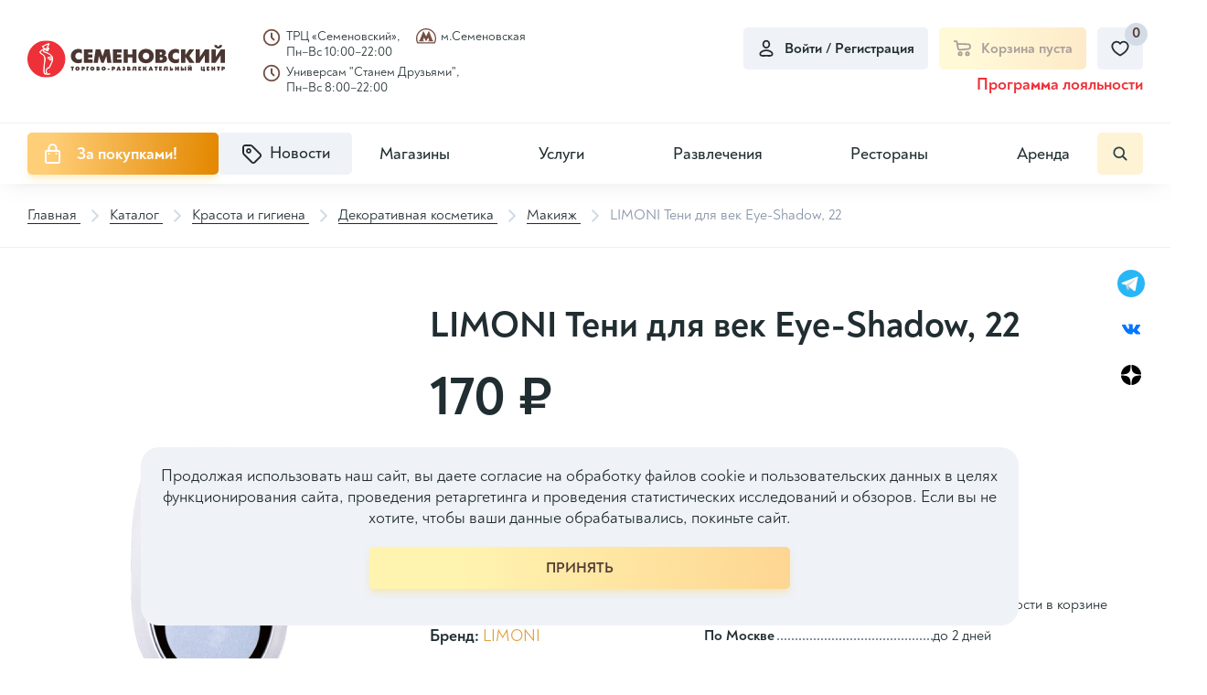

--- FILE ---
content_type: text/html; charset=UTF-8
request_url: https://semenovsky.ru/catalog/makiyazh/limoni-teni-dlya-vek-eye-shadow-22/
body_size: 113970
content:

<!DOCTYPE html>
<html lang="ru">
<head itemscope itemtype="http://schema.org/WPHeader">

        <title itemprop="headline">LIMONI Тени для век Eye-Shadow, 22 - купить по выгодной цене, доставка по Москве | Интернет-магазин ТРЦ Семеновский</title>
    <meta charset="utf-8">
    <meta content="width=device-width, initial-scale=1" name="viewport">
    <meta content="ie=edge" http-equiv="x-ua-compatible">

    <!--Фавиконки-->
	<link rel="apple-touch-icon-precomposed" sizes="114x114" href="/local/templates/pip-e/img/favicons/apple-icon-114x114.png">
    <link rel="apple-touch-icon-precomposed" sizes="120x120" href="/local/templates/pip-e/img/favicons/apple-icon-120x120.png">
    <link rel="apple-touch-icon-precomposed" sizes="144x144" href="/local/templates/pip-e/img/favicons/apple-icon-144x144.png">
    <link rel="apple-touch-icon-precomposed" sizes="152x152" href="/local/templates/pip-e/img/favicons/apple-icon-152x152.png">
    <link rel="apple-touch-icon-precomposed" sizes="57x57" href="/local/templates/pip-e/img/favicons/apple-icon-57x57.png">
    <link rel="apple-touch-icon-precomposed" sizes="60x60" href="/local/templates/pip-e/img/favicons/apple-icon-60x60.png">
    <link rel="apple-touch-icon-precomposed" sizes="76x76" href="/local/templates/pip-e/img/favicons/apple-icon-76x76.png">
    <link rel="icon" type="image/png" href="/local/templates/pip-e/img/favicons/favicon-96x96.png" sizes="96x96">
    <link rel="icon" type="image/png" href="/local/templates/pip-e/img/favicons/favicon-32x32.png" sizes="32x32">
    <link rel="icon" type="image/png" href="/local/templates/pip-e/img/favicons/favicon-16x16.png" sizes="16x16">

	<meta name="application-name" content="ТРЦ Семёновский">
    <meta name="msapplication-TileColor" content="#FFFFFF">
    <meta name="msapplication-TileImage" content="/local/templates/pip-e/img/mstile-144x144.png">
    <meta name="msapplication-square70x70logo" content="/local/templates/pip-e/img/mstile-70x70.png">
    <meta name="msapplication-square150x150logo" content="/local/templates/pip-e/img/mstile-150x150.png">
    <meta name="msapplication-wide310x150logo" content="/local/templates/pip-e/img/mstile-310x150.png">
    <meta name="msapplication-square310x310logo" content="/local/templates/pip-e/img/mstile-310x310.png">
	<meta http-equiv="Content-Type" content="text/html; charset=UTF-8">
<meta name="robots" content="index, follow">
<meta name="description" content="Артикул: 83972 БЛОК. Тени для век &quot;Eye-Shadow&quot; с ультратонкой текстурой микрочастиц обеспечивают равномерное распределение.Разнообразие фактур матовых, сатиновых, мерцающих теней позволяет создать неповторимый образ и стиль.Насыщенная цветовая палитра от прозрачно-нюдовых до глубоких и">
<script data-skip-moving="true">(function(w, d, n) {var cl = "bx-core";var ht = d.documentElement;var htc = ht ? ht.className : undefined;if (htc === undefined || htc.indexOf(cl) !== -1){return;}var ua = n.userAgent;if (/(iPad;)|(iPhone;)/i.test(ua)){cl += " bx-ios";}else if (/Windows/i.test(ua)){cl += ' bx-win';}else if (/Macintosh/i.test(ua)){cl += " bx-mac";}else if (/Linux/i.test(ua) && !/Android/i.test(ua)){cl += " bx-linux";}else if (/Android/i.test(ua)){cl += " bx-android";}cl += (/(ipad|iphone|android|mobile|touch)/i.test(ua) ? " bx-touch" : " bx-no-touch");cl += w.devicePixelRatio && w.devicePixelRatio >= 2? " bx-retina": " bx-no-retina";if (/AppleWebKit/.test(ua)){cl += " bx-chrome";}else if (/Opera/.test(ua)){cl += " bx-opera";}else if (/Firefox/.test(ua)){cl += " bx-firefox";}ht.className = htc ? htc + " " + cl : cl;})(window, document, navigator);</script>


<link href="/bitrix/cache/css/s1/pip-e/kernel_main/kernel_main_v1.css?175551636123659" type="text/css"  rel="stylesheet" >
<link href="/bitrix/js/ui/design-tokens/dist/ui.design-tokens.min.css?172288347723463" type="text/css"  rel="stylesheet" >
<link href="/bitrix/js/ui/fonts/opensans/ui.font.opensans.min.css?16914148272320" type="text/css"  rel="stylesheet" >
<link href="/bitrix/js/main/popup/dist/main.popup.bundle.min.css?175551592528056" type="text/css"  rel="stylesheet" >
<link href="/bitrix/cache/css/s1/pip-e/page_5c7c38a7fb82bead8ec00a3e702b5231/page_5c7c38a7fb82bead8ec00a3e702b5231_v1.css?175551600070649" type="text/css"  rel="stylesheet" >
<link href="/bitrix/cache/css/s1/pip-e/template_46dae3054ba0c9cf40de05e781dff009/template_46dae3054ba0c9cf40de05e781dff009_v1.css?1755516000391902" type="text/css"  data-template-style="true" rel="stylesheet" >




<script type="extension/settings" data-extension="main.date">{"formats":{"FORMAT_DATE":"DD.MM.YYYY","FORMAT_DATETIME":"DD.MM.YYYY HH:MI:SS","SHORT_DATE_FORMAT":"d.m.Y","MEDIUM_DATE_FORMAT":"j M Y","LONG_DATE_FORMAT":"j F Y","DAY_MONTH_FORMAT":"j F","DAY_SHORT_MONTH_FORMAT":"j M","SHORT_DAY_OF_WEEK_MONTH_FORMAT":"D, j F","SHORT_DAY_OF_WEEK_SHORT_MONTH_FORMAT":"D, j M","DAY_OF_WEEK_MONTH_FORMAT":"l, j F","FULL_DATE_FORMAT":"l, j F Y","SHORT_TIME_FORMAT":"H:i","LONG_TIME_FORMAT":"H:i:s"}}</script>



<link rel='preload' href='/local/templates/pip-e/fonts/uinext2020min.woff' as='font' type='font/woff' crossorigin />
<link rel='preload' href='/local/templates/pip-e/fonts/famin.woff' as='font' type='font/woff' crossorigin />
<link rel='preload' href='/local/templates/pip-e/fonts/efn/01-power-tools-efn.woff' as='font' type='font/woff' crossorigin />
<link rel='preload' href='/local/templates/pip-e/fonts/efn/03-garden-tools-efn.woff' as='font' type='font/woff' crossorigin />
<link rel='preload' href='/local/templates/pip-e/fonts/efn/05-electricity-efn.woff' as='font' type='font/woff' crossorigin />
<link rel='preload' href='/local/templates/pip-e/fonts/efn/06-hand-tools-efn.woff' as='font' type='font/woff' crossorigin />
<link rel='preload' href='/local/templates/pip-e/fonts/efn/07-building-materials-efn.woff' as='font' type='font/woff' crossorigin />
<link rel='preload' href='/local/templates/pip-e/fonts/efn/08-sanitary-ware-efn.woff' as='font' type='font/woff' crossorigin />
<link rel='preload' href='/local/templates/pip-e/fonts/efn/09-heating-cooling-efn.woff' as='font' type='font/woff' crossorigin />
<link rel='preload' href='/local/templates/pip-e/fonts/efn/10-security-fire-alarm-efn.woff' as='font' type='font/woff' crossorigin />
<link rel='preload' href='/local/templates/pip-e/fonts/efn/15-garden-efn.woff' as='font' type='font/woff' crossorigin />
<link rel='icon' type='image/png' href='/upload/enext/818/818ad1cebb91133811f2e0245c97c49b.png' />
<link rel='apple-touch-icon' href='/upload/enext/818/818ad1cebb91133811f2e0245c97c49b.png' />
<link rel='apple-touch-icon' sizes='180x180' href='/upload/enext/818/818ad1cebb91133811f2e0245c97c49b.png' />
<meta name='theme-color' content='#6639b6' />
<meta name='msapplication-navbutton-color' content='#6639b6' />
<meta name='apple-mobile-web-app-status-bar-style' content='#6639b6' />
<meta property="og:title" content="LIMONI Тени для век Eye-Shadow, 22" />
<meta property="og:url" content="https://semenovsky.ru/catalog/makiyazh/limoni-teni-dlya-vek-eye-shadow-22/" />
<meta property="og:image" content="https://semenovsky.ru/upload/iblock/0e0/y9k937c91afvkts3ynf8vm75jxduzoax.jpg" />



	    <!-- electrosila -->
		    <!-- electrosila -->
    <meta name="yandex-verification" content="abcb68485aa238cd">

<!-- Yandex.Metrika counter -->
<noscript><div><img src="https://mc.yandex.ru/watch/78749352" style="position:absolute; left:-9999px;" alt="" /></div></noscript>
<!-- /Yandex.Metrika counter -->

</head>

<body class="page slide-menu-option-5">

<!-- elecrosila -->
<!-- electrosila -->
<div id="panel">
	</div>
    <header class="header top-panel">
        <div class="header__top">
            <div class="header__logo-wrap">
                <a href="/" class="header__logo logo">
                    <svg width="229" height="43" viewBox="0 0 229 43" fill="none" xmlns="http://www.w3.org/2000/svg">
<g clip-path="url(#clip0_2163_12557)">
<path d="M229 25.9851H224.071V17.1588L218.101 25.9851H213.401V10.2654H218.311V19.2333L224.33 10.2654H229V25.9851ZM225.73 5.39331C225.73 6.55922 225.27 7.5174 224.341 8.27071C223.463 8.97443 222.417 9.32593 221.205 9.32593C219.98 9.32593 218.934 8.97515 218.059 8.27071C217.128 7.51812 216.66 6.55994 216.66 5.39331H219.672C219.672 5.91445 219.827 6.32058 220.146 6.6117C220.422 6.87478 220.776 7.00704 221.205 7.00704C221.627 7.00704 221.981 6.87478 222.264 6.6117C222.576 6.32058 222.731 5.91445 222.731 5.39331H225.73ZM210.588 25.9851H205.659V17.1588L199.69 25.9851H194.989V10.2654H199.899V19.2333L205.918 10.2654H210.588V25.9851ZM193.772 25.9851H187.782L183.162 19.0083V25.9851H178.213V10.2863H183.162V16.8634L187.719 10.2863H193.388L187.721 17.8589L193.772 25.9851ZM175.775 25.6099C174.344 26.1648 173.013 26.4423 171.779 26.4423C169.259 26.4423 167.187 25.6659 165.56 24.1097C163.935 22.5528 163.123 20.5638 163.123 18.1342C163.123 15.6637 164.006 13.6359 165.77 12.0574C167.431 10.5716 169.418 9.82981 171.739 9.82981C173.134 9.82981 174.481 10.1217 175.774 10.7039V15.5738C174.786 14.6049 173.581 14.1197 172.164 14.1197C170.988 14.1197 170.032 14.5251 169.297 15.3409C168.6 16.1108 168.25 17.0726 168.25 18.2176C168.25 19.3569 168.618 20.2979 169.355 21.0397C170.091 21.7815 171.027 22.1531 172.164 22.1531C173.623 22.1531 174.827 21.6895 175.774 20.7586V25.6099H175.775ZM156.828 21.1151C156.828 20.0714 156.179 19.5467 154.879 19.5467H153.405V22.5492H154.68C155.297 22.5492 155.796 22.4334 156.186 22.2027C156.615 21.9518 156.828 21.5874 156.828 21.1151ZM156.08 15.1145C156.08 14.1599 155.484 13.6848 154.298 13.6848H153.405V16.5478H153.954C155.371 16.5471 156.08 16.0691 156.08 15.1145ZM161.883 21.3574C161.883 22.7418 161.408 23.8358 160.463 24.6409C159.41 25.5373 157.858 25.9851 155.81 25.9851H148.515V10.2863H155.491C157.199 10.2863 158.503 10.7003 159.403 11.5255C160.179 12.2371 160.565 13.1356 160.565 14.2225C160.565 15.6249 159.853 16.6528 158.428 17.3011C159.512 17.547 160.36 18.0084 160.959 18.6963C161.575 19.4001 161.883 20.2892 161.883 21.3574ZM141.335 18.1335C141.335 17.0021 140.96 16.0619 140.205 15.3187C139.478 14.6006 138.582 14.239 137.516 14.239C136.449 14.239 135.548 14.5998 134.816 15.3187C134.061 16.0619 133.685 17.0021 133.685 18.1335C133.685 19.2649 134.061 20.2059 134.816 20.9484C135.549 21.6665 136.449 22.0273 137.516 22.0273C138.582 22.0273 139.478 21.6665 140.205 20.9484C140.959 20.2059 141.335 19.2656 141.335 18.1335ZM146.482 18.1335C146.482 20.4725 145.697 22.4198 144.127 23.971C142.465 25.6207 140.262 26.4415 137.516 26.4415C134.77 26.4415 132.562 25.6207 130.894 23.971C129.324 22.4198 128.539 20.4725 128.539 18.1335C128.539 15.7981 129.324 13.8501 130.894 12.3004C132.562 10.6521 134.77 9.82981 137.516 9.82981C140.261 9.82981 142.464 10.6521 144.127 12.3004C145.697 13.8501 146.482 15.7981 146.482 18.1335ZM126.5 25.9851H121.552V19.7616H116.481V25.9851H111.532V10.2863H116.481V16.1733H121.552V10.2863H126.5V25.9851ZM109.155 25.9851H99.036V10.2863H109.155V14.2016H103.985V16.2423H108.772V19.9428H103.985V22.0683H109.155V25.9851ZM97.4414 25.9851H92.5309L91.5138 17.9711L88.4532 25.9851H85.7536L82.7568 17.9711L81.6972 25.9851H76.7763L79.1428 10.2863H84.4995L87.1353 18.2758L89.8349 10.2863H95.2092L97.4414 25.9851ZM75.6103 25.9851H65.4921V10.2863H75.6103V14.2016H70.4415V16.2423H75.228V19.9428H70.4415V22.0683H75.6103V25.9851ZM63.0544 25.6099C61.6228 26.1648 60.2909 26.4423 59.0574 26.4423C56.5383 26.4423 54.4661 25.6659 52.8393 24.1097C51.2132 22.5528 50.4023 20.5638 50.4023 18.1342C50.4023 15.6637 51.2844 13.6359 53.0484 12.0574C54.7104 10.5716 56.6976 9.82981 59.0178 9.82981C60.4135 9.82981 61.7607 10.1217 63.0537 10.7039V15.5738C62.0653 14.6049 60.8604 14.1197 59.4427 14.1197C58.2664 14.1197 57.3095 14.5251 56.5765 15.3409C55.8786 16.1108 55.5272 17.0726 55.5272 18.2176C55.5272 19.3569 55.8963 20.2979 56.633 21.0397C57.3697 21.7815 58.3053 22.1531 59.4427 22.1531C60.9022 22.1531 62.1071 21.6895 63.0537 20.7586V25.6099H63.0544Z" fill="#4A3632"/>
<path d="M171.261 34.8948V30.3728H172.929V31.8801H173.937V30.3728H175.599V34.8948H173.937V33.3034H172.929V34.8948H171.261ZM166.566 33.7799C166.576 33.7799 166.586 33.7799 166.595 33.7799C166.605 33.7799 166.613 33.7799 166.623 33.7799C166.638 33.7835 166.649 33.7871 166.66 33.7871C166.669 33.7871 166.68 33.7871 166.696 33.7871C166.725 33.7871 166.754 33.7871 166.786 33.7871C166.817 33.7871 166.849 33.7835 166.881 33.7799C167.001 33.7656 167.109 33.7339 167.207 33.6822C167.305 33.6304 167.354 33.5384 167.354 33.4083C167.354 33.2818 167.312 33.1948 167.228 33.1488C167.145 33.1021 167.052 33.0755 166.953 33.0705C166.934 33.0669 166.915 33.0647 166.896 33.0647C166.878 33.0647 166.858 33.0647 166.839 33.0647H166.566V33.7799ZM166.566 30.3728V32.0843C166.566 32.0879 166.578 32.0893 166.602 32.0893C166.626 32.0893 166.662 32.0929 166.71 32.0965C166.791 32.0965 166.9 32.1001 167.035 32.1037C167.17 32.1094 167.313 32.1181 167.461 32.1324C167.609 32.1468 167.749 32.1684 167.883 32.1964C168.018 32.223 168.127 32.2604 168.212 32.3085C168.427 32.4351 168.602 32.6018 168.739 32.8131C168.875 33.023 168.943 33.2753 168.943 33.5701C168.943 33.588 168.943 33.6074 168.94 33.6254C168.937 33.6448 168.936 33.6642 168.936 33.6894C168.936 33.698 168.934 33.7088 168.932 33.7196C168.929 33.7325 168.929 33.7433 168.929 33.7519C168.929 33.7613 168.929 33.7713 168.929 33.7843C168.929 33.795 168.929 33.8051 168.929 33.8166C168.881 34.1954 168.714 34.4599 168.427 34.6145C168.14 34.769 167.832 34.8574 167.497 34.8812C167.45 34.8862 167.402 34.8898 167.355 34.8919C167.307 34.8941 167.258 34.8955 167.211 34.8955H165V30.3735H166.566V30.3728ZM160.011 31.5991C160.011 31.6472 160.011 31.6947 160.011 31.7471C160.011 31.7989 160.011 31.8507 160.011 31.9017C160.006 31.9477 160.004 31.9973 160.004 32.049C160.004 32.1008 160.004 32.1526 160.004 32.2036C160.004 32.2129 160.004 32.223 160.004 32.2338C160.004 32.246 160.004 32.2575 160.004 32.2661C159.994 32.7707 159.964 33.2495 159.914 33.7045C159.864 34.1559 159.732 34.4779 159.517 34.6641C159.426 34.7446 159.317 34.8028 159.187 34.8423C159.059 34.8833 158.926 34.9114 158.788 34.9308C158.716 34.9401 158.644 34.9466 158.573 34.9523C158.501 34.9559 158.432 34.9574 158.366 34.9574C158.29 34.9574 158.22 34.9559 158.155 34.9523C158.091 34.9466 158.035 34.9451 157.986 34.9451C157.939 34.9401 157.901 34.9344 157.872 34.9308C157.842 34.9257 157.83 34.9236 157.83 34.9236V33.5276C157.83 33.5334 157.831 33.5348 157.834 33.5348C157.836 33.5348 157.837 33.5348 157.837 33.5348C157.856 33.5348 157.887 33.5291 157.929 33.5205C157.973 33.5111 158.02 33.4953 158.072 33.4701C158.101 33.4558 158.129 33.4399 158.154 33.4227C158.181 33.4033 158.206 33.3803 158.23 33.3515C158.281 33.2876 158.322 33.1079 158.352 32.8167C158.38 32.5235 158.402 32.2086 158.415 31.8729C158.425 31.5373 158.432 31.2239 158.434 30.9342C158.437 30.6438 158.438 30.4662 158.438 30.4008C158.438 30.3915 158.438 30.385 158.438 30.3793C158.438 30.3757 158.438 30.3721 158.438 30.3721H162.667V34.8941H160.999V31.5991H160.011ZM152.754 34.8948V30.3728H155.846V31.5991H154.386V32.0419H155.718V33.192H154.386V33.6613H155.882V34.8948H152.754ZM148.368 34.8948V31.8586H147.437V30.3728H150.952V31.8586H150.021V34.8948H148.368ZM142.613 33.2466H143.308C143.302 33.2322 143.298 33.2178 143.293 33.202C143.289 33.1848 143.284 33.1704 143.28 33.156C143.26 33.0813 143.239 33.0065 143.218 32.9353C143.197 32.862 143.176 32.7901 143.158 32.7132C143.114 32.5551 143.076 32.397 143.043 32.2367C143.009 32.0785 142.988 31.9132 142.978 31.7385H142.943L142.613 33.2466ZM140.43 34.8948L142.062 30.3728H143.909L145.519 34.8948H143.745L143.587 34.3205H142.342L142.192 34.8948H140.43ZM133.933 34.8948V30.3728H135.571V32.2942L136.617 30.3728H138.505L137.111 32.5946L138.692 34.8955H136.689L135.571 32.995V34.8955H133.933V34.8948ZM128.615 34.8948V30.3728H131.707V31.5991H130.248V32.0419H131.578V33.192H130.248V33.6613H131.744V34.8948H128.615ZM123.649 31.5991C123.649 31.6472 123.649 31.6947 123.649 31.7471C123.649 31.7989 123.649 31.8507 123.649 31.9017C123.644 31.9477 123.642 31.9973 123.642 32.049C123.642 32.1008 123.642 32.1526 123.642 32.2036C123.642 32.2129 123.642 32.223 123.642 32.2338C123.642 32.246 123.642 32.2575 123.642 32.2661C123.632 32.7707 123.602 33.2495 123.552 33.7045C123.502 34.1559 123.37 34.4779 123.155 34.6641C123.064 34.7446 122.954 34.8028 122.825 34.8423C122.696 34.8833 122.562 34.9114 122.425 34.9308C122.353 34.9401 122.282 34.9466 122.21 34.9523C122.14 34.9559 122.069 34.9574 122.002 34.9574C121.927 34.9574 121.856 34.9559 121.792 34.9523C121.727 34.9466 121.671 34.9451 121.623 34.9451C121.575 34.9401 121.537 34.9344 121.509 34.9308C121.481 34.9257 121.466 34.9236 121.466 34.9236V33.5276C121.466 33.5334 121.467 33.5348 121.469 33.5348C121.471 33.5348 121.473 33.5348 121.473 33.5348C121.491 33.5348 121.523 33.5291 121.565 33.5205C121.608 33.5111 121.655 33.4953 121.708 33.4701C121.738 33.4558 121.765 33.4399 121.79 33.4227C121.817 33.4033 121.841 33.3803 121.866 33.3515C121.917 33.2876 121.958 33.1079 121.987 32.8167C122.015 32.5235 122.036 32.2086 122.051 31.8729C122.06 31.5373 122.067 31.2239 122.069 30.9342C122.071 30.6438 122.072 30.4662 122.072 30.4008C122.072 30.3915 122.072 30.385 122.072 30.3793C122.072 30.3757 122.072 30.3721 122.072 30.3721H126.302V34.8941H124.635V31.5991H123.649ZM117.852 31.8104V31.7896C117.852 31.658 117.813 31.5689 117.735 31.5193C117.655 31.4697 117.568 31.4424 117.474 31.4395C117.459 31.4337 117.443 31.4323 117.427 31.4323C117.41 31.4323 117.394 31.4323 117.38 31.4323H117.195V32.0778C117.195 32.0778 117.198 32.0778 117.203 32.0778C117.206 32.0778 117.212 32.0778 117.217 32.0778C117.221 32.0814 117.226 32.085 117.23 32.085C117.236 32.085 117.238 32.085 117.238 32.085C117.272 32.085 117.307 32.0828 117.345 32.0792C117.383 32.0771 117.421 32.0771 117.46 32.0771C117.56 32.0627 117.651 32.0361 117.732 31.9987C117.811 31.9621 117.852 31.8995 117.852 31.8104ZM117.195 33.0511V33.7799C117.204 33.7799 117.213 33.7799 117.223 33.7799C117.233 33.7799 117.242 33.7799 117.25 33.7799C117.265 33.7835 117.278 33.7871 117.287 33.7871C117.296 33.7871 117.308 33.7871 117.323 33.7871C117.356 33.7871 117.39 33.785 117.423 33.7835C117.456 33.7814 117.49 33.7799 117.523 33.7799C117.637 33.7656 117.742 33.7339 117.837 33.6822C117.933 33.6304 117.981 33.5384 117.981 33.4083C117.981 33.2818 117.933 33.1948 117.837 33.1488C117.742 33.1021 117.637 33.0705 117.523 33.0583C117.49 33.0532 117.456 33.0511 117.423 33.0511C117.39 33.0511 117.356 33.0511 117.323 33.0511H117.195ZM115.627 34.8948V30.3728H117.852C118.249 30.3728 118.594 30.4669 118.887 30.6567C119.18 30.845 119.331 31.1527 119.342 31.5775V31.6487C119.342 31.8729 119.278 32.0641 119.152 32.223C119.025 32.3833 118.849 32.4897 118.626 32.5465C118.936 32.6155 119.171 32.7348 119.33 32.9001C119.49 33.0654 119.57 33.2933 119.57 33.5823C119.57 33.6017 119.569 33.6197 119.566 33.6391C119.564 33.6585 119.563 33.6764 119.563 33.6958C119.563 33.7138 119.562 33.7332 119.559 33.7512C119.557 33.7706 119.556 33.79 119.556 33.8152C119.509 34.194 119.342 34.4585 119.055 34.613C118.769 34.7676 118.458 34.856 118.124 34.8797C118.077 34.8848 118.029 34.8884 117.981 34.8905C117.933 34.8927 117.885 34.8941 117.837 34.8941H115.627V34.8948ZM112.292 30.3584C112.622 30.4806 112.857 30.6445 113.001 30.8486C113.144 31.0549 113.215 31.2929 113.215 31.5653C113.215 31.7838 113.156 31.9865 113.034 32.1712C112.912 32.356 112.731 32.4753 112.493 32.5321C112.793 32.5745 113.024 32.6866 113.184 32.8678C113.343 33.0511 113.423 33.289 113.423 33.5823C113.423 33.6017 113.422 33.6197 113.419 33.6391C113.416 33.6585 113.416 33.6764 113.416 33.6958C113.416 33.7138 113.415 33.7332 113.413 33.7512C113.409 33.7706 113.409 33.79 113.409 33.8152C113.333 34.245 113.116 34.544 112.761 34.7108C112.405 34.8797 112.02 34.9631 111.605 34.9631C111.582 34.9631 111.556 34.9631 111.53 34.9631C111.503 34.9631 111.478 34.9631 111.455 34.9631C111.236 34.9545 111.018 34.9293 110.803 34.8862C110.589 34.8438 110.395 34.7884 110.224 34.7173L110.195 33.4076C110.301 33.463 110.42 33.5104 110.556 33.5514C110.692 33.5909 110.832 33.6153 110.975 33.624C110.984 33.624 110.995 33.624 111.007 33.624C111.018 33.624 111.029 33.624 111.038 33.624C111.043 33.624 111.051 33.6261 111.06 33.6276C111.07 33.6297 111.079 33.6312 111.09 33.6312C111.094 33.6312 111.101 33.6333 111.111 33.634C111.12 33.6362 111.127 33.6376 111.132 33.6376C111.136 33.6376 111.143 33.6376 111.15 33.6376C111.157 33.6376 111.163 33.6376 111.168 33.6376C111.311 33.6326 111.442 33.6053 111.558 33.5578C111.676 33.5075 111.735 33.4457 111.735 33.3709C111.735 33.2876 111.693 33.2106 111.609 33.1431C111.525 33.0755 111.371 33.0417 111.147 33.0417H110.461V32.0606H111.047C111.056 32.0606 111.067 32.0605 111.076 32.0641C111.085 32.0663 111.098 32.0677 111.112 32.0677C111.121 32.0677 111.131 32.0677 111.141 32.0713C111.15 32.0728 111.16 32.0742 111.169 32.0742C111.312 32.0742 111.412 32.0476 111.47 31.9959C111.528 31.9441 111.566 31.8888 111.585 31.8291C111.589 31.8047 111.594 31.7809 111.599 31.7579C111.604 31.7342 111.607 31.7134 111.607 31.6954C111.587 31.6444 111.545 31.6034 111.481 31.5746C111.416 31.548 111.327 31.5337 111.213 31.5337C111.198 31.5337 111.182 31.5337 111.162 31.5337C111.144 31.5337 111.124 31.5337 111.106 31.5337C111.095 31.5373 111.087 31.5409 111.08 31.5409C111.073 31.5409 111.065 31.5409 111.054 31.5409C111.04 31.5409 111.027 31.5409 111.015 31.5409C111.004 31.5409 110.993 31.5409 110.984 31.5409C110.85 31.5588 110.72 31.5797 110.597 31.5998C110.473 31.6214 110.359 31.6551 110.253 31.7033L110.274 30.4964C110.393 30.459 110.516 30.4274 110.646 30.4015C110.775 30.3749 110.907 30.3541 111.04 30.3361C111.14 30.3253 111.239 30.3182 111.337 30.3117C111.434 30.3045 111.531 30.3009 111.627 30.3009C111.641 30.3009 111.655 30.3009 111.666 30.3009C111.678 30.3009 111.691 30.3009 111.705 30.3009C111.81 30.3038 111.914 30.3117 112.016 30.3217C112.118 30.3332 112.211 30.344 112.292 30.3584ZM105.393 33.2466H106.087C106.083 33.2322 106.077 33.2178 106.073 33.202C106.068 33.1848 106.062 33.1704 106.058 33.156C106.039 33.0813 106.019 33.0065 105.997 32.9353C105.975 32.862 105.955 32.7901 105.936 32.7132C105.894 32.5551 105.855 32.397 105.822 32.2367C105.788 32.0785 105.767 31.9132 105.757 31.7385H105.721L105.393 33.2466ZM103.21 34.8948L104.841 30.3728H106.689L108.299 34.8948H106.524L106.366 34.3205H105.122L104.97 34.8948H103.21ZM99.4684 31.6343V32.384C99.4721 32.384 99.4794 32.3862 99.489 32.3876C99.4985 32.3898 99.508 32.3912 99.5168 32.3912C99.522 32.3912 99.5293 32.3934 99.5389 32.3948C99.5477 32.397 99.555 32.3984 99.5609 32.3984C99.5902 32.3984 99.6188 32.3984 99.6497 32.3984C99.6805 32.3984 99.7135 32.397 99.7458 32.3912C99.8654 32.3826 99.9747 32.3524 100.072 32.3006C100.171 32.2489 100.219 32.1533 100.219 32.0131C100.219 31.8816 100.171 31.791 100.076 31.7392C99.9799 31.6875 99.8757 31.6559 99.7605 31.6415C99.7223 31.6415 99.6856 31.6393 99.6497 31.6386C99.6144 31.6365 99.5792 31.635 99.5462 31.635H99.4684V31.6343ZM99.4684 33.5636V34.8948H97.8005V30.3728H99.7825C100.394 30.3728 100.881 30.4914 101.246 30.7264C101.612 30.9629 101.794 31.3899 101.794 32.0066V32.1899C101.785 32.535 101.678 32.8282 101.472 33.0705C101.268 33.3106 100.986 33.4637 100.628 33.5291C100.562 33.5348 100.491 33.5399 100.416 33.547C100.342 33.5542 100.27 33.5593 100.199 33.565C100.165 33.5679 100.13 33.5722 100.095 33.5722C100.059 33.5722 100.022 33.5722 99.9835 33.5722C99.941 33.5722 99.8977 33.5722 99.8544 33.5722C99.8111 33.5722 99.7685 33.5686 99.7267 33.565C99.6834 33.565 99.6394 33.565 99.5968 33.565C99.5543 33.565 99.5102 33.5636 99.4684 33.5636ZM93.0763 33.9489V32.6586H95.2308V33.9489H93.0763ZM87.8591 33.3178C87.917 33.3645 87.9787 33.4033 88.0462 33.4335C88.113 33.4637 88.1797 33.4831 88.2458 33.4924C88.2605 33.4975 88.2751 33.4996 88.2891 33.4996C88.3037 33.4996 88.3184 33.4996 88.3316 33.4996C88.3507 33.4996 88.3691 33.4996 88.3852 33.496C88.4028 33.4939 88.4197 33.4924 88.4395 33.4924C88.5686 33.4745 88.6912 33.4263 88.8079 33.3487C88.9238 33.2717 89.0097 33.1725 89.0618 33.0518C89.0808 33.0036 89.097 32.954 89.1117 32.8972C89.1263 32.8405 89.1351 32.7837 89.1395 32.7211C89.1395 32.7118 89.1395 32.7017 89.1395 32.6874C89.1395 32.673 89.1395 32.6608 89.1395 32.6514C89.1395 32.6284 89.1388 32.604 89.1359 32.5788C89.1337 32.5522 89.1322 32.5271 89.1322 32.5041C89.1175 32.4149 89.097 32.3294 89.0691 32.2482C89.0397 32.1662 88.9994 32.0972 88.9473 32.0419C88.8798 31.9671 88.7998 31.9082 88.7073 31.8658C88.6141 31.8248 88.5195 31.7982 88.4241 31.7896C88.4138 31.7896 88.4043 31.7896 88.3947 31.7896C88.3859 31.7896 88.3757 31.7896 88.3654 31.7896C88.3419 31.7896 88.3199 31.7917 88.2979 31.7932C88.2759 31.7946 88.2531 31.7982 88.2296 31.8039C88.1291 31.8219 88.0308 31.8593 87.9369 31.9161C87.8407 31.9714 87.7644 32.044 87.7072 32.1324C87.6778 32.1784 87.6529 32.2338 87.6316 32.2978C87.6103 32.3596 87.592 32.4221 87.578 32.4825C87.5736 32.5112 87.5692 32.5393 87.567 32.568C87.5648 32.5946 87.5641 32.6234 87.5641 32.6514C87.5641 32.7779 87.5898 32.9008 87.6426 33.0194C87.6976 33.1388 87.7696 33.238 87.8591 33.3178ZM90.5433 33.8159C90.3239 34.1889 90.0223 34.475 89.6385 34.6749C89.2547 34.8733 88.8519 34.9789 88.4329 34.9926C88.4182 34.9926 88.4035 34.9926 88.3896 34.9926C88.3749 34.9926 88.3603 34.9926 88.347 34.9926C88.2942 34.9926 88.2406 34.9926 88.1863 34.989C88.1313 34.9868 88.0748 34.9818 88.0176 34.971C87.8121 34.948 87.6096 34.8999 87.4093 34.8294C87.2089 34.7561 87.0233 34.6583 86.8508 34.5376C86.5551 34.3226 86.3247 34.0545 86.1603 33.7311C85.996 33.409 85.9057 33.0748 85.8918 32.7283C85.8918 32.7139 85.8918 32.6996 85.8918 32.6838C85.8918 32.6679 85.8918 32.65 85.8918 32.6306C85.8918 32.5752 85.894 32.517 85.8991 32.4595C85.9035 32.4005 85.9108 32.3423 85.9204 32.287C85.949 32.0893 86.0018 31.8981 86.0782 31.7076C86.1537 31.5193 86.2521 31.3446 86.3709 31.1865C86.5999 30.9004 86.8831 30.6819 87.2192 30.5302C87.556 30.3771 87.9031 30.2959 88.2605 30.2815C88.2803 30.2815 88.2979 30.2815 88.3148 30.2815C88.3309 30.2815 88.3492 30.2815 88.3676 30.2815C88.4021 30.2815 88.4336 30.2815 88.4645 30.2815C88.496 30.2815 88.5276 30.2837 88.5613 30.2887C88.8468 30.3059 89.1278 30.3721 89.4015 30.4806C89.6759 30.5906 89.9188 30.7473 90.128 30.9486C90.3283 31.1441 90.4861 31.3719 90.6013 31.6307C90.7157 31.8902 90.7847 32.1554 90.8082 32.4271C90.8133 32.4645 90.817 32.5019 90.8192 32.5429C90.8214 32.5817 90.8229 32.6212 90.8229 32.6586C90.8229 32.7046 90.8207 32.7542 90.8192 32.806C90.817 32.8577 90.8141 32.9059 90.8082 32.954C90.7898 33.1035 90.7583 33.2509 90.7157 33.3983C90.6724 33.5456 90.6159 33.6843 90.5433 33.8159ZM82.1707 31.8104V31.7896C82.1707 31.658 82.1311 31.5689 82.0526 31.5193C81.9733 31.4697 81.8867 31.4424 81.7913 31.4395C81.7767 31.4337 81.7612 31.4323 81.7444 31.4323C81.7275 31.4323 81.7121 31.4323 81.6981 31.4323H81.5118V32.0778C81.5118 32.0778 81.514 32.0778 81.5191 32.0778C81.5242 32.0778 81.5286 32.0778 81.5338 32.0778C81.5382 32.0814 81.5433 32.085 81.5477 32.085C81.5528 32.085 81.555 32.085 81.555 32.085C81.5888 32.085 81.6248 32.0828 81.6629 32.0792C81.7011 32.0771 81.7392 32.0771 81.7774 32.0771C81.8779 32.0627 81.9682 32.0361 82.0496 31.9987C82.1303 31.9621 82.1707 31.8995 82.1707 31.8104ZM81.5118 33.0511V33.7799C81.5213 33.7799 81.5308 33.7799 81.5404 33.7799C81.5499 33.7799 81.5595 33.7799 81.5697 33.7799C81.5837 33.7835 81.5961 33.7871 81.6057 33.7871C81.6152 33.7871 81.627 33.7871 81.6416 33.7871C81.6747 33.7871 81.7084 33.785 81.7414 33.7835C81.7752 33.7814 81.8082 33.7799 81.842 33.7799C81.9564 33.7656 82.0614 33.7339 82.1568 33.6822C82.2522 33.6304 82.2999 33.5384 82.2999 33.4083C82.2999 33.2818 82.2522 33.1948 82.1568 33.1488C82.0614 33.1021 81.9564 33.0705 81.842 33.0583C81.8089 33.0532 81.7752 33.0511 81.7414 33.0511C81.7084 33.0511 81.6747 33.0511 81.6416 33.0511H81.5118ZM79.9451 34.8948V30.3728H82.1707C82.567 30.3728 82.9111 30.4669 83.2046 30.6567C83.4981 30.845 83.65 31.1527 83.6588 31.5775V31.6487C83.6588 31.8729 83.5957 32.0641 83.4695 32.223C83.3433 32.3833 83.1679 32.4897 82.9434 32.5465C83.2538 32.6155 83.4886 32.7348 83.6493 32.9001C83.8085 33.0654 83.8885 33.2933 83.8885 33.5823C83.8885 33.6017 83.8878 33.6197 83.8848 33.6391C83.8826 33.6585 83.8812 33.6764 83.8812 33.6958C83.8812 33.7138 83.8804 33.7332 83.8782 33.7512C83.8753 33.7706 83.8738 33.79 83.8738 33.8152C83.8261 34.194 83.6596 34.4585 83.3727 34.613C83.0857 34.7676 82.7761 34.856 82.4422 34.8797C82.3945 34.8848 82.3468 34.8884 82.2991 34.8905C82.2514 34.8927 82.2037 34.8941 82.156 34.8941H79.9451V34.8948ZM74.7058 33.3178C74.7638 33.3645 74.8254 33.4033 74.8922 33.4335C74.959 33.4637 75.0258 33.4831 75.0925 33.4924C75.1072 33.4975 75.1211 33.4996 75.1358 33.4996C75.1498 33.4996 75.1644 33.4996 75.1791 33.4996C75.1982 33.4996 75.2158 33.4996 75.2327 33.496C75.2496 33.4939 75.2672 33.4924 75.2863 33.4924C75.4154 33.4745 75.5379 33.4263 75.6553 33.3487C75.772 33.2717 75.8571 33.1725 75.9092 33.0518C75.9283 33.0036 75.9445 32.954 75.9591 32.8972C75.9738 32.8405 75.9834 32.7837 75.9878 32.7211C75.9878 32.7118 75.9878 32.7017 75.9878 32.6874C75.9878 32.673 75.9878 32.6608 75.9878 32.6514C75.9878 32.6284 75.987 32.604 75.9841 32.5788C75.9819 32.5522 75.9804 32.5271 75.9804 32.5041C75.9665 32.4149 75.9445 32.3294 75.9166 32.2482C75.8872 32.1662 75.8469 32.0972 75.7948 32.0419C75.728 31.9671 75.648 31.9082 75.5548 31.8658C75.4624 31.8248 75.3677 31.7982 75.2723 31.7896C75.2628 31.7896 75.2532 31.7896 75.243 31.7896C75.2334 31.7896 75.2246 31.7896 75.2151 31.7896C75.1909 31.7896 75.1688 31.7917 75.1468 31.7932C75.1248 31.7946 75.1021 31.7982 75.0786 31.8039C74.9788 31.8219 74.8812 31.8593 74.7858 31.9161C74.6904 31.9714 74.6141 32.044 74.5569 32.1324C74.5282 32.1784 74.5033 32.2338 74.482 32.2978C74.4607 32.3596 74.4431 32.4221 74.4284 32.4825C74.4233 32.5112 74.4204 32.5393 74.4182 32.568C74.4152 32.5946 74.4138 32.6234 74.4138 32.6514C74.4138 32.7779 74.4402 32.9008 74.493 33.0194C74.5444 33.1388 74.6156 33.238 74.7058 33.3178ZM77.39 33.8159C77.1706 34.1889 76.869 34.475 76.4853 34.6749C76.1008 34.8733 75.6994 34.9789 75.2789 34.9926C75.265 34.9926 75.251 34.9926 75.2364 34.9926C75.2217 34.9926 75.207 34.9926 75.1931 34.9926C75.141 34.9926 75.0867 34.9926 75.0324 34.989C74.9773 34.9868 74.9216 34.9818 74.8636 34.971C74.6589 34.948 74.4556 34.8999 74.2553 34.8294C74.0549 34.7561 73.8693 34.6583 73.6976 34.5376C73.4019 34.3226 73.1715 34.0545 73.0071 33.7311C72.8427 33.409 72.7532 33.0748 72.7385 32.7283C72.7385 32.7139 72.7385 32.6996 72.7385 32.6838C72.7385 32.6679 72.7385 32.65 72.7385 32.6306C72.7385 32.5752 72.7415 32.517 72.7459 32.4595C72.751 32.4005 72.7576 32.3423 72.7671 32.287C72.7965 32.0893 72.8479 31.8981 72.9249 31.7076C73.0012 31.5193 73.0988 31.3446 73.2184 31.1865C73.4474 30.9004 73.7299 30.6819 74.0667 30.5302C74.4035 30.3771 74.7506 30.2959 75.1079 30.2815C75.127 30.2815 75.1446 30.2815 75.1615 30.2815C75.1784 30.2815 75.196 30.2815 75.2151 30.2815C75.2481 30.2815 75.2804 30.2815 75.3119 30.2815C75.3428 30.2815 75.375 30.2837 75.4081 30.2887C75.6942 30.3059 75.9753 30.3721 76.249 30.4806C76.5234 30.5906 76.7656 30.7473 76.9754 30.9486C77.1758 31.1441 77.3335 31.3719 77.448 31.6307C77.5625 31.8902 77.6322 32.1554 77.6557 32.4271C77.6601 32.4645 77.6637 32.5019 77.6667 32.5429C77.6689 32.5817 77.6696 32.6212 77.6696 32.6586C77.6696 32.7046 77.6689 32.7542 77.6667 32.806C77.6637 32.8577 77.6601 32.9059 77.6557 32.954C77.6366 33.1035 77.6058 33.2509 77.5625 33.3983C77.5192 33.5456 77.4619 33.6843 77.39 33.8159ZM68.459 34.8948V30.3728H71.3641V31.5991H70.1336V34.8948H68.459ZM64.3579 31.6343V32.384C64.363 32.384 64.3703 32.3862 64.3799 32.3876C64.3894 32.3898 64.399 32.3912 64.4085 32.3912C64.4129 32.3912 64.4202 32.3934 64.4298 32.3948C64.4393 32.397 64.4467 32.3984 64.4511 32.3984C64.4804 32.3984 64.5098 32.3984 64.5406 32.3984C64.5714 32.3984 64.6037 32.397 64.6374 32.3912C64.7563 32.3826 64.8649 32.3524 64.9625 32.3006C65.0608 32.2489 65.1093 32.1533 65.1093 32.0131C65.1093 31.8816 65.0616 31.791 64.9662 31.7392C64.8701 31.6875 64.7659 31.6559 64.6506 31.6415C64.6125 31.6415 64.5758 31.6393 64.5399 31.6386C64.5039 31.6365 64.4694 31.635 64.4364 31.635H64.3579V31.6343ZM64.3579 33.5636V34.8948H62.6907V30.3728H64.6734C65.2839 30.3728 65.7719 30.4914 66.1373 30.7264C66.502 30.9629 66.6847 31.3899 66.6847 32.0066V32.1899C66.6752 32.535 66.5681 32.8282 66.3626 33.0705C66.1579 33.3106 65.8761 33.4637 65.518 33.5291C65.4512 33.5348 65.3808 33.5399 65.3067 33.547C65.2333 33.5542 65.1599 33.5593 65.0887 33.565C65.055 33.5679 65.0197 33.5722 64.9845 33.5722C64.9486 33.5722 64.9119 33.5722 64.8737 33.5722C64.8304 33.5722 64.7879 33.5722 64.7446 33.5722C64.702 33.5722 64.6587 33.5686 64.6154 33.565C64.5729 33.565 64.5296 33.565 64.487 33.565C64.4445 33.5636 64.4012 33.5636 64.3579 33.5636ZM57.4808 33.3178C57.538 33.3645 57.6004 33.4033 57.6664 33.4335C57.7339 33.4637 57.8007 33.4831 57.8675 33.4924C57.8814 33.4975 57.8961 33.4996 57.9108 33.4996C57.9254 33.4996 57.9394 33.4996 57.9541 33.4996C57.9731 33.4996 57.9907 33.4996 58.0076 33.496C58.0245 33.4939 58.0421 33.4924 58.0612 33.4924C58.1903 33.4745 58.3129 33.4263 58.4296 33.3487C58.5462 33.2717 58.6313 33.1725 58.6834 33.0518C58.7025 33.0036 58.7194 32.954 58.7333 32.8972C58.748 32.8405 58.7576 32.7837 58.762 32.7211C58.762 32.7118 58.762 32.7017 58.762 32.6874C58.762 32.673 58.762 32.6608 58.762 32.6514C58.762 32.6284 58.7612 32.604 58.7583 32.5788C58.7561 32.5522 58.7554 32.5271 58.7554 32.5041C58.7407 32.4149 58.7194 32.3294 58.6908 32.2482C58.6629 32.1662 58.6218 32.0972 58.569 32.0419C58.5022 31.9671 58.4222 31.9082 58.329 31.8658C58.2358 31.8248 58.1419 31.7982 58.0465 31.7896C58.0362 31.7896 58.0274 31.7896 58.0179 31.7896C58.0084 31.7896 57.9981 31.7896 57.9885 31.7896C57.9651 31.7896 57.9423 31.7917 57.921 31.7932C57.899 31.7946 57.8763 31.7982 57.8528 31.8039C57.7523 31.8219 57.6547 31.8593 57.5593 31.9161C57.4639 31.9714 57.3876 32.044 57.3303 32.1324C57.3017 32.1784 57.2768 32.2338 57.2555 32.2978C57.2335 32.3596 57.2159 32.4221 57.2012 32.4825C57.1968 32.5112 57.1931 32.5393 57.1902 32.568C57.188 32.5946 57.1872 32.6234 57.1872 32.6514C57.1872 32.7779 57.2129 32.9008 57.2658 33.0194C57.3186 33.1388 57.3905 33.238 57.4808 33.3178ZM60.1642 33.8159C59.9456 34.1889 59.6432 34.475 59.2595 34.6749C58.875 34.8733 58.4736 34.9789 58.0538 34.9926C58.0392 34.9926 58.0245 34.9926 58.0106 34.9926C57.9959 34.9926 57.9819 34.9926 57.968 34.9926C57.9152 34.9926 57.8616 34.9926 57.8066 34.989C57.7515 34.9868 57.6958 34.9818 57.6385 34.971C57.4338 34.948 57.2305 34.8999 57.0302 34.8294C56.8299 34.7561 56.6435 34.6583 56.4718 34.5376C56.1761 34.3226 55.9457 34.0545 55.7813 33.7311C55.6169 33.409 55.5274 33.0748 55.5127 32.7283C55.5127 32.7139 55.5127 32.6996 55.5127 32.6838C55.5127 32.6679 55.5127 32.65 55.5127 32.6306C55.5127 32.5752 55.5149 32.517 55.5201 32.4595C55.5245 32.4005 55.5325 32.3423 55.5421 32.287C55.57 32.0893 55.6228 31.8981 55.6998 31.7076C55.7754 31.5193 55.8737 31.3446 55.9926 31.1865C56.2216 30.9004 56.5048 30.6819 56.8409 30.5302C57.177 30.3771 57.524 30.2959 57.8821 30.2815C57.9012 30.2815 57.9188 30.2815 57.9357 30.2815C57.9526 30.2815 57.9709 30.2815 57.9893 30.2815C58.023 30.2815 58.0546 30.2815 58.0861 30.2815C58.117 30.2815 58.1492 30.2837 58.183 30.2887C58.4692 30.3059 58.7495 30.3721 59.0232 30.4806C59.2976 30.5906 59.5398 30.7473 59.7496 30.9486C59.95 31.1441 60.1077 31.3719 60.2222 31.6307C60.3367 31.8902 60.4064 32.1554 60.4299 32.4271C60.435 32.4645 60.4379 32.5019 60.4401 32.5429C60.4431 32.5817 60.4438 32.6212 60.4438 32.6586C60.4438 32.7046 60.4423 32.7542 60.4401 32.806C60.4379 32.8577 60.435 32.9059 60.4299 32.954C60.4108 33.1035 60.3792 33.2509 60.3367 33.3983C60.2934 33.5456 60.2361 33.6843 60.1642 33.8159ZM51.333 34.8948V31.8586H50.4033V30.3728H53.9167V31.8586H52.987V34.8948H51.333Z" fill="#4A3632"/>
<path d="M226.674 31.6341V32.3838C226.678 32.3838 226.685 32.386 226.695 32.3874C226.705 32.3896 226.714 32.391 226.723 32.391C226.729 32.391 226.735 32.3932 226.744 32.3946C226.754 32.3968 226.761 32.3982 226.765 32.3982C226.793 32.3982 226.823 32.3982 226.854 32.3982C226.885 32.3982 226.918 32.3968 226.952 32.391C227.071 32.3824 227.179 32.3522 227.278 32.3005C227.374 32.2487 227.423 32.1531 227.423 32.0129C227.423 31.8814 227.376 31.7908 227.28 31.7391C227.185 31.6873 227.08 31.6557 226.966 31.6413C226.928 31.6413 226.891 31.6391 226.854 31.6384C226.82 31.6363 226.785 31.6348 226.751 31.6348H226.674V31.6341ZM226.674 33.5634V34.8946H225.006V30.3726H226.988C227.598 30.3726 228.087 30.4912 228.452 30.7263C228.817 30.9627 229.001 31.3897 229.001 32.0065V32.1898C228.99 32.5348 228.883 32.8281 228.678 33.0703C228.473 33.3104 228.191 33.4635 227.833 33.5289C227.766 33.5347 227.697 33.5397 227.623 33.5469C227.548 33.5541 227.476 33.5591 227.405 33.5648C227.371 33.5677 227.337 33.572 227.3 33.572C227.264 33.572 227.227 33.572 227.19 33.572C227.146 33.572 227.104 33.572 227.06 33.572C227.019 33.572 226.975 33.5684 226.932 33.5648C226.889 33.5648 226.847 33.5648 226.803 33.5648C226.76 33.5634 226.717 33.5634 226.674 33.5634ZM220.627 34.8946V31.8584H219.696V30.3726H223.209V31.8584H222.28V34.8946H220.627ZM213.27 34.8946V30.3726H214.937V31.88H215.946V30.3726H217.606V34.8946H215.946V33.3032H214.937V34.8946H213.27ZM207.845 34.8946V30.3726H210.937V31.5989H209.477V32.0417H210.809V33.1918H209.477V33.6612H210.973V34.8946H207.845ZM204.081 34.8946H201.118V30.3726H202.785V33.6612H203.795V30.3726H205.454V33.6755H205.654V35.75H204.008L204.081 34.8946ZM186.791 28.8717L187.67 28.8027C187.67 28.9609 187.731 29.0802 187.853 29.16C187.974 29.2398 188.11 29.2786 188.257 29.2786C188.261 29.2786 188.268 29.2786 188.275 29.2786C188.282 29.2786 188.288 29.2786 188.292 29.2786C188.435 29.2699 188.566 29.2254 188.682 29.1456C188.8 29.0658 188.856 28.9522 188.856 28.802L189.759 28.871C189.759 29.2549 189.609 29.5445 189.308 29.7408C189.007 29.9377 188.676 30.0391 188.313 30.0499C188.304 30.0499 188.296 30.0499 188.289 30.0499C188.282 30.0499 188.276 30.0499 188.271 30.0499C187.899 30.0499 187.56 29.9514 187.251 29.7544C186.944 29.5596 186.791 29.2642 186.791 28.8717ZM187.821 34.8946H186.153V30.3726H187.821V32.7914L188.829 30.3726H190.49V34.8946H188.829L188.822 32.6297L187.821 34.8946ZM182.267 34.8946V30.3726H183.835V34.8946H182.267ZM180.227 33.4089C180.227 33.2823 180.185 33.1954 180.098 33.1494C180.013 33.1026 179.918 33.076 179.813 33.071C179.793 33.0674 179.776 33.0653 179.759 33.0653C179.742 33.0653 179.725 33.0653 179.705 33.0653H179.434V33.7798C179.443 33.7798 179.452 33.7798 179.463 33.7798C179.472 33.7798 179.483 33.7798 179.499 33.7798C179.508 33.7834 179.519 33.787 179.532 33.787C179.543 33.787 179.556 33.787 179.57 33.787C179.598 33.787 179.628 33.787 179.659 33.787C179.69 33.787 179.723 33.7834 179.756 33.7798C179.875 33.7654 179.984 33.7338 180.082 33.682C180.179 33.631 180.227 33.5382 180.227 33.4089ZM179.433 30.3726V32.0841C179.433 32.0877 179.445 32.0891 179.469 32.0891C179.493 32.0891 179.529 32.0927 179.577 32.0963C179.657 32.0963 179.766 32.0999 179.902 32.1035C180.037 32.1092 180.18 32.1179 180.328 32.1323C180.476 32.1466 180.616 32.1682 180.75 32.1962C180.884 32.2228 180.994 32.2602 181.079 32.3084C181.299 32.4349 181.476 32.6016 181.609 32.813C181.741 33.0229 181.809 33.2752 181.809 33.5699C181.809 33.5878 181.809 33.6073 181.809 33.6252C181.809 33.6446 181.809 33.664 181.809 33.6892C181.803 33.6978 181.802 33.7086 181.802 33.7194C181.802 33.7323 181.802 33.7431 181.802 33.7517C181.802 33.7611 181.802 33.7711 181.802 33.7841C181.802 33.7949 181.802 33.8049 181.802 33.8164C181.754 34.1952 181.587 34.4598 181.301 34.6143C181.014 34.7688 180.705 34.8573 180.37 34.881C180.323 34.886 180.275 34.8896 180.227 34.8918C180.18 34.8939 180.132 34.8954 180.084 34.8954H177.872V30.3733H179.433V30.3726Z" fill="#4A3632"/>
<path d="M21.9485 43.0007C34.0703 43.0007 43.897 33.3747 43.897 21.5004C43.897 9.62604 34.0703 0 21.9485 0C9.82667 0 0 9.62604 0 21.5004C0 33.3747 9.82667 43.0007 21.9485 43.0007Z" fill="#EE3138"/>
<path d="M22.8966 9.40281C22.8276 9.42366 22.7557 9.43659 22.6911 9.46606C22.3763 9.60983 22.049 9.69249 21.6983 9.67955C21.6264 9.67668 21.5442 9.6853 21.4833 9.71837C21.1186 9.91604 20.7583 10.1223 20.3921 10.3286C20.4839 10.5773 20.3958 10.7714 20.216 10.9389C19.9276 11.2063 19.5806 11.3113 19.1953 11.2537C18.9884 11.2228 18.8424 11.2911 18.7932 11.4622C18.7096 11.7548 18.667 12.0588 18.6171 12.36C18.6105 12.401 18.6575 12.4556 18.6883 12.4973C18.7961 12.6439 18.9157 12.7834 19.0155 12.935C19.1381 13.1205 19.3047 13.2111 19.5219 13.2707C21.2301 13.7423 22.8973 14.3245 24.4779 15.1245C25.6388 15.7125 26.7174 16.4119 27.6545 17.3176C28.5196 18.1543 28.9724 19.1815 29.1823 20.3266C29.4083 21.5586 29.2681 22.7813 28.9496 23.976C28.8065 24.5144 28.513 25.0139 28.2834 25.5301C27.3478 27.6369 26.4092 29.743 25.4773 31.8513C25.4208 31.9785 25.3526 32.0195 25.2176 32.018C24.6276 32.0123 24.0384 32.0109 23.4484 32.0209C23.3596 32.0224 23.2407 32.0655 23.1886 32.1302C22.5282 32.946 22.0505 33.8481 21.8839 34.8897C21.7768 35.5625 21.8003 36.2267 22.0256 36.8772C22.1474 37.2287 22.3154 37.55 22.6515 37.77C22.1782 37.9037 22.0168 37.8354 21.8142 37.4415C21.564 36.9541 21.4914 36.4301 21.5126 35.8967C21.5713 34.4117 22.1276 33.1092 23.0646 31.9526C23.196 31.7902 23.3449 31.709 23.5702 31.7183C24.0149 31.737 24.4618 31.719 24.9072 31.7269C25.0304 31.7291 25.0862 31.6852 25.1354 31.5796C26.2926 29.0925 27.4666 26.6133 28.5996 24.1154C28.8007 23.6719 28.8388 23.1558 28.9364 22.6699C28.9915 22.3946 29.0149 22.1135 29.0582 21.7886C28.943 21.9001 28.8631 21.9806 28.7794 22.0582C28.2841 22.5175 27.6472 22.6584 27.0154 22.8144C26.8796 22.8482 26.7519 22.91 26.6191 22.956C26.5553 22.9783 26.4819 23.0243 26.4261 23.0092C26.2889 22.9732 26.1524 22.9186 26.0313 22.8475C26.0013 22.8302 26.0064 22.6713 26.0357 22.657C26.1686 22.5916 26.3527 22.4758 26.4525 22.5197C26.8965 22.7173 27.2825 22.5024 27.6772 22.3975C28.0962 22.2861 28.4793 22.0913 28.7838 21.7707C28.9739 21.5708 29.103 21.3566 29.0626 21.0684C29.012 20.7119 28.9717 20.3539 28.9262 19.9959C28.9085 19.9959 28.8909 19.9959 28.8733 19.9966C28.8557 20.0362 28.8271 20.0743 28.8227 20.1153C28.7816 20.4718 28.5387 20.645 28.2349 20.7938C27.5165 21.146 26.7739 21.4328 25.9998 21.6427C25.9404 21.6593 25.8765 21.693 25.8347 21.7369C25.6204 21.9662 25.2029 22.0136 24.9314 21.8325C24.7303 21.6988 24.7289 21.4846 24.9358 21.3617C25.1919 21.21 25.4531 21.2129 25.7158 21.3552C25.7701 21.3847 25.8472 21.4134 25.9007 21.3983C26.7703 21.1561 27.6391 20.9067 28.3905 20.3877C28.4668 20.3352 28.516 20.2389 28.5622 20.1548C28.5937 20.0973 28.5857 20.0204 28.6143 19.9614C28.8462 19.4834 28.6033 19.1017 28.3809 18.7344C27.6097 19.0421 26.8554 19.3555 26.09 19.643C25.6175 19.8198 25.1302 19.9586 24.6481 20.1088C24.5447 20.1411 24.4801 20.1799 24.4405 20.2957C24.351 20.5595 24.0031 20.6781 23.7382 20.5566C23.4733 20.4344 23.3728 20.1778 23.4983 19.9413C23.6289 19.694 23.9833 19.5841 24.2218 19.7551C24.3803 19.8687 24.5102 19.8493 24.6716 19.8069C25.8523 19.4978 26.9853 19.0672 28.0838 18.5439C28.1256 18.5238 28.1659 18.5001 28.2621 18.4483C27.9429 18.1019 27.6545 17.7547 27.3316 17.4434C26.3601 16.5075 25.2139 15.8146 24.0127 15.2029C22.6001 14.4834 21.1193 13.9292 19.5967 13.4777C19.4052 13.421 19.2115 13.3728 19.0207 13.3153C18.9502 13.2945 18.8174 13.3139 18.8915 13.1622C18.8981 13.1485 18.8218 13.091 18.7785 13.0601C18.5635 12.9063 18.3463 12.7546 18.1196 12.5958C18.3074 11.9682 18.4344 11.3206 18.8321 10.77C19.199 11.0266 19.5321 10.8476 19.8873 10.7096C19.6048 10.7039 19.5842 10.5536 19.6613 10.3315C19.7016 10.3006 19.8616 10.3617 19.8168 10.1993C19.8132 10.1863 19.8726 10.1518 19.9064 10.1338C20.3965 9.87938 20.8852 9.62277 21.3798 9.37693C21.4576 9.33812 21.5618 9.32877 21.6513 9.33668C22.3191 9.39634 22.9105 9.22958 23.4227 8.79757C23.4976 8.73432 23.6054 8.70772 23.6986 8.66531C23.7382 8.64734 23.7786 8.63081 23.8035 8.62002C23.4939 8.40726 23.2209 8.2448 23.1189 7.91056C23.0969 7.84011 23.0191 7.7862 22.9516 7.70642C22.9722 7.67263 23.003 7.61513 23.0404 7.56265C23.1974 7.34126 23.4154 7.13352 23.1446 6.82228C23.2906 6.82228 23.3897 6.82228 23.4939 6.82228C23.5027 6.86828 23.5115 6.91285 23.5203 6.95741C23.7074 6.92147 24.7714 4.29925 24.7039 4.01029C24.6335 4.02826 24.5623 4.04335 24.4933 4.06348C22.7682 4.55802 21.1685 5.3329 19.5982 6.17103C19.0632 6.4564 18.5408 6.76405 18.008 7.0523C17.8789 7.12202 17.8642 7.19175 17.9009 7.32473C18.0873 7.99538 18.5481 8.4281 19.152 8.74007C19.4235 8.88023 19.6958 9.01825 19.9687 9.15769C19.9482 9.35968 19.8447 9.48763 19.6884 9.58682C18.4241 10.3876 17.1576 11.1847 15.8977 11.9934C15.442 12.286 15.0677 12.6597 14.918 13.1924C14.7412 13.8221 15.0692 14.5531 15.6834 14.9427C16.6425 15.5515 17.6023 16.1589 18.5584 16.7721C19.0016 17.0567 19.2922 17.47 19.5219 17.9265C20.1962 19.2656 20.4582 20.6874 20.4347 22.1739C20.4193 23.1192 20.2292 24.0392 20.0935 24.9679C19.902 26.2755 19.7141 27.5837 19.5541 28.8955C19.3296 30.7371 19.2716 32.5888 19.2298 34.4426C19.1968 35.8896 19.505 37.2503 20.1118 38.5578C20.1471 38.634 20.1661 38.7181 20.1925 38.7986C20.3848 38.8302 20.58 38.8618 20.7796 38.8949C20.9425 38.6922 21.0049 38.4838 20.7407 38.2703C22.5847 39.1048 24.4603 39.0947 26.3711 38.6369C26.3513 38.6534 26.3351 38.6778 26.3124 38.685C25.5177 38.9531 24.7311 39.2486 23.8879 39.3485C23.0199 39.4513 22.1936 39.3391 21.4312 38.9007C21.3123 38.8324 21.2316 38.8352 21.156 38.9416C21.0592 39.0775 20.9263 39.112 20.7649 39.0983C20.5191 39.0775 20.2711 39.0782 20.0274 39.0459C19.9504 39.0358 19.8587 38.9625 19.8168 38.8928C19.4624 38.3019 19.2702 37.655 19.1484 36.985C18.9407 35.8414 18.9018 34.6856 18.9722 33.5319C19.0764 31.824 19.2012 30.1161 19.3685 28.4132C19.494 27.1388 19.7009 25.8722 19.8726 24.6028C20.0201 23.5116 20.2131 22.4219 20.1331 21.3171C19.968 19.0349 18.9965 17.2012 16.9573 15.9886C16.5896 15.77 16.2132 15.5494 15.8133 15.4006C14.7493 15.0059 14.2033 13.6963 14.9518 12.5677C15.2277 12.1515 15.6063 11.859 16.0246 11.593C17.2192 10.8347 18.4043 10.0627 19.6253 9.27486C19.4676 9.16848 19.3259 9.06928 19.1806 8.97584C18.7697 8.71203 18.3309 8.48201 18.0257 8.08667C18.0007 8.05432 17.9736 8.02413 17.9515 7.99035C17.7219 7.63813 17.6169 7.20828 17.2067 6.94663C17.308 6.88985 17.3623 6.85319 17.421 6.82659C19.6635 5.81307 21.9045 4.79595 24.1528 3.79465C24.4023 3.68323 24.6914 3.63794 24.9673 3.60919C25.2763 3.57685 25.4304 3.79105 25.3144 4.07354C25.2227 4.29638 25.0921 4.50339 24.9798 4.7176C24.6144 5.41556 24.2497 6.11353 23.8784 6.823C24.0281 6.93369 23.998 7.0487 23.9085 7.19103C23.8578 7.27153 23.849 7.39373 23.86 7.49365C23.9143 7.97309 24.1859 8.36413 24.395 8.78679C24.6063 9.21376 25.018 9.36328 25.3907 9.63786C24.9916 9.83266 24.5968 9.88585 24.1492 9.85207C24.1903 10.1957 24.2299 10.5256 24.2688 10.8548C24.2768 10.9217 24.2871 10.9878 24.2901 11.0546C24.3018 11.3522 24.2145 11.4104 23.9408 11.2911C23.8938 11.271 23.8439 11.2559 23.8182 11.2473C23.852 11.3874 23.8967 11.524 23.9136 11.6635C23.9195 11.7102 23.8674 11.7929 23.8212 11.8115C23.3031 12.0207 22.7718 12.1652 22.2031 12.0523C21.7364 11.9596 21.3725 11.7088 21.1069 11.3307C21.0423 11.2387 21.0548 11.0949 21.0269 10.9475C21.1076 10.9705 21.1487 10.9741 21.181 10.9921C21.7805 11.3292 22.4005 11.2918 23.025 11.0812C23.2062 11.0201 23.3581 10.9123 23.298 10.632C23.4836 10.6787 23.6333 10.7161 23.7955 10.757C23.7955 10.4911 23.7955 10.2028 23.7955 9.8916C23.557 9.82763 23.3068 9.76078 23.0367 9.68818C23.0969 9.63211 23.1651 9.56814 23.273 9.46822C23.1571 9.46822 23.0793 9.47685 23.0044 9.46463C22.9641 9.45816 22.9303 9.41719 22.8929 9.39203C23.2987 9.22167 23.7045 9.05059 24.1345 8.87017C24.0604 8.80548 24.0068 8.75804 23.9635 8.72066C23.9136 8.75157 23.8806 8.77169 23.8483 8.79254C23.5306 8.99956 23.2136 9.20154 22.8966 9.40281Z" fill="white" stroke="white" stroke-miterlimit="10"/>
</g>
<defs>
<clipPath id="clip0_2163_12557">
<rect width="229" height="43" fill="white"/>
</clipPath>
</defs>
</svg>
                </a>
            </div>

            <div class="header__btn-container">
                <button class="btn header__btn btn--mob-visible js-mob-search">
                    <svg class="header__search-icon" width="24" height="24" viewBox="0 0 24 24" fill="none"
     xmlns="http://www.w3.org/2000/svg">
    <path
            d="M20 20L15.0962 15.0962M15.0962 15.0962C16.2725 13.9199 17 12.2949 17 10.5C17 6.91015 14.0899 4 10.5 4C6.91015 4 4 6.91015 4 10.5C4 14.0899 6.91015 17 10.5 17C12.2949 17 13.9199 16.2725 15.0962 15.0962Z"
            stroke="#202D31" stroke-width="1.8" stroke-linecap="round" stroke-linejoin="round"/>
</svg>                </button>

                <div class="header__info-wrap header__info-dropdown js-info-dropdown">
                    <div class="header__info-dropdown-content-wrap">
                        <div class="header__info header__info-dropdown-content">
                            <p class="header__info-dropdown-content-title">График работы:</p>
                            <div class="header__info-item">
                                <svg width="22" height="20" viewBox="0 0 20 20" fill="none"
     xmlns="http://www.w3.org/2000/svg">
    <ellipse cx="9.99996" cy="9.99996" rx="8.33333" ry="8.33333" stroke="#754F44"
             stroke-width="1.8"/>
    <path d="M10 5.41669V10L12.5 12.5" stroke="#754F44" stroke-width="1.8"
          stroke-linecap="round"
          stroke-linejoin="round"/>
</svg>                                <p class="header__info-text">
                                    ТРЦ «Семеновский», <br>
									<span>Пн–Вс 10:00–22:00</span>
                                </p>
                            </div>
							                            <div class="header__info-item header__info-item--metro">
                                <svg width="22" height="17" viewBox="0 0 22 17" fill="none"
     xmlns="http://www.w3.org/2000/svg">
    <path
            d="M11.0002 0C4.92511 0 0 4.9719 0 11.1051C0 14.4307 1.43516 16.5996 1.43516 16.5996L20.5607 16.6005C20.5607 16.6005 22 14.2302 22 11.1049C22 4.9719 17.0749 0 11.0002 0ZM19.7539 15.2476L2.28137 15.24C2.28137 15.24 1.35034 13.4768 1.35034 11.0701C1.35034 5.69455 5.68718 1.3365 11.0371 1.3365C16.3868 1.3365 20.7239 5.69432 20.7239 11.0701C20.7241 13.504 19.7539 15.2476 19.7539 15.2476Z"
            fill="#754F44"/>
    <path
            d="M14.1089 2.94893L13.9708 2.9487L11.0367 8.69834L7.99691 2.8996L3.83503 13.3752H2.75946V14.2166H8.65179V13.3752H7.48264L8.65179 10.1012L11.0367 14.2166L13.3282 10.1012L14.4971 13.3752H13.3282V14.2166H19.1735V13.3752H18.1608L14.1089 2.94893Z"
            fill="#754F44"/>
</svg>                                <p class="header__info-text">
									м.Семеновская
</p>
                            </div>
                            <div class="header__info-item">
                                <svg width="22" height="20" viewBox="0 0 20 20" fill="none"
     xmlns="http://www.w3.org/2000/svg">
    <ellipse cx="9.99996" cy="9.99996" rx="8.33333" ry="8.33333" stroke="#754F44"
             stroke-width="1.8"/>
    <path d="M10 5.41669V10L12.5 12.5" stroke="#754F44" stroke-width="1.8"
          stroke-linecap="round"
          stroke-linejoin="round"/>
</svg>                                <p class="header__info-text">
									Универсам "Станем Друзьями", <br>

                                    <span class="header__info-nowrap">Пн–Вс 8:00–22:00</span>
                                </p>
                            </div>
                        </div>
                    </div>
                    <button class="btn header__btn header__btn-info">
                        <svg width="24" height="24" viewBox="0 0 24 24" fill="none" xmlns="http://www.w3.org/2000/svg">
    <circle cx="12" cy="12" r="10" stroke="#2D4349" stroke-width="1.8"/>
    <path
            d="M12.3251 5.029C12.6878 5.029 12.9825 5.15933 13.2091 5.42C13.4358 5.66933 13.5491 5.98667 13.5491 6.372C13.5491 6.78 13.4188 7.12567 13.1581 7.409C12.9088 7.681 12.5971 7.817 12.2231 7.817C11.8491 7.817 11.5431 7.69233 11.3051 7.443C11.0785 7.19367 10.9651 6.882 10.9651 6.508C10.9651 6.11133 11.1011 5.76567 11.3731 5.471C11.6565 5.17633 11.9738 5.029 12.3251 5.029ZM11.7301 9.313C12.2968 9.313 12.6991 9.483 12.9371 9.823C13.1865 10.163 13.3111 10.6503 13.3111 11.285C13.3111 11.625 13.2658 12.1407 13.1751 12.832C13.0845 13.512 13.0278 13.9483 13.0051 14.141C12.9825 14.2883 12.9371 14.617 12.8691 15.127C12.8011 15.6257 12.7671 15.9713 12.7671 16.164C12.7671 16.4587 12.8521 16.606 13.0221 16.606C13.3281 16.606 13.6058 16.1583 13.8551 15.263L14.7731 15.535C14.7051 15.909 14.5578 16.3 14.3311 16.708C14.1045 17.116 13.8098 17.4673 13.4471 17.762C13.0845 18.0453 12.6651 18.187 12.1891 18.187C11.5885 18.187 11.1635 18.0283 10.9141 17.711C10.6761 17.3937 10.5571 16.912 10.5571 16.266C10.5571 15.756 10.6591 14.855 10.8631 13.563C11.0331 12.4523 11.1181 11.71 11.1181 11.336C11.1181 11.0413 11.0275 10.894 10.8461 10.894C10.5515 10.894 10.2795 11.3417 10.0301 12.237L9.11213 11.965C9.18013 11.6023 9.32746 11.217 9.55413 10.809C9.79213 10.3897 10.0925 10.0383 10.4551 9.755C10.8291 9.46033 11.2541 9.313 11.7301 9.313Z"
            fill="#2D4349"/>
</svg>                    </button>
                </div>

                <div class="header-buttons-group-container">
                    <div class="header-buttons-group">
                                                    <button class="btn header__btn header__btn--ml12" data-fancybox="" data-src="#auth-modal">
                                <svg width="20" height="20" viewBox="0 0 20 20" fill="none" xmlns="http://www.w3.org/2000/svg">
    <ellipse cx="9.99999" cy="5.41669" rx="3.33333" ry="3.75" stroke="#202D31"
             stroke-width="1.8"/>
    <path
            d="M16.6667 15.8333C16.6667 18.75 13.3333 17.9166 10 17.9166C6.66668 17.9166 3.33334 18.75 3.33334 15.8333C3.33334 14.1666 6.31811 12.0833 10 12.0833C13.6819 12.0833 16.6667 14.1666 16.6667 15.8333Z"
            stroke="#202D31" stroke-width="1.8"/>
</svg>                                <span>Войти&nbsp;/&nbsp;Регистрация</span>
                            </button>
                                                <div id="bx_basketFKauiI" class="bx-basket bx-opener header__cart-dropdown cart-wrapper">
	<!--'start_frame_cache_bx_basketFKauiI'-->			<button class="mini-cart__cart btn btn--accent header__btn header__btn-cart cart-dropdown" disabled>
	        <svg width="21" height="20" viewBox="0 0 21 20" fill="none" xmlns="http://www.w3.org/2000/svg">
            <path class="logo__stroke-part"
                  d="M1.83333 2.08331H2.98757C3.46596 2.08331 3.70515 2.08331 3.89961 2.17005C4.07103 2.24652 4.21748 2.36969 4.32218 2.52548C4.44096 2.7022 4.48194 2.93785 4.56391 3.40917L4.84057 4.99998M4.84057 4.99998L5.49172 8.74408C5.6709 9.77435 5.76049 10.2895 6.02582 10.6606C6.25945 10.9873 6.58605 11.2362 6.9631 11.3747C7.39132 11.532 7.91176 11.4816 8.95264 11.3809L16.5117 10.6494C17.0727 10.5951 17.3532 10.568 17.5841 10.4862C18.2171 10.2621 18.6954 9.73526 18.8575 9.08357C18.9167 8.84583 18.9167 8.56402 18.9167 8.0004V8.0004C18.9167 7.40154 18.9167 7.10211 18.8521 6.85417C18.6748 6.17352 18.153 5.63603 17.4779 5.43867C17.2319 5.36678 16.9326 5.35792 16.334 5.3402L4.84057 4.99998Z"
                  stroke="#533C35" stroke-width="1.8" stroke-linecap="round" stroke-linejoin="round"/>
            <ellipse class="logo__stroke-part" cx="8.08334" cy="15.8334" rx="1.66667" ry="1.66667"
                     stroke="#533C35" stroke-width="1.8"/>
            <ellipse class="logo__stroke-part" cx="16" cy="15.8334" rx="1.66667" ry="1.66667" stroke="#533C35"
                     stroke-width="1.8"/>
        </svg>

		            <span>Корзина пуста</span>
	</button>
		
<a href="/personal/delayed/" title="Избранное" class="btn header__btn favorite">
    <svg width="20" height="20" viewBox="0 0 20 20" fill="none" xmlns="http://www.w3.org/2000/svg">
        <path d="M9.99967 17.5451C-6.66666 8.3333 4.99999 -1.6667 9.99967 4.65668C15 -1.6667 26.6666 8.3333 9.99967 17.5451Z" stroke="#202D31" stroke-width="1.8"></path>
    </svg>
    <span class="btn__number js-favorites-qty" style="display:block">0</span>
</a>
<!--'end_frame_cache_bx_basketFKauiI'--></div>
                    </div>
											<div class="activate-card-loyality"><a href="/loyality/">Программа лояльности</a></div>
					                </div>


            </div>
			<form action="/search/" class="header__search form header__mob-search" style="display:none">
				<input  id="qsearch_mob" class="header__search-input" type="text" name="q" value="" autocomplete="off"
							 placeholder="Поиск по сайту...">
				<button class="header__search-btn" type="submit" title="Искать">
					<svg class="header__search-icon" width="24" height="24" viewBox="0 0 24 24" fill="none"
							 xmlns="http://www.w3.org/2000/svg">
						<path
							d="M20 20L15.0962 15.0962M15.0962 15.0962C16.2725 13.9199 17 12.2949 17 10.5C17 6.91015 14.0899 4 10.5 4C6.91015 4 4 6.91015 4 10.5C4 14.0899 6.91015 17 10.5 17C12.2949 17 13.9199 16.2725 15.0962 15.0962Z"
							stroke="#202D31" stroke-width="1.8" stroke-linecap="round" stroke-linejoin="round"/>
					</svg>
				</button>
			</form>
			<div id="search_result_mob" style1="width:100%px;margin-bottom:200px">
			</div>
            <div class="mob-menu">
                <div class="mob-menu__trigger js-new-catalog" data-modal-open="new-menu">
                    <input class="mob-menu__hamburger-input" id="js_mob-menu-togglerQQQ" type="checkbox">
                    <label class="mob-menu__toggler--menu" for="js_mob-menu-toggler">
                        <div class="svg-container">
                            <svg width="19" height="18" viewBox="0 0 19 18" fill="none" xmlns="http://www.w3.org/2000/svg">
                                <path d="M14.0021 16.5031H0.996674" stroke="white" stroke-width="1.8" stroke-linecap="round" stroke-linejoin="round"/>
                                <path d="M5.99876 11.5012H0.996674" stroke="white" stroke-width="1.8" stroke-linecap="round" stroke-linejoin="round"/>
                                <path d="M5.99876 6.49923H0.996674" stroke="white" stroke-width="1.8" stroke-linecap="round" stroke-linejoin="round"/>
                                <path d="M14.0021 1.49728H0.996674" stroke="white" stroke-width="1.8" stroke-linecap="round" stroke-linejoin="round"/>
                                <path d="M16.0029 5.97307C17.3915 7.36165 17.3915 9.61259 16.0029 11.0012C14.6144 12.3897 12.3634 12.3897 10.9748 11.0012C9.58627 9.61259 9.58627 7.36165 10.9748 5.97307C12.3634 4.5845 14.6144 4.5845 16.0029 5.97307" stroke="white" stroke-width="1.8" stroke-linecap="round" stroke-linejoin="round"/>
                                <path fill-rule="evenodd" clip-rule="evenodd" d="M18.0038 13.0018L16.0029 11.001L18.0038 13.0018Z" stroke="white" stroke-width="1.8" stroke-linecap="round" stroke-linejoin="round"/>
                            </svg>
                        </div>
                    </label>
                </div>

                <div class="mob-menu__body js-mob-menu" style="display: none;">
                    <ul class="mob-menu__list js-mob-menu-list">
                        <li class="mob-menu__item js-mob-menu-target" data-target="catalog">
                            <a href="/catalog/">За&nbsp;покупками</a>
                            <span class="mob-menu__item-arrow"></span>
                        </li>
						
			<li class="mob-menu__item"><a href="/news/">Новости</a></li>
	
			<li class="mob-menu__item"><a href="/shops/">Магазины</a></li>
	
			<li class="mob-menu__item"><a href="/services/">Услуги</a></li>
	
			<li class="mob-menu__item"><a href="/entertainments/">Развлечения</a></li>
	
			<li class="mob-menu__item"><a href="/restaurants/">Рестораны</a></li>
	
			<li class="mob-menu__item"><a href="/rental/">Аренда</a></li>
	
                    </ul>

                    
<div class="mob-menu__inner">
    <div class="mob-menu__inner-item js-mob-menu-list-item" data-item="catalog">
        <div class="mob-menu__back js-mob-menu-back"></div>
        <ul class="mob-menu__list">
                            <li class="mob-menu__item js-mob-menu-target" data-target="krasota-i-zdorove">
                    <a href="/catalog/krasota-i-zdorove/">Красота и гигиена</a>
					                                            <span class="mob-menu__item-arrow"></span>
                    					                </li>
                            <li class="mob-menu__item js-mob-menu-target" data-target="pishchevye-dobavki-i-bakaleya">
                    <a href="/catalog/pishchevye-dobavki-i-bakaleya/">Продукты питания и напитки</a>
					                                            <span class="mob-menu__item-arrow"></span>
                    					                </li>
                            <li class="mob-menu__item js-mob-menu-target" data-target="tovary-dlya-doma">
                    <a href="/catalog/tovary-dlya-doma/">Товары для дома</a>
					                                            <span class="mob-menu__item-arrow"></span>
                    					                </li>
                            <li class="mob-menu__item js-mob-menu-target" data-target="tovary-dlya-khobbi-i-rukodeliya">
                    <a href="/catalog/tovary-dlya-khobbi-i-rukodeliya/">Товары для хобби и рукоделия</a>
					                                            <span class="mob-menu__item-arrow"></span>
                    					                </li>
                            <li class="mob-menu__item js-mob-menu-target" data-target="tovary-dlya-khudozhnikov">
                    <a href="/catalog/tovary-dlya-khudozhnikov/">Товары для художников</a>
					                                            <span class="mob-menu__item-arrow"></span>
                    					                </li>
                            <li class="mob-menu__item js-mob-menu-target" data-target="prochee">
                    <a href="/catalog/prochee/">Прочее</a>
					                </li>
                    </ul>
    </div>

            <div class="mob-menu__inner-item js-mob-menu-list-item" data-item="krasota-i-zdorove">
            <div class="mob-menu__back js-mob-menu-back"></div>
            				                <li class="mob-menu__item js-mob-menu-target" data-target="ukhod-za-litsom">
                    <a  href="/catalog/ukhod-za-litsom/">Уход за лицом</a>
					                                            <span class="mob-menu__item-arrow"></span>
                    					                </li>
				            				                <li class="mob-menu__item js-mob-menu-target" data-target="dekorativnaya-kosmetika">
                    <a  href="/catalog/dekorativnaya-kosmetika/">Декоративная косметика</a>
					                                            <span class="mob-menu__item-arrow"></span>
                    					                </li>
				            				                <li class="mob-menu__item js-mob-menu-target" data-target="ukhod-za-polostyu-rta">
                    <a  href="/catalog/ukhod-za-polostyu-rta/">Уход за полостью рта</a>
					                </li>
				            				                <li class="mob-menu__item js-mob-menu-target" data-target="ukhod-za-telom">
                    <a  href="/catalog/ukhod-za-telom/">Уход за телом</a>
					                                            <span class="mob-menu__item-arrow"></span>
                    					                </li>
				            				                <li class="mob-menu__item js-mob-menu-target" data-target="ukhod-za-volosami">
                    <a  href="/catalog/ukhod-za-volosami/">Уход за волосами</a>
					                                            <span class="mob-menu__item-arrow"></span>
                    					                </li>
				            				                <li class="mob-menu__item js-mob-menu-target" data-target="ukhod-za-nogtyami">
                    <a  href="/catalog/ukhod-za-nogtyami/">Уход за ногтями</a>
					                                            <span class="mob-menu__item-arrow"></span>
                    					                </li>
				                    </div>
            <div class="mob-menu__inner-item js-mob-menu-list-item" data-item="pishchevye-dobavki-i-bakaleya">
            <div class="mob-menu__back js-mob-menu-back"></div>
            				                <li class="mob-menu__item js-mob-menu-target" data-target="masla">
                    <a  href="/catalog/masla/">Масла</a>
					                </li>
				            				                <li class="mob-menu__item js-mob-menu-target" data-target="sousy-i-pripravy">
                    <a  href="/catalog/sousy-i-pripravy/">Соусы и приправы</a>
					                </li>
				            				                <li class="mob-menu__item js-mob-menu-target" data-target="chay-i-sladosti">
                    <a  href="/catalog/chay-i-sladosti/">Чаи и напитки</a>
					                </li>
				            				                <li class="mob-menu__item js-mob-menu-target" data-target="sladosti">
                    <a  href="/catalog/sladosti/">Сладости</a>
					                </li>
				                    </div>
            <div class="mob-menu__inner-item js-mob-menu-list-item" data-item="tovary-dlya-doma">
            <div class="mob-menu__back js-mob-menu-back"></div>
            				                <li class="mob-menu__item js-mob-menu-target" data-target="aksessuary-dlya-vannoy">
                    <a  href="/catalog/aksessuary-dlya-vannoy/">Декор и аксессуары</a>
					                                            <span class="mob-menu__item-arrow"></span>
                    					                </li>
				            				                <li class="mob-menu__item js-mob-menu-target" data-target="posuda">
                    <a  href="/catalog/posuda/">Посуда</a>
					                                            <span class="mob-menu__item-arrow"></span>
                    					                </li>
				                    </div>
            <div class="mob-menu__inner-item js-mob-menu-list-item" data-item="tovary-dlya-khobbi-i-rukodeliya">
            <div class="mob-menu__back js-mob-menu-back"></div>
            				                <li class="mob-menu__item js-mob-menu-target" data-target="rukodelie">
                    <a  href="/catalog/rukodelie/">Рукоделие</a>
					                                            <span class="mob-menu__item-arrow"></span>
                    					                </li>
				            				                <li class="mob-menu__item js-mob-menu-target" data-target="tovary-dlya-tvorchestva">
                    <a  href="/catalog/tovary-dlya-tvorchestva/">Товары для творчества</a>
					                                            <span class="mob-menu__item-arrow"></span>
                    					                </li>
				                    </div>
            <div class="mob-menu__inner-item js-mob-menu-list-item" data-item="tovary-dlya-khudozhnikov">
            <div class="mob-menu__back js-mob-menu-back"></div>
            				                <li class="mob-menu__item js-mob-menu-target" data-target="bumaga-i-karton">
                    <a  href="/catalog/bumaga-i-karton/">Бумага и картон</a>
					                                            <span class="mob-menu__item-arrow"></span>
                    					                </li>
				            				                <li class="mob-menu__item js-mob-menu-target" data-target="gipsovye-figury-i-manekeny">
                    <a  href="/catalog/gipsovye-figury-i-manekeny/">Гипсовые фигуры и манекены</a>
					                                            <span class="mob-menu__item-arrow"></span>
                    					                </li>
				            				                <li class="mob-menu__item js-mob-menu-target" data-target="grafika">
                    <a  href="/catalog/grafika/">Графика</a>
					                                            <span class="mob-menu__item-arrow"></span>
                    					                </li>
				            				                <li class="mob-menu__item js-mob-menu-target" data-target="grunt-svyazuyushchie-razbaviteli">
                    <a  href="/catalog/grunt-svyazuyushchie-razbaviteli/">Грунт, связующие, разбавители</a>
					                                            <span class="mob-menu__item-arrow"></span>
                    					                </li>
				            				                <li class="mob-menu__item js-mob-menu-target" data-target="dekorirovanie">
                    <a  href="/catalog/dekorirovanie/">Декорирование</a>
					                                            <span class="mob-menu__item-arrow"></span>
                    					                </li>
				            				                <li class="mob-menu__item js-mob-menu-target" data-target="zolochenie-i-restavratsiya">
                    <a  href="/catalog/zolochenie-i-restavratsiya/">Золочение и реставрация</a>
					                                            <span class="mob-menu__item-arrow"></span>
                    					                </li>
				            				                <li class="mob-menu__item js-mob-menu-target" data-target="instrumenty-i-aksessuary">
                    <a  href="/catalog/instrumenty-i-aksessuary/">Инструменты и аксессуары</a>
					                                            <span class="mob-menu__item-arrow"></span>
                    					                </li>
				            				                <li class="mob-menu__item js-mob-menu-target" data-target="kalligrafiya">
                    <a  href="/catalog/kalligrafiya/">Каллиграфия</a>
					                                            <span class="mob-menu__item-arrow"></span>
                    					                </li>
				            				                <li class="mob-menu__item js-mob-menu-target" data-target="kisti-khudozhestvennye">
                    <a  href="/catalog/kisti-khudozhestvennye/">Кисти художественные</a>
					                                            <span class="mob-menu__item-arrow"></span>
                    					                </li>
				            				                <li class="mob-menu__item js-mob-menu-target" data-target="kraski-khudozhestvennye">
                    <a  href="/catalog/kraski-khudozhestvennye/">Краски художественные</a>
					                </li>
				            				                <li class="mob-menu__item js-mob-menu-target" data-target="maketirovanie">
                    <a  href="/catalog/maketirovanie/">Макетирование</a>
					                                            <span class="mob-menu__item-arrow"></span>
                    					                </li>
				            				                <li class="mob-menu__item js-mob-menu-target" data-target="molberty-etyudniki-planshety-palitry">
                    <a  href="/catalog/molberty-etyudniki-planshety-palitry/">Мольберты, этюдники, планшеты, палитры</a>
					                                            <span class="mob-menu__item-arrow"></span>
                    					                </li>
				            				                <li class="mob-menu__item js-mob-menu-target" data-target="kholsty-i-drugie-osnovy">
                    <a  href="/catalog/kholsty-i-drugie-osnovy/">Холсты и другие основы</a>
					                                            <span class="mob-menu__item-arrow"></span>
                    					                </li>
				                    </div>
            <div class="mob-menu__inner-item js-mob-menu-list-item" data-item="prochee">
            <div class="mob-menu__back js-mob-menu-back"></div>
                    </div>
    
                        <div class="mob-menu__inner-item js-mob-menu-list-item" data-item="ukhod-za-litsom">
                <div class="mob-menu__back js-mob-menu-back"></div>
                					                    <li class="mob-menu__item js-mob-menu-target" data-target="ochishchenie">
                        <a href="/catalog/ochishchenie/">Очищение</a>
						                    </li>
					                					                    <li class="mob-menu__item js-mob-menu-target" data-target="syvorotki-krema-i-geli-dlya-litsa">
                        <a href="/catalog/syvorotki-krema-i-geli-dlya-litsa/">Сыворотки, крема и гели для лица</a>
						                    </li>
					                					                    <li class="mob-menu__item js-mob-menu-target" data-target="maski">
                        <a href="/catalog/maski/">Маски</a>
						                    </li>
					                					                    <li class="mob-menu__item js-mob-menu-target" data-target="ukhod-za-gubami">
                        <a href="/catalog/ukhod-za-gubami/">Уход за губами</a>
						                    </li>
					                					                    <li class="mob-menu__item js-mob-menu-target" data-target="dlya-muzhchin">
                        <a href="/catalog/dlya-muzhchin/">Для мужчин</a>
						                    </li>
					                					                    <li class="mob-menu__item js-mob-menu-target" data-target="nabory1">
                        <a href="/catalog/nabory1/">Наборы косметики для лица</a>
						                    </li>
					                            </div>
                    <div class="mob-menu__inner-item js-mob-menu-list-item" data-item="dekorativnaya-kosmetika">
                <div class="mob-menu__back js-mob-menu-back"></div>
                					                    <li class="mob-menu__item js-mob-menu-target" data-target="aksessuary-dlya-makiyazha">
                        <a href="/catalog/aksessuary-dlya-makiyazha/">Аксессуары для макияжа</a>
						                    </li>
					                					                    <li class="mob-menu__item js-mob-menu-target" data-target="makiyazh">
                        <a href="/catalog/makiyazh/">Макияж</a>
						                    </li>
					                            </div>
                    <div class="mob-menu__inner-item js-mob-menu-list-item" data-item="ukhod-za-polostyu-rta">
                <div class="mob-menu__back js-mob-menu-back"></div>
                            </div>
                    <div class="mob-menu__inner-item js-mob-menu-list-item" data-item="ukhod-za-telom">
                <div class="mob-menu__back js-mob-menu-back"></div>
                					                    <li class="mob-menu__item js-mob-menu-target" data-target="geli-i-masla-dlya-dusha">
                        <a href="/catalog/geli-i-masla-dlya-dusha/">Гели и масла для душа</a>
						                    </li>
					                					                    <li class="mob-menu__item js-mob-menu-target" data-target="mylo">
                        <a href="/catalog/mylo/">Мыло</a>
						                    </li>
					                					                    <li class="mob-menu__item js-mob-menu-target" data-target="krema-masla-i-skraby">
                        <a href="/catalog/krema-masla-i-skraby/">Крема, масла и скрабы</a>
						                    </li>
					                					                    <li class="mob-menu__item js-mob-menu-target" data-target="lichnaya-gigiena">
                        <a href="/catalog/lichnaya-gigiena/">Личная гигиена</a>
						                    </li>
					                					                    <li class="mob-menu__item js-mob-menu-target" data-target="parfyumeriya-i-aromatika">
                        <a href="/catalog/parfyumeriya-i-aromatika/">Парфюмерия и ароматика</a>
						                    </li>
					                					                    <li class="mob-menu__item js-mob-menu-target" data-target="podarochnye-nabory">
                        <a href="/catalog/podarochnye-nabory/">Подарочные наборы</a>
						                    </li>
					                					                    <li class="mob-menu__item js-mob-menu-target" data-target="sredstva-ot-ushibov-i-ssadin">
                        <a href="/catalog/sredstva-ot-ushibov-i-ssadin/">Средства от ушибов и ссадин</a>
						                    </li>
					                            </div>
                    <div class="mob-menu__inner-item js-mob-menu-list-item" data-item="ukhod-za-volosami">
                <div class="mob-menu__back js-mob-menu-back"></div>
                					                    <li class="mob-menu__item js-mob-menu-target" data-target="shampuni">
                        <a href="/catalog/shampuni/">Шампуни</a>
						                    </li>
					                					                    <li class="mob-menu__item js-mob-menu-target" data-target="konditsionery-i-balzamy">
                        <a href="/catalog/konditsionery-i-balzamy/">Кондиционеры, маски и сыворотки</a>
						                    </li>
					                					                    <li class="mob-menu__item js-mob-menu-target" data-target="ukladka-i-stayling">
                        <a href="/catalog/ukladka-i-stayling/">Укладка и стайлинг</a>
						                    </li>
					                					                    <li class="mob-menu__item js-mob-menu-target" data-target="spetsialnye-sredstva">
                        <a href="/catalog/spetsialnye-sredstva/">Окрашивание и тонирование</a>
						                    </li>
					                					                    <li class="mob-menu__item js-mob-menu-target" data-target="aksessuary-dlya-volos">
                        <a href="/catalog/aksessuary-dlya-volos/">Аксессуары для волос</a>
						                    </li>
					                					                    <li class="mob-menu__item js-mob-menu-target" data-target="nabory">
                        <a href="/catalog/nabory/">Наборы для ухода за волосами</a>
						                    </li>
					                					                    <li class="mob-menu__item js-mob-menu-target" data-target="parikmakherskie-instrumenty-i-tekhnika">
                        <a href="/catalog/parikmakherskie-instrumenty-i-tekhnika/">Парикмахерские инструменты и техника</a>
						                    </li>
					                					                    <li class="mob-menu__item js-mob-menu-target" data-target="sukhie-shampuni">
                        <a href="/catalog/sukhie-shampuni/">Сухие шампуни</a>
						                    </li>
					                            </div>
                    <div class="mob-menu__inner-item js-mob-menu-list-item" data-item="ukhod-za-nogtyami">
                <div class="mob-menu__back js-mob-menu-back"></div>
                					                    <li class="mob-menu__item js-mob-menu-target" data-target="gel-laki">
                        <a href="/catalog/gel-laki/">Гель-лаки</a>
						                    </li>
					                					                    <li class="mob-menu__item js-mob-menu-target" data-target="dizayn">
                        <a href="/catalog/dizayn/">Дизайн для ногтей</a>
						                    </li>
					                					                    <li class="mob-menu__item js-mob-menu-target" data-target="zhidkosti">
                        <a href="/catalog/zhidkosti/">Жидкости</a>
						                    </li>
					                					                    <li class="mob-menu__item js-mob-menu-target" data-target="instrumenty">
                        <a href="/catalog/instrumenty/">Инструменты</a>
						                    </li>
					                					                    <li class="mob-menu__item js-mob-menu-target" data-target="laki">
                        <a href="/catalog/laki/">Лаки</a>
						                    </li>
					                					                    <li class="mob-menu__item js-mob-menu-target" data-target="nabory-i-tekhnika">
                        <a href="/catalog/nabory-i-tekhnika/">Наборы и техника</a>
						                    </li>
					                					                    <li class="mob-menu__item js-mob-menu-target" data-target="spetsialnye-sredstva1">
                        <a href="/catalog/spetsialnye-sredstva1/">Специальные средства</a>
						                    </li>
					                					                    <li class="mob-menu__item js-mob-menu-target" data-target="ukhod">
                        <a href="/catalog/ukhod/">Уход для ногтей</a>
						                    </li>
					                            </div>
                                <div class="mob-menu__inner-item js-mob-menu-list-item" data-item="masla">
                <div class="mob-menu__back js-mob-menu-back"></div>
                            </div>
                    <div class="mob-menu__inner-item js-mob-menu-list-item" data-item="sousy-i-pripravy">
                <div class="mob-menu__back js-mob-menu-back"></div>
                            </div>
                    <div class="mob-menu__inner-item js-mob-menu-list-item" data-item="chay-i-sladosti">
                <div class="mob-menu__back js-mob-menu-back"></div>
                            </div>
                    <div class="mob-menu__inner-item js-mob-menu-list-item" data-item="sladosti">
                <div class="mob-menu__back js-mob-menu-back"></div>
                            </div>
                                <div class="mob-menu__inner-item js-mob-menu-list-item" data-item="aksessuary-dlya-vannoy">
                <div class="mob-menu__back js-mob-menu-back"></div>
                					                    <li class="mob-menu__item js-mob-menu-target" data-target="predmety-interera">
                        <a href="/catalog/predmety-interera/">Предметы интерьера</a>
						                    </li>
					                					                    <li class="mob-menu__item js-mob-menu-target" data-target="dekorativnye-statuetki-vetki-podveski">
                        <a href="/catalog/dekorativnye-statuetki-vetki-podveski/">Декоративные статуэтки, ветки, подвески</a>
						                    </li>
					                					                    <li class="mob-menu__item js-mob-menu-target" data-target="aromalampy">
                        <a href="/catalog/aromalampy/">Аромалампы, диффузоры, масла и свечи</a>
						                    </li>
					                					                    <li class="mob-menu__item js-mob-menu-target" data-target="podsvechniki">
                        <a href="/catalog/podsvechniki/">Подсвечники</a>
						                    </li>
					                            </div>
                    <div class="mob-menu__inner-item js-mob-menu-list-item" data-item="posuda">
                <div class="mob-menu__back js-mob-menu-back"></div>
                					                    <li class="mob-menu__item js-mob-menu-target" data-target="posuda-dlya-khraneniya">
                        <a href="/catalog/posuda-dlya-khraneniya/">Посуда для хранения</a>
						                    </li>
					                					                    <li class="mob-menu__item js-mob-menu-target" data-target="kukhonnye-prinadlezhnosti-i-instrumenty">
                        <a href="/catalog/kukhonnye-prinadlezhnosti-i-instrumenty/">Кухонные принадлежности и инструменты</a>
						                    </li>
					                            </div>
                                <div class="mob-menu__inner-item js-mob-menu-list-item" data-item="rukodelie">
                <div class="mob-menu__back js-mob-menu-back"></div>
                					                    <li class="mob-menu__item js-mob-menu-target" data-target="biseropletenie">
                        <a href="/catalog/biseropletenie/">Бисероплетение</a>
						                    </li>
					                					                    <li class="mob-menu__item js-mob-menu-target" data-target="valyanie-felting">
                        <a href="/catalog/valyanie-felting/">Валяние (фелтинг)</a>
						                    </li>
					                					                    <li class="mob-menu__item js-mob-menu-target" data-target="vyshivanie">
                        <a href="/catalog/vyshivanie/">Наборы для вышивания крестиком</a>
						                    </li>
					                					                    <li class="mob-menu__item js-mob-menu-target" data-target="vyazanie">
                        <a href="/catalog/vyazanie/">Вязание</a>
						                    </li>
					                					                    <li class="mob-menu__item js-mob-menu-target" data-target="izgotovlenie-ukrasheniy">
                        <a href="/catalog/izgotovlenie-ukrasheniy/">Изготовление украшений</a>
						                    </li>
					                					                    <li class="mob-menu__item js-mob-menu-target" data-target="knigi-po-rukodeliyu-i-tvorchestvu">
                        <a href="/catalog/knigi-po-rukodeliyu-i-tvorchestvu/">Книги по рукоделию и творчеству</a>
						                    </li>
					                					                    <li class="mob-menu__item js-mob-menu-target" data-target="organayzery-i-sumki-dlya-rukodeliya">
                        <a href="/catalog/organayzery-i-sumki-dlya-rukodeliya/">Органайзеры и сумки для рукоделия</a>
						                    </li>
					                					                    <li class="mob-menu__item js-mob-menu-target" data-target="shitye">
                        <a href="/catalog/shitye/">Шитьё</a>
						                    </li>
					                            </div>
                    <div class="mob-menu__inner-item js-mob-menu-list-item" data-item="tovary-dlya-tvorchestva">
                <div class="mob-menu__back js-mob-menu-back"></div>
                					                    <li class="mob-menu__item js-mob-menu-target" data-target="almaznaya-vyshivka">
                        <a href="/catalog/almaznaya-vyshivka/">Алмазная вышивка-мозаика</a>
						                    </li>
					                					                    <li class="mob-menu__item js-mob-menu-target" data-target="vyzhiganie-i-rezba-po-derevu">
                        <a href="/catalog/vyzhiganie-i-rezba-po-derevu/">Выжигание и резьба по дереву</a>
						                    </li>
					                					                    <li class="mob-menu__item js-mob-menu-target" data-target="detskoe-tvorchestvo">
                        <a href="/catalog/detskoe-tvorchestvo/">Детское творчество</a>
						                    </li>
					                					                    <li class="mob-menu__item js-mob-menu-target" data-target="kartiny-po-nomeram">
                        <a href="/catalog/kartiny-po-nomeram/">Картины по номерам</a>
						                    </li>
					                					                    <li class="mob-menu__item js-mob-menu-target" data-target="lepka-i-skulptura">
                        <a href="/catalog/lepka-i-skulptura/">Лепка и скульптура</a>
						                    </li>
					                					                    <li class="mob-menu__item js-mob-menu-target" data-target="materialy-dlya-tvorchestva">
                        <a href="/catalog/materialy-dlya-tvorchestva/">Материалы для творчества</a>
						                    </li>
					                					                    <li class="mob-menu__item js-mob-menu-target" data-target="modelirovanie-opyty-igry">
                        <a href="/catalog/modelirovanie-opyty-igry/">Моделирование, опыты, игры</a>
						                    </li>
					                					                    <li class="mob-menu__item js-mob-menu-target" data-target="mylovarenie-svechnoe-khobbi-i-floristika">
                        <a href="/catalog/mylovarenie-svechnoe-khobbi-i-floristika/">Мыловарение, свечное хобби и флористика</a>
						                    </li>
					                					                    <li class="mob-menu__item js-mob-menu-target" data-target="nabory-dlya-tvorchestva">
                        <a href="/catalog/nabory-dlya-tvorchestva/">Наборы для творчества</a>
						                    </li>
					                					                    <li class="mob-menu__item js-mob-menu-target" data-target="nakleyki">
                        <a href="/catalog/nakleyki/">Наклейки</a>
						                    </li>
					                					                    <li class="mob-menu__item js-mob-menu-target" data-target="pazzly">
                        <a href="/catalog/pazzly/">Пазлы</a>
						                    </li>
					                					                    <li class="mob-menu__item js-mob-menu-target" data-target="papetrol">
                        <a href="/catalog/papetrol/">Папетроль</a>
						                    </li>
					                					                    <li class="mob-menu__item js-mob-menu-target" data-target="rospis-po-tkani">
                        <a href="/catalog/rospis-po-tkani/">Роспись по ткани</a>
						                    </li>
					                					                    <li class="mob-menu__item js-mob-menu-target" data-target="skrapbuking">
                        <a href="/catalog/skrapbuking/">Скрапбукинг</a>
						                    </li>
					                					                    <li class="mob-menu__item js-mob-menu-target" data-target="chekanka">
                        <a href="/catalog/chekanka/">Чеканка</a>
						                    </li>
					                            </div>
                                <div class="mob-menu__inner-item js-mob-menu-list-item" data-item="bumaga-i-karton">
                <div class="mob-menu__back js-mob-menu-back"></div>
                					                    <li class="mob-menu__item js-mob-menu-target" data-target="bumaga-dekorativnaya">
                        <a href="/catalog/bumaga-dekorativnaya/">Бумага декоративная</a>
						                    </li>
					                					                    <li class="mob-menu__item js-mob-menu-target" data-target="bumaga-dlya-akvareli">
                        <a href="/catalog/bumaga-dlya-akvareli/">Бумага для акварели</a>
						                    </li>
					                					                    <li class="mob-menu__item js-mob-menu-target" data-target="bumaga-dlya-akrila">
                        <a href="/catalog/bumaga-dlya-akrila/">Бумага для акрила</a>
						                    </li>
					                					                    <li class="mob-menu__item js-mob-menu-target" data-target="bumaga-dlya-kalligrafii">
                        <a href="/catalog/bumaga-dlya-kalligrafii/">Бумага для каллиграфии</a>
						                    </li>
					                					                    <li class="mob-menu__item js-mob-menu-target" data-target="bumaga-dlya-linerov-markerov">
                        <a href="/catalog/bumaga-dlya-linerov-markerov/">Бумага для линеров, маркеров</a>
						                    </li>
					                					                    <li class="mob-menu__item js-mob-menu-target" data-target="bumaga-dlya-masla">
                        <a href="/catalog/bumaga-dlya-masla/">Бумага для масла</a>
						                    </li>
					                					                    <li class="mob-menu__item js-mob-menu-target" data-target="bumaga-dlya-pasteli-uglya-sanginy-i-sepii">
                        <a href="/catalog/bumaga-dlya-pasteli-uglya-sanginy-i-sepii/">Бумага для пастели, угля, сангины и сепии</a>
						                    </li>
					                					                    <li class="mob-menu__item js-mob-menu-target" data-target="bumaga-dlya-grafiki">
                        <a href="/catalog/bumaga-dlya-grafiki/">Бумага для графики</a>
						                    </li>
					                					                    <li class="mob-menu__item js-mob-menu-target" data-target="bumaga-dlya-chercheniya">
                        <a href="/catalog/bumaga-dlya-chercheniya/">Бумага для черчения</a>
						                    </li>
					                					                    <li class="mob-menu__item js-mob-menu-target" data-target="karton">
                        <a href="/catalog/karton/">Картон</a>
						                    </li>
					                            </div>
                    <div class="mob-menu__inner-item js-mob-menu-list-item" data-item="gipsovye-figury-i-manekeny">
                <div class="mob-menu__back js-mob-menu-back"></div>
                					                    <li class="mob-menu__item js-mob-menu-target" data-target="manekeny">
                        <a href="/catalog/manekeny/">Манекены</a>
						                    </li>
					                            </div>
                    <div class="mob-menu__inner-item js-mob-menu-list-item" data-item="grafika">
                <div class="mob-menu__back js-mob-menu-back"></div>
                					                    <li class="mob-menu__item js-mob-menu-target" data-target="aksessuary-dlya-grafiki">
                        <a href="/catalog/aksessuary-dlya-grafiki/">Аксессуары для графики</a>
						                    </li>
					                					                    <li class="mob-menu__item js-mob-menu-target" data-target="karandashi-i-sterzhni">
                        <a href="/catalog/karandashi-i-sterzhni/">Карандаши и стержни</a>
						                    </li>
					                					                    <li class="mob-menu__item js-mob-menu-target" data-target="markery-i-flomastery">
                        <a href="/catalog/markery-i-flomastery/">Маркеры и фломастеры</a>
						                    </li>
					                					                    <li class="mob-menu__item js-mob-menu-target" data-target="pastel-sangina-sepiya-i-sousy">
                        <a href="/catalog/pastel-sangina-sepiya-i-sousy/">Пастель, сангина, сепия и соусы</a>
						                    </li>
					                					                    <li class="mob-menu__item js-mob-menu-target" data-target="perya-ruchki-derzhateli-pera">
                        <a href="/catalog/perya-ruchki-derzhateli-pera/">Перья, ручки, держатели пера</a>
						                    </li>
					                					                    <li class="mob-menu__item js-mob-menu-target" data-target="ruchki-i-linery-dlya-grafiki">
                        <a href="/catalog/ruchki-i-linery-dlya-grafiki/">Ручки и линеры для графики</a>
						                    </li>
					                            </div>
                    <div class="mob-menu__inner-item js-mob-menu-list-item" data-item="grunt-svyazuyushchie-razbaviteli">
                <div class="mob-menu__back js-mob-menu-back"></div>
                					                    <li class="mob-menu__item js-mob-menu-target" data-target="vspomogatelnye-zhidkosti">
                        <a href="/catalog/vspomogatelnye-zhidkosti/">Вспомогательные жидкости</a>
						                    </li>
					                					                    <li class="mob-menu__item js-mob-menu-target" data-target="grunty-i-prokleyki">
                        <a href="/catalog/grunty-i-prokleyki/">Грунты и проклейки</a>
						                    </li>
					                					                    <li class="mob-menu__item js-mob-menu-target" data-target="dobavki-pasty-sozdanie-effektov">
                        <a href="/catalog/dobavki-pasty-sozdanie-effektov/">Добавки, пасты, создание эффектов</a>
						                    </li>
					                					                    <li class="mob-menu__item js-mob-menu-target" data-target="zamedliteli-vysykhaniya-i-zagustiteli">
                        <a href="/catalog/zamedliteli-vysykhaniya-i-zagustiteli/">Замедлители высыхания и загустители</a>
						                    </li>
					                					                    <li class="mob-menu__item js-mob-menu-target" data-target="laki-i-fiksattivy">
                        <a href="/catalog/laki-i-fiksattivy/">Лаки и фиксаттивы</a>
						                    </li>
					                					                    <li class="mob-menu__item js-mob-menu-target" data-target="maskiruyushchie-sredstva">
                        <a href="/catalog/maskiruyushchie-sredstva/">Маскирующие средства</a>
						                    </li>
					                					                    <li class="mob-menu__item js-mob-menu-target" data-target="razbaviteli-i-rastvoriteli">
                        <a href="/catalog/razbaviteli-i-rastvoriteli/">Разбавители и растворители</a>
						                    </li>
					                            </div>
                    <div class="mob-menu__inner-item js-mob-menu-list-item" data-item="dekorirovanie">
                <div class="mob-menu__back js-mob-menu-back"></div>
                					                    <li class="mob-menu__item js-mob-menu-target" data-target="kraski-dlya-dekorirovanniya">
                        <a href="/catalog/kraski-dlya-dekorirovanniya/">Акриловые краски для декора</a>
						                    </li>
					                					                    <li class="mob-menu__item js-mob-menu-target" data-target="blestki-glittery-i-pudra">
                        <a href="/catalog/blestki-glittery-i-pudra/">Блестки, глиттеры и пудра</a>
						                    </li>
					                					                    <li class="mob-menu__item js-mob-menu-target" data-target="vitrazh-kraski-po-steklu-i-keramike">
                        <a href="/catalog/vitrazh-kraski-po-steklu-i-keramike/">Витраж, краски по стеклу и керамике</a>
						                    </li>
					                					                    <li class="mob-menu__item js-mob-menu-target" data-target="dekupazh-dekopatch-mozaika">
                        <a href="/catalog/dekupazh-dekopatch-mozaika/">Декупаж, декопатч, мозаика</a>
						                    </li>
					                					                    <li class="mob-menu__item js-mob-menu-target" data-target="zagotovki-i-osnovy-dlya-dekorirovaniya">
                        <a href="/catalog/zagotovki-i-osnovy-dlya-dekorirovaniya/">Заготовки и основы для декорирования</a>
						                    </li>
					                					                    <li class="mob-menu__item js-mob-menu-target" data-target="kontury">
                        <a href="/catalog/kontury/">Контуры</a>
						                    </li>
					                					                    <li class="mob-menu__item js-mob-menu-target" data-target="rospis-po-tkani-1">
                        <a href="/catalog/rospis-po-tkani-1/">Роспись по ткани</a>
						                    </li>
					                					                    <li class="mob-menu__item js-mob-menu-target" data-target="sukhie-pigmenty">
                        <a href="/catalog/sukhie-pigmenty/">Сухие пигменты</a>
						                    </li>
					                					                    <li class="mob-menu__item js-mob-menu-target" data-target="transfery">
                        <a href="/catalog/transfery/">Трансферы</a>
						                    </li>
					                					                    <li class="mob-menu__item js-mob-menu-target" data-target="trafarety">
                        <a href="/catalog/trafarety/">Трафареты</a>
						                    </li>
					                					                    <li class="mob-menu__item js-mob-menu-target" data-target="furnitura">
                        <a href="/catalog/furnitura/">Фурнитура</a>
						                    </li>
					                					                    <li class="mob-menu__item js-mob-menu-target" data-target="epoksidnaya-smola">
                        <a href="/catalog/epoksidnaya-smola/">Эпоксидная смола</a>
						                    </li>
					                            </div>
                    <div class="mob-menu__inner-item js-mob-menu-list-item" data-item="zolochenie-i-restavratsiya">
                <div class="mob-menu__back js-mob-menu-back"></div>
                					                    <li class="mob-menu__item js-mob-menu-target" data-target="zhidkosti-dlya-restavratsii">
                        <a href="/catalog/zhidkosti-dlya-restavratsii/">Жидкости для реставрации</a>
						                    </li>
					                					                    <li class="mob-menu__item js-mob-menu-target" data-target="potal">
                        <a href="/catalog/potal/">Поталь</a>
						                    </li>
					                            </div>
                    <div class="mob-menu__inner-item js-mob-menu-list-item" data-item="instrumenty-i-aksessuary">
                <div class="mob-menu__back js-mob-menu-back"></div>
                					                    <li class="mob-menu__item js-mob-menu-target" data-target="gubki-naturalnye">
                        <a href="/catalog/gubki-naturalnye/">Губки натуральные</a>
						                    </li>
					                					                    <li class="mob-menu__item js-mob-menu-target" data-target="derzhateli-dlya-kistey">
                        <a href="/catalog/derzhateli-dlya-kistey/">Держатели для кистей</a>
						                    </li>
					                					                    <li class="mob-menu__item js-mob-menu-target" data-target="maslyenki">
                        <a href="/catalog/maslyenki/">Маслёнки</a>
						                    </li>
					                					                    <li class="mob-menu__item js-mob-menu-target" data-target="mastikhiny">
                        <a href="/catalog/mastikhiny/">Мастихины</a>
						                    </li>
					                					                    <li class="mob-menu__item js-mob-menu-target" data-target="stakanchiki-dlya-vody">
                        <a href="/catalog/stakanchiki-dlya-vody/">Стаканчики для воды</a>
						                    </li>
					                					                    <li class="mob-menu__item js-mob-menu-target" data-target="fartuki">
                        <a href="/catalog/fartuki/">Фартуки</a>
						                    </li>
					                            </div>
                    <div class="mob-menu__inner-item js-mob-menu-list-item" data-item="kalligrafiya">
                <div class="mob-menu__back js-mob-menu-back"></div>
                					                    <li class="mob-menu__item js-mob-menu-target" data-target="instrumenty-i-aksessuary-dlya-kalligrafii">
                        <a href="/catalog/instrumenty-i-aksessuary-dlya-kalligrafii/">Инструменты и аксессуары для каллиграфии</a>
						                    </li>
					                					                    <li class="mob-menu__item js-mob-menu-target" data-target="kisti-dlya-kalligrafii">
                        <a href="/catalog/kisti-dlya-kalligrafii/">Кисти для каллиграфии</a>
						                    </li>
					                					                    <li class="mob-menu__item js-mob-menu-target" data-target="nabory-dlya-kalligrafii">
                        <a href="/catalog/nabory-dlya-kalligrafii/">Наборы для каллиграфии</a>
						                    </li>
					                            </div>
                    <div class="mob-menu__inner-item js-mob-menu-list-item" data-item="kisti-khudozhestvennye">
                <div class="mob-menu__back js-mob-menu-back"></div>
                					                    <li class="mob-menu__item js-mob-menu-target" data-target="kisti-s-rezervuarom">
                        <a href="/catalog/kisti-s-rezervuarom/">Кисти с резервуаром</a>
						                    </li>
					                					                    <li class="mob-menu__item js-mob-menu-target" data-target="kisti-spetsialnye">
                        <a href="/catalog/kisti-spetsialnye/">Кисти специальные</a>
						                    </li>
					                					                    <li class="mob-menu__item js-mob-menu-target" data-target="nabory-kistey">
                        <a href="/catalog/nabory-kistey/">Наборы кистей</a>
						                    </li>
					                					                    <li class="mob-menu__item js-mob-menu-target" data-target="kisti">
                        <a href="/catalog/kisti/">Кисти для рисования</a>
						                    </li>
					                            </div>
                    <div class="mob-menu__inner-item js-mob-menu-list-item" data-item="kraski-khudozhestvennye">
                <div class="mob-menu__back js-mob-menu-back"></div>
                            </div>
                    <div class="mob-menu__inner-item js-mob-menu-list-item" data-item="maketirovanie">
                <div class="mob-menu__back js-mob-menu-back"></div>
                					                    <li class="mob-menu__item js-mob-menu-target" data-target="kovriki-i-maty-dlya-rezki">
                        <a href="/catalog/kovriki-i-maty-dlya-rezki/">Коврики и маты для резки</a>
						                    </li>
					                					                    <li class="mob-menu__item js-mob-menu-target" data-target="nozhi-i-rezaki">
                        <a href="/catalog/nozhi-i-rezaki/">Ножи и резаки</a>
						                    </li>
					                            </div>
                    <div class="mob-menu__inner-item js-mob-menu-list-item" data-item="molberty-etyudniki-planshety-palitry">
                <div class="mob-menu__back js-mob-menu-back"></div>
                					                    <li class="mob-menu__item js-mob-menu-target" data-target="molberty">
                        <a href="/catalog/molberty/">Мольберты</a>
						                    </li>
					                					                    <li class="mob-menu__item js-mob-menu-target" data-target="palitry">
                        <a href="/catalog/palitry/">Палитры</a>
						                    </li>
					                					                    <li class="mob-menu__item js-mob-menu-target" data-target="planshety">
                        <a href="/catalog/planshety/">Планшеты</a>
						                    </li>
					                					                    <li class="mob-menu__item js-mob-menu-target" data-target="sumki-dlya-molbertov-i-etyudnikov">
                        <a href="/catalog/sumki-dlya-molbertov-i-etyudnikov/">Сумки для мольбертов и этюдников</a>
						                    </li>
					                					                    <li class="mob-menu__item js-mob-menu-target" data-target="etyudniki">
                        <a href="/catalog/etyudniki/">Этюдники</a>
						                    </li>
					                					                    <li class="mob-menu__item js-mob-menu-target" data-target="yashchiki-dlya-krasok">
                        <a href="/catalog/yashchiki-dlya-krasok/">Ящики для красок</a>
						                    </li>
					                            </div>
                    <div class="mob-menu__inner-item js-mob-menu-list-item" data-item="kholsty-i-drugie-osnovy">
                <div class="mob-menu__back js-mob-menu-back"></div>
                					                    <li class="mob-menu__item js-mob-menu-target" data-target="aksessuary-i-instrumenty-dlya-kholstov">
                        <a href="/catalog/aksessuary-i-instrumenty-dlya-kholstov/">Аксессуары и инструменты для холстов</a>
						                    </li>
					                					                    <li class="mob-menu__item js-mob-menu-target" data-target="karton-gruntovannyy">
                        <a href="/catalog/karton-gruntovannyy/">Картон грунтованный</a>
						                    </li>
					                					                    <li class="mob-menu__item js-mob-menu-target" data-target="nabory-kholstov">
                        <a href="/catalog/nabory-kholstov/">Наборы холстов</a>
						                    </li>
					                					                    <li class="mob-menu__item js-mob-menu-target" data-target="kholsty-gruntovannye-na-podramnike">
                        <a href="/catalog/kholsty-gruntovannye-na-podramnike/">Холсты грунтованные на подрамнике</a>
						                    </li>
					                					                    <li class="mob-menu__item js-mob-menu-target" data-target="kholsty-na-kartone">
                        <a href="/catalog/kholsty-na-kartone/">Холсты на картоне</a>
						                    </li>
					                					                    <li class="mob-menu__item js-mob-menu-target" data-target="kholsty-na-mdf">
                        <a href="/catalog/kholsty-na-mdf/">Холсты на МДФ</a>
						                    </li>
					                            </div>
                        </div>


					
                    <div class="mob-menu__buttons">
                        <a href="javascript:void(0)" class="mob-menu__btn mob-menu__btn--fluid btn btn--accent">
                            <svg width="21" height="20" viewBox="0 0 21 20" fill="none" xmlns="http://www.w3.org/2000/svg">
<path d="M1.83333 2.08331H2.98757C3.46596 2.08331 3.70515 2.08331 3.89961 2.17005C4.07103 2.24652 4.21748 2.36969 4.32218 2.52548C4.44096 2.7022 4.48194 2.93785 4.56391 3.40917L4.84057 4.99998M4.84057 4.99998L5.49172 8.74408C5.6709 9.77435 5.76049 10.2895 6.02582 10.6606C6.25945 10.9873 6.58605 11.2362 6.9631 11.3747C7.39132 11.532 7.91176 11.4816 8.95264 11.3809L16.5117 10.6494C17.0727 10.5951 17.3532 10.568 17.5841 10.4862C18.2171 10.2621 18.6954 9.73526 18.8575 9.08357C18.9167 8.84583 18.9167 8.56402 18.9167 8.0004V8.0004C18.9167 7.40154 18.9167 7.10211 18.8521 6.85417C18.6748 6.17352 18.153 5.63603 17.4779 5.43867C17.2319 5.36678 16.9326 5.35792 16.334 5.3402L4.84057 4.99998Z" stroke="#533C35" stroke-width="1.8" stroke-linecap="round" stroke-linejoin="round"/>
<ellipse cx="8.08334" cy="15.8334" rx="1.66667" ry="1.66667" stroke="#533C35" stroke-width="1.8"/>
<ellipse cx="16" cy="15.8334" rx="1.66667" ry="1.66667" stroke="#533C35" stroke-width="1.8"/>
</svg>
                            <span>Корзина пуста</span>
                        </a>
                        <button class="mob-menu__btn btn" data-fancybox="" data-src="#auth-modal">
                            <svg width="20" height="20" viewBox="0 0 20 20" fill="none" xmlns="http://www.w3.org/2000/svg">
    <ellipse cx="9.99999" cy="5.41669" rx="3.33333" ry="3.75" stroke="#202D31"
             stroke-width="1.8"/>
    <path
            d="M16.6667 15.8333C16.6667 18.75 13.3333 17.9166 10 17.9166C6.66668 17.9166 3.33334 18.75 3.33334 15.8333C3.33334 14.1666 6.31811 12.0833 10 12.0833C13.6819 12.0833 16.6667 14.1666 16.6667 15.8333Z"
            stroke="#202D31" stroke-width="1.8"/>
</svg>                            <span>Личный кабинет</span>
                        </button>
                        <a href="/personal/delayed/" class="mob-menu__btn btn">
                            <svg width="20" height="20" viewBox="0 0 20 20" fill="none"
     xmlns="http://www.w3.org/2000/svg">
    <path
            d="M9.99967 17.5453C-6.66666 8.33354 4.99999 -1.66646 9.99967 4.65692C15 -1.66646 26.6666 8.33354 9.99967 17.5453Z"
            stroke="#202D31" stroke-width="1.8"/>
</svg>                            <span>Избранное</span>
                        </a>
                    </div>
                </div>
            </div>

        </div>

        <div class="header__divider"></div>

        <div class="header__bottom">

				<a href="javascript:void(0);" class="menu-btn menu-btn_new js-desctop-menu-trigger js-new-catalog header__btn-catalog ">
					<svg width="25" height="22" viewBox="0 0 18 22" fill="none" xmlns="http://www.w3.org/2000/svg">
						<path fill-rule="evenodd" clip-rule="evenodd" d="M9.00001 1.89998C7.28792 1.89998 5.90001 3.28789 5.90001 4.99998V7.09998H12.1V4.99998C12.1 3.28789 10.7121 1.89998 9.00001 1.89998ZM13.9 7.09998V4.99998C13.9 2.29378 11.7062 0.0999756 9.00001 0.0999756C6.29381 0.0999756 4.10001 2.29378 4.10001 4.99998V7.09998H2.50001C1.45067 7.09998 0.600006 7.95063 0.600006 8.99998V20C0.600006 21.0493 1.45067 21.9 2.50001 21.9H15.5C16.5493 21.9 17.4 21.0493 17.4 20V8.99998C17.4 7.95063 16.5493 7.09998 15.5 7.09998H13.9ZM2.50001 8.89998C2.44478 8.89998 2.40001 8.94475 2.40001 8.99998V20C2.40001 20.0552 2.44478 20.1 2.50001 20.1H15.5C15.5552 20.1 15.6 20.0552 15.6 20V8.99998C15.6 8.94475 15.5552 8.89998 15.5 8.89998H13H5.00001H2.50001ZM6.00001 11C6.00001 11.5523 5.55229 12 5.00001 12C4.44772 12 4.00001 11.5523 4.00001 11C4.00001 10.4477 4.44772 9.99998 5.00001 9.99998C5.55229 9.99998 6.00001 10.4477 6.00001 11ZM13 12C13.5523 12 14 11.5523 14 11C14 10.4477 13.5523 9.99998 13 9.99998C12.4477 9.99998 12 10.4477 12 11C12 11.5523 12.4477 12 13 12Z" fill="#540B0E"/>
					</svg>
					<svg width="25" height="24" viewBox="0 0 25 24" fill="none" xmlns="http://www.w3.org/2000/svg">
						<path d="M5.5 5L12.5 12M12.5 12L19.5 19M12.5 12L19.5 5M12.5 12L5.5 19" stroke="#540B0E" stroke-width="1.8" stroke-linecap="round" stroke-linejoin="round"/>
					</svg>
					<span>За покупками!</span>
				</a>
				  <link rel="stylesheet" type="text/css" href="/local/templates/pip-e/css/iziModal.min.css">
  <!--Кнопка вызова модалки-->
			<!--ОБЕРТКА ДЛЯ МОДАЛКИ ЧТОБЫ НЕ СКАКАЛ КОНТЕНТ ПРИ ЗАГРУЗКЕ СТРАНИЦЫ-->
<div class="desctop-menu js-desctop-menu"> <!-- modal-wrapper -->
<!--  <div class="new-catalog">   modal -->
  <!--ВОТ ЭТО ВСЁ ЧТО ВНУТРИ modal но кроме самого блока modal НАДО БУДЕТ ПОМЕСТИТЬ ВМЕСТО НЫНЕШНЕГО КАТАЛОГА + В СТИЛЯХ СДЕЛАТЬ ПАРУ ИЗМЕНЕНИЙ-->
    <div class="new-menu-wrapper">
		<div class="new-menu-mobile" data-modal="new-menu">
			<div class="new-menu-mobile__top">
				<a class="close-modal" data-iziModal-close href="javascript:void(0);">
					<svg width="24" height="24" viewBox="0 0 24 24" fill="none" xmlns="http://www.w3.org/2000/svg">
						<path d="M14.8912 19.4H14.8C10.8232 19.4 7.59998 16.1768 7.59998 12.2V10.4972V5" stroke="#323232" stroke-width="1.5" stroke-linecap="round" stroke-linejoin="round"/>
						<path d="M14.896 19.4H20.8" stroke="#323232" stroke-width="1.5" stroke-linecap="round" stroke-linejoin="round"/>
						<path d="M11.2 8.6L7.6 5L4 8.6" stroke="#323232" stroke-width="1.5" stroke-linecap="round" stroke-linejoin="round"/>
					</svg>
				</a>
				<a href="/" class="new-menu__logo">
					<img src="/local/templates/pip-e/img/logo.svg" alt="logo">
			
				</a>
			</div>
			<div class="new-menu-mobile__main">
									<div class="modal-catalog__col modal-catalog__col_border">
													<div class="menu__item">
								<a href="javascript:void(0);" class="modal-catalog__col-title new-menu-mobile__link js-menu-nav">
									<span>Красота и гигиена</span>
									<svg width="20" height="20" viewBox="0 0 20 20" fill="none" xmlns="http://www.w3.org/2000/svg">
										<path d="M7.5 4.16666L13.3333 9.99999L7.5 15.8333" stroke="#202D31" stroke-width="1.8" stroke-linecap="round" stroke-linejoin="round"/>
									</svg>
								</a>
							</div>
							<ul class="modal-catalog__list menu__list-sublevel1">
								<li class="modal-catalog__list-item modal-catalog__list-item_return js-return-nav">
									<svg width="24" height="24" viewBox="0 0 24 24" fill="none" xmlns="http://www.w3.org/2000/svg">
										<path d="M5 12H19" stroke="#323232" stroke-width="1.5" stroke-linecap="round" stroke-linejoin="round"/>
										<path d="M10 7L5 12" stroke="#323232" stroke-width="1.5" stroke-linecap="round" stroke-linejoin="round"/>
										<path d="M10 17L5 12" stroke="#323232" stroke-width="1.5" stroke-linecap="round" stroke-linejoin="round"/>
									</svg>
									<span>Красота и гигиена</span>
								</li>
																																			<li class="modal-catalog__list-item modal-catalog__list-item_sublevel">
										<a href="javascript:void(0);" class="modal-catalog__link new-menu-mobile__link js-menu-sublevel">
											<span>Уход за лицом</span>
											<svg width="20" height="20" viewBox="0 0 20 20" fill="none" xmlns="http://www.w3.org/2000/svg">
												<path d="M7.5 4.16666L13.3333 9.99999L7.5 15.8333" stroke="#202D31" stroke-width="1.8" stroke-linecap="round" stroke-linejoin="round"/>
											</svg>
										</a>
										<div class="menu-sublevel">
											<ul class="modal-catalog__list menu__list-sublevel2">
												<li class="modal-catalog__list-item modal-catalog__list-item_return js-return-nav2">
													<svg width="24" height="24" viewBox="0 0 24 24" fill="none" xmlns="http://www.w3.org/2000/svg">
														<path d="M5 12H19" stroke="#323232" stroke-width="1.5" stroke-linecap="round" stroke-linejoin="round"/>
														<path d="M10 7L5 12" stroke="#323232" stroke-width="1.5" stroke-linecap="round" stroke-linejoin="round"/>
														<path d="M10 17L5 12" stroke="#323232" stroke-width="1.5" stroke-linecap="round" stroke-linejoin="round"/>
													</svg>
													<h3>Уход за лицом</h3>
												</li>
																																						<li class="modal-catalog__list-item">
														<a href="/catalog/ochishchenie/" class="modal-catalog__link new-menu-mobile__link">
															Очищение														</a>
													</li>
																																																			<li class="modal-catalog__list-item">
														<a href="/catalog/syvorotki-krema-i-geli-dlya-litsa/" class="modal-catalog__link new-menu-mobile__link">
															Сыворотки, крема и гели для лица														</a>
													</li>
																																																			<li class="modal-catalog__list-item">
														<a href="/catalog/maski/" class="modal-catalog__link new-menu-mobile__link">
															Маски														</a>
													</li>
																																																			<li class="modal-catalog__list-item">
														<a href="/catalog/ukhod-za-gubami/" class="modal-catalog__link new-menu-mobile__link">
															Уход за губами														</a>
													</li>
																																																			<li class="modal-catalog__list-item">
														<a href="/catalog/dlya-muzhchin/" class="modal-catalog__link new-menu-mobile__link">
															Для мужчин														</a>
													</li>
																																																			<li class="modal-catalog__list-item">
														<a href="/catalog/nabory1/" class="modal-catalog__link new-menu-mobile__link">
															Наборы косметики для лица														</a>
													</li>
																									
											</ul>
										</div>
									</li>
																																												<li class="modal-catalog__list-item modal-catalog__list-item_sublevel">
										<a href="javascript:void(0);" class="modal-catalog__link new-menu-mobile__link js-menu-sublevel">
											<span>Декоративная косметика</span>
											<svg width="20" height="20" viewBox="0 0 20 20" fill="none" xmlns="http://www.w3.org/2000/svg">
												<path d="M7.5 4.16666L13.3333 9.99999L7.5 15.8333" stroke="#202D31" stroke-width="1.8" stroke-linecap="round" stroke-linejoin="round"/>
											</svg>
										</a>
										<div class="menu-sublevel">
											<ul class="modal-catalog__list menu__list-sublevel2">
												<li class="modal-catalog__list-item modal-catalog__list-item_return js-return-nav2">
													<svg width="24" height="24" viewBox="0 0 24 24" fill="none" xmlns="http://www.w3.org/2000/svg">
														<path d="M5 12H19" stroke="#323232" stroke-width="1.5" stroke-linecap="round" stroke-linejoin="round"/>
														<path d="M10 7L5 12" stroke="#323232" stroke-width="1.5" stroke-linecap="round" stroke-linejoin="round"/>
														<path d="M10 17L5 12" stroke="#323232" stroke-width="1.5" stroke-linecap="round" stroke-linejoin="round"/>
													</svg>
													<h3>Декоративная косметика</h3>
												</li>
																																						<li class="modal-catalog__list-item">
														<a href="/catalog/aksessuary-dlya-makiyazha/" class="modal-catalog__link new-menu-mobile__link">
															Аксессуары для макияжа														</a>
													</li>
																																																			<li class="modal-catalog__list-item">
														<a href="/catalog/makiyazh/" class="modal-catalog__link new-menu-mobile__link">
															Макияж														</a>
													</li>
																									
											</ul>
										</div>
									</li>
																																												<li class="modal-catalog__list-item">
										<a href="/catalog/ukhod-za-polostyu-rta/" class="modal-catalog__link new-menu-mobile__link">
											<span>Уход за полостью рта</span>
											<svg width="20" height="20" viewBox="0 0 20 20" fill="none" xmlns="http://www.w3.org/2000/svg">
												<path d="M7.5 4.16666L13.3333 9.99999L7.5 15.8333" stroke="#202D31" stroke-width="1.8" stroke-linecap="round" stroke-linejoin="round"/>
											</svg>
										</a>
									</li>
																																												<li class="modal-catalog__list-item modal-catalog__list-item_sublevel">
										<a href="javascript:void(0);" class="modal-catalog__link new-menu-mobile__link js-menu-sublevel">
											<span>Уход за телом</span>
											<svg width="20" height="20" viewBox="0 0 20 20" fill="none" xmlns="http://www.w3.org/2000/svg">
												<path d="M7.5 4.16666L13.3333 9.99999L7.5 15.8333" stroke="#202D31" stroke-width="1.8" stroke-linecap="round" stroke-linejoin="round"/>
											</svg>
										</a>
										<div class="menu-sublevel">
											<ul class="modal-catalog__list menu__list-sublevel2">
												<li class="modal-catalog__list-item modal-catalog__list-item_return js-return-nav2">
													<svg width="24" height="24" viewBox="0 0 24 24" fill="none" xmlns="http://www.w3.org/2000/svg">
														<path d="M5 12H19" stroke="#323232" stroke-width="1.5" stroke-linecap="round" stroke-linejoin="round"/>
														<path d="M10 7L5 12" stroke="#323232" stroke-width="1.5" stroke-linecap="round" stroke-linejoin="round"/>
														<path d="M10 17L5 12" stroke="#323232" stroke-width="1.5" stroke-linecap="round" stroke-linejoin="round"/>
													</svg>
													<h3>Уход за телом</h3>
												</li>
																																						<li class="modal-catalog__list-item">
														<a href="/catalog/geli-i-masla-dlya-dusha/" class="modal-catalog__link new-menu-mobile__link">
															Гели и масла для душа														</a>
													</li>
																																																			<li class="modal-catalog__list-item">
														<a href="/catalog/mylo/" class="modal-catalog__link new-menu-mobile__link">
															Мыло														</a>
													</li>
																																																			<li class="modal-catalog__list-item">
														<a href="/catalog/krema-masla-i-skraby/" class="modal-catalog__link new-menu-mobile__link">
															Крема, масла и скрабы														</a>
													</li>
																																																			<li class="modal-catalog__list-item">
														<a href="/catalog/lichnaya-gigiena/" class="modal-catalog__link new-menu-mobile__link">
															Личная гигиена														</a>
													</li>
																																																			<li class="modal-catalog__list-item">
														<a href="/catalog/parfyumeriya-i-aromatika/" class="modal-catalog__link new-menu-mobile__link">
															Парфюмерия и ароматика														</a>
													</li>
																																																			<li class="modal-catalog__list-item">
														<a href="/catalog/podarochnye-nabory/" class="modal-catalog__link new-menu-mobile__link">
															Подарочные наборы														</a>
													</li>
																																																			<li class="modal-catalog__list-item">
														<a href="/catalog/sredstva-ot-ushibov-i-ssadin/" class="modal-catalog__link new-menu-mobile__link">
															Средства от ушибов и ссадин														</a>
													</li>
																									
											</ul>
										</div>
									</li>
																																												<li class="modal-catalog__list-item modal-catalog__list-item_sublevel">
										<a href="javascript:void(0);" class="modal-catalog__link new-menu-mobile__link js-menu-sublevel">
											<span>Уход за волосами</span>
											<svg width="20" height="20" viewBox="0 0 20 20" fill="none" xmlns="http://www.w3.org/2000/svg">
												<path d="M7.5 4.16666L13.3333 9.99999L7.5 15.8333" stroke="#202D31" stroke-width="1.8" stroke-linecap="round" stroke-linejoin="round"/>
											</svg>
										</a>
										<div class="menu-sublevel">
											<ul class="modal-catalog__list menu__list-sublevel2">
												<li class="modal-catalog__list-item modal-catalog__list-item_return js-return-nav2">
													<svg width="24" height="24" viewBox="0 0 24 24" fill="none" xmlns="http://www.w3.org/2000/svg">
														<path d="M5 12H19" stroke="#323232" stroke-width="1.5" stroke-linecap="round" stroke-linejoin="round"/>
														<path d="M10 7L5 12" stroke="#323232" stroke-width="1.5" stroke-linecap="round" stroke-linejoin="round"/>
														<path d="M10 17L5 12" stroke="#323232" stroke-width="1.5" stroke-linecap="round" stroke-linejoin="round"/>
													</svg>
													<h3>Уход за волосами</h3>
												</li>
																																						<li class="modal-catalog__list-item">
														<a href="/catalog/shampuni/" class="modal-catalog__link new-menu-mobile__link">
															Шампуни														</a>
													</li>
																																																			<li class="modal-catalog__list-item">
														<a href="/catalog/konditsionery-i-balzamy/" class="modal-catalog__link new-menu-mobile__link">
															Кондиционеры, маски и сыворотки														</a>
													</li>
																																																			<li class="modal-catalog__list-item">
														<a href="/catalog/ukladka-i-stayling/" class="modal-catalog__link new-menu-mobile__link">
															Укладка и стайлинг														</a>
													</li>
																																																			<li class="modal-catalog__list-item">
														<a href="/catalog/spetsialnye-sredstva/" class="modal-catalog__link new-menu-mobile__link">
															Окрашивание и тонирование														</a>
													</li>
																																																			<li class="modal-catalog__list-item">
														<a href="/catalog/aksessuary-dlya-volos/" class="modal-catalog__link new-menu-mobile__link">
															Аксессуары для волос														</a>
													</li>
																																																			<li class="modal-catalog__list-item">
														<a href="/catalog/nabory/" class="modal-catalog__link new-menu-mobile__link">
															Наборы для ухода за волосами														</a>
													</li>
																																																			<li class="modal-catalog__list-item">
														<a href="/catalog/parikmakherskie-instrumenty-i-tekhnika/" class="modal-catalog__link new-menu-mobile__link">
															Парикмахерские инструменты и техника														</a>
													</li>
																																																			<li class="modal-catalog__list-item">
														<a href="/catalog/sukhie-shampuni/" class="modal-catalog__link new-menu-mobile__link">
															Сухие шампуни														</a>
													</li>
																									
											</ul>
										</div>
									</li>
																																												<li class="modal-catalog__list-item modal-catalog__list-item_sublevel">
										<a href="javascript:void(0);" class="modal-catalog__link new-menu-mobile__link js-menu-sublevel">
											<span>Уход за ногтями</span>
											<svg width="20" height="20" viewBox="0 0 20 20" fill="none" xmlns="http://www.w3.org/2000/svg">
												<path d="M7.5 4.16666L13.3333 9.99999L7.5 15.8333" stroke="#202D31" stroke-width="1.8" stroke-linecap="round" stroke-linejoin="round"/>
											</svg>
										</a>
										<div class="menu-sublevel">
											<ul class="modal-catalog__list menu__list-sublevel2">
												<li class="modal-catalog__list-item modal-catalog__list-item_return js-return-nav2">
													<svg width="24" height="24" viewBox="0 0 24 24" fill="none" xmlns="http://www.w3.org/2000/svg">
														<path d="M5 12H19" stroke="#323232" stroke-width="1.5" stroke-linecap="round" stroke-linejoin="round"/>
														<path d="M10 7L5 12" stroke="#323232" stroke-width="1.5" stroke-linecap="round" stroke-linejoin="round"/>
														<path d="M10 17L5 12" stroke="#323232" stroke-width="1.5" stroke-linecap="round" stroke-linejoin="round"/>
													</svg>
													<h3>Уход за ногтями</h3>
												</li>
																																						<li class="modal-catalog__list-item">
														<a href="/catalog/gel-laki/" class="modal-catalog__link new-menu-mobile__link">
															Гель-лаки														</a>
													</li>
																																																			<li class="modal-catalog__list-item">
														<a href="/catalog/dizayn/" class="modal-catalog__link new-menu-mobile__link">
															Дизайн для ногтей														</a>
													</li>
																																																			<li class="modal-catalog__list-item">
														<a href="/catalog/zhidkosti/" class="modal-catalog__link new-menu-mobile__link">
															Жидкости														</a>
													</li>
																																																			<li class="modal-catalog__list-item">
														<a href="/catalog/instrumenty/" class="modal-catalog__link new-menu-mobile__link">
															Инструменты														</a>
													</li>
																																																			<li class="modal-catalog__list-item">
														<a href="/catalog/laki/" class="modal-catalog__link new-menu-mobile__link">
															Лаки														</a>
													</li>
																																																			<li class="modal-catalog__list-item">
														<a href="/catalog/nabory-i-tekhnika/" class="modal-catalog__link new-menu-mobile__link">
															Наборы и техника														</a>
													</li>
																																																			<li class="modal-catalog__list-item">
														<a href="/catalog/spetsialnye-sredstva1/" class="modal-catalog__link new-menu-mobile__link">
															Специальные средства														</a>
													</li>
																																																			<li class="modal-catalog__list-item">
														<a href="/catalog/ukhod/" class="modal-catalog__link new-menu-mobile__link">
															Уход для ногтей														</a>
													</li>
																									
											</ul>
										</div>
									</li>
																								</ul>
											</div>
									<div class="modal-catalog__col modal-catalog__col_border">
													<div class="menu__item">
								<a href="javascript:void(0);" class="modal-catalog__col-title new-menu-mobile__link js-menu-nav">
									<span>Продукты питания и напитки</span>
									<svg width="20" height="20" viewBox="0 0 20 20" fill="none" xmlns="http://www.w3.org/2000/svg">
										<path d="M7.5 4.16666L13.3333 9.99999L7.5 15.8333" stroke="#202D31" stroke-width="1.8" stroke-linecap="round" stroke-linejoin="round"/>
									</svg>
								</a>
							</div>
							<ul class="modal-catalog__list menu__list-sublevel1">
								<li class="modal-catalog__list-item modal-catalog__list-item_return js-return-nav">
									<svg width="24" height="24" viewBox="0 0 24 24" fill="none" xmlns="http://www.w3.org/2000/svg">
										<path d="M5 12H19" stroke="#323232" stroke-width="1.5" stroke-linecap="round" stroke-linejoin="round"/>
										<path d="M10 7L5 12" stroke="#323232" stroke-width="1.5" stroke-linecap="round" stroke-linejoin="round"/>
										<path d="M10 17L5 12" stroke="#323232" stroke-width="1.5" stroke-linecap="round" stroke-linejoin="round"/>
									</svg>
									<span>Продукты питания и напитки</span>
								</li>
																																			<li class="modal-catalog__list-item">
										<a href="/catalog/masla/" class="modal-catalog__link new-menu-mobile__link">
											<span>Масла</span>
											<svg width="20" height="20" viewBox="0 0 20 20" fill="none" xmlns="http://www.w3.org/2000/svg">
												<path d="M7.5 4.16666L13.3333 9.99999L7.5 15.8333" stroke="#202D31" stroke-width="1.8" stroke-linecap="round" stroke-linejoin="round"/>
											</svg>
										</a>
									</li>
																																												<li class="modal-catalog__list-item">
										<a href="/catalog/sousy-i-pripravy/" class="modal-catalog__link new-menu-mobile__link">
											<span>Соусы и приправы</span>
											<svg width="20" height="20" viewBox="0 0 20 20" fill="none" xmlns="http://www.w3.org/2000/svg">
												<path d="M7.5 4.16666L13.3333 9.99999L7.5 15.8333" stroke="#202D31" stroke-width="1.8" stroke-linecap="round" stroke-linejoin="round"/>
											</svg>
										</a>
									</li>
																																												<li class="modal-catalog__list-item">
										<a href="/catalog/chay-i-sladosti/" class="modal-catalog__link new-menu-mobile__link">
											<span>Чаи и напитки</span>
											<svg width="20" height="20" viewBox="0 0 20 20" fill="none" xmlns="http://www.w3.org/2000/svg">
												<path d="M7.5 4.16666L13.3333 9.99999L7.5 15.8333" stroke="#202D31" stroke-width="1.8" stroke-linecap="round" stroke-linejoin="round"/>
											</svg>
										</a>
									</li>
																																												<li class="modal-catalog__list-item">
										<a href="/catalog/sladosti/" class="modal-catalog__link new-menu-mobile__link">
											<span>Сладости</span>
											<svg width="20" height="20" viewBox="0 0 20 20" fill="none" xmlns="http://www.w3.org/2000/svg">
												<path d="M7.5 4.16666L13.3333 9.99999L7.5 15.8333" stroke="#202D31" stroke-width="1.8" stroke-linecap="round" stroke-linejoin="round"/>
											</svg>
										</a>
									</li>
																								</ul>
											</div>
									<div class="modal-catalog__col modal-catalog__col_border">
													<div class="menu__item">
								<a href="javascript:void(0);" class="modal-catalog__col-title new-menu-mobile__link js-menu-nav">
									<span>Товары для дома</span>
									<svg width="20" height="20" viewBox="0 0 20 20" fill="none" xmlns="http://www.w3.org/2000/svg">
										<path d="M7.5 4.16666L13.3333 9.99999L7.5 15.8333" stroke="#202D31" stroke-width="1.8" stroke-linecap="round" stroke-linejoin="round"/>
									</svg>
								</a>
							</div>
							<ul class="modal-catalog__list menu__list-sublevel1">
								<li class="modal-catalog__list-item modal-catalog__list-item_return js-return-nav">
									<svg width="24" height="24" viewBox="0 0 24 24" fill="none" xmlns="http://www.w3.org/2000/svg">
										<path d="M5 12H19" stroke="#323232" stroke-width="1.5" stroke-linecap="round" stroke-linejoin="round"/>
										<path d="M10 7L5 12" stroke="#323232" stroke-width="1.5" stroke-linecap="round" stroke-linejoin="round"/>
										<path d="M10 17L5 12" stroke="#323232" stroke-width="1.5" stroke-linecap="round" stroke-linejoin="round"/>
									</svg>
									<span>Товары для дома</span>
								</li>
																																			<li class="modal-catalog__list-item modal-catalog__list-item_sublevel">
										<a href="javascript:void(0);" class="modal-catalog__link new-menu-mobile__link js-menu-sublevel">
											<span>Декор и аксессуары</span>
											<svg width="20" height="20" viewBox="0 0 20 20" fill="none" xmlns="http://www.w3.org/2000/svg">
												<path d="M7.5 4.16666L13.3333 9.99999L7.5 15.8333" stroke="#202D31" stroke-width="1.8" stroke-linecap="round" stroke-linejoin="round"/>
											</svg>
										</a>
										<div class="menu-sublevel">
											<ul class="modal-catalog__list menu__list-sublevel2">
												<li class="modal-catalog__list-item modal-catalog__list-item_return js-return-nav2">
													<svg width="24" height="24" viewBox="0 0 24 24" fill="none" xmlns="http://www.w3.org/2000/svg">
														<path d="M5 12H19" stroke="#323232" stroke-width="1.5" stroke-linecap="round" stroke-linejoin="round"/>
														<path d="M10 7L5 12" stroke="#323232" stroke-width="1.5" stroke-linecap="round" stroke-linejoin="round"/>
														<path d="M10 17L5 12" stroke="#323232" stroke-width="1.5" stroke-linecap="round" stroke-linejoin="round"/>
													</svg>
													<h3>Декор и аксессуары</h3>
												</li>
																																						<li class="modal-catalog__list-item">
														<a href="/catalog/predmety-interera/" class="modal-catalog__link new-menu-mobile__link">
															Предметы интерьера														</a>
													</li>
																																																			<li class="modal-catalog__list-item">
														<a href="/catalog/dekorativnye-statuetki-vetki-podveski/" class="modal-catalog__link new-menu-mobile__link">
															Декоративные статуэтки, ветки, подвески														</a>
													</li>
																																																			<li class="modal-catalog__list-item">
														<a href="/catalog/aromalampy/" class="modal-catalog__link new-menu-mobile__link">
															Аромалампы, диффузоры, масла и свечи														</a>
													</li>
																																																			<li class="modal-catalog__list-item">
														<a href="/catalog/podsvechniki/" class="modal-catalog__link new-menu-mobile__link">
															Подсвечники														</a>
													</li>
																									
											</ul>
										</div>
									</li>
																																												<li class="modal-catalog__list-item modal-catalog__list-item_sublevel">
										<a href="javascript:void(0);" class="modal-catalog__link new-menu-mobile__link js-menu-sublevel">
											<span>Посуда</span>
											<svg width="20" height="20" viewBox="0 0 20 20" fill="none" xmlns="http://www.w3.org/2000/svg">
												<path d="M7.5 4.16666L13.3333 9.99999L7.5 15.8333" stroke="#202D31" stroke-width="1.8" stroke-linecap="round" stroke-linejoin="round"/>
											</svg>
										</a>
										<div class="menu-sublevel">
											<ul class="modal-catalog__list menu__list-sublevel2">
												<li class="modal-catalog__list-item modal-catalog__list-item_return js-return-nav2">
													<svg width="24" height="24" viewBox="0 0 24 24" fill="none" xmlns="http://www.w3.org/2000/svg">
														<path d="M5 12H19" stroke="#323232" stroke-width="1.5" stroke-linecap="round" stroke-linejoin="round"/>
														<path d="M10 7L5 12" stroke="#323232" stroke-width="1.5" stroke-linecap="round" stroke-linejoin="round"/>
														<path d="M10 17L5 12" stroke="#323232" stroke-width="1.5" stroke-linecap="round" stroke-linejoin="round"/>
													</svg>
													<h3>Посуда</h3>
												</li>
																																						<li class="modal-catalog__list-item">
														<a href="/catalog/posuda-dlya-khraneniya/" class="modal-catalog__link new-menu-mobile__link">
															Посуда для хранения														</a>
													</li>
																																																			<li class="modal-catalog__list-item">
														<a href="/catalog/kukhonnye-prinadlezhnosti-i-instrumenty/" class="modal-catalog__link new-menu-mobile__link">
															Кухонные принадлежности и инструменты														</a>
													</li>
																									
											</ul>
										</div>
									</li>
																								</ul>
											</div>
									<div class="modal-catalog__col modal-catalog__col_border">
													<div class="menu__item">
								<a href="javascript:void(0);" class="modal-catalog__col-title new-menu-mobile__link js-menu-nav">
									<span>Товары для хобби и рукоделия</span>
									<svg width="20" height="20" viewBox="0 0 20 20" fill="none" xmlns="http://www.w3.org/2000/svg">
										<path d="M7.5 4.16666L13.3333 9.99999L7.5 15.8333" stroke="#202D31" stroke-width="1.8" stroke-linecap="round" stroke-linejoin="round"/>
									</svg>
								</a>
							</div>
							<ul class="modal-catalog__list menu__list-sublevel1">
								<li class="modal-catalog__list-item modal-catalog__list-item_return js-return-nav">
									<svg width="24" height="24" viewBox="0 0 24 24" fill="none" xmlns="http://www.w3.org/2000/svg">
										<path d="M5 12H19" stroke="#323232" stroke-width="1.5" stroke-linecap="round" stroke-linejoin="round"/>
										<path d="M10 7L5 12" stroke="#323232" stroke-width="1.5" stroke-linecap="round" stroke-linejoin="round"/>
										<path d="M10 17L5 12" stroke="#323232" stroke-width="1.5" stroke-linecap="round" stroke-linejoin="round"/>
									</svg>
									<span>Товары для хобби и рукоделия</span>
								</li>
																																			<li class="modal-catalog__list-item modal-catalog__list-item_sublevel">
										<a href="javascript:void(0);" class="modal-catalog__link new-menu-mobile__link js-menu-sublevel">
											<span>Рукоделие</span>
											<svg width="20" height="20" viewBox="0 0 20 20" fill="none" xmlns="http://www.w3.org/2000/svg">
												<path d="M7.5 4.16666L13.3333 9.99999L7.5 15.8333" stroke="#202D31" stroke-width="1.8" stroke-linecap="round" stroke-linejoin="round"/>
											</svg>
										</a>
										<div class="menu-sublevel">
											<ul class="modal-catalog__list menu__list-sublevel2">
												<li class="modal-catalog__list-item modal-catalog__list-item_return js-return-nav2">
													<svg width="24" height="24" viewBox="0 0 24 24" fill="none" xmlns="http://www.w3.org/2000/svg">
														<path d="M5 12H19" stroke="#323232" stroke-width="1.5" stroke-linecap="round" stroke-linejoin="round"/>
														<path d="M10 7L5 12" stroke="#323232" stroke-width="1.5" stroke-linecap="round" stroke-linejoin="round"/>
														<path d="M10 17L5 12" stroke="#323232" stroke-width="1.5" stroke-linecap="round" stroke-linejoin="round"/>
													</svg>
													<h3>Рукоделие</h3>
												</li>
																																						<li class="modal-catalog__list-item">
														<a href="/catalog/biseropletenie/" class="modal-catalog__link new-menu-mobile__link">
															Бисероплетение														</a>
													</li>
																																																			<li class="modal-catalog__list-item">
														<a href="/catalog/valyanie-felting/" class="modal-catalog__link new-menu-mobile__link">
															Валяние (фелтинг)														</a>
													</li>
																																																			<li class="modal-catalog__list-item">
														<a href="/catalog/vyshivanie/" class="modal-catalog__link new-menu-mobile__link">
															Наборы для вышивания крестиком														</a>
													</li>
																																																			<li class="modal-catalog__list-item">
														<a href="/catalog/vyazanie/" class="modal-catalog__link new-menu-mobile__link">
															Вязание														</a>
													</li>
																																																			<li class="modal-catalog__list-item">
														<a href="/catalog/izgotovlenie-ukrasheniy/" class="modal-catalog__link new-menu-mobile__link">
															Изготовление украшений														</a>
													</li>
																																																			<li class="modal-catalog__list-item">
														<a href="/catalog/knigi-po-rukodeliyu-i-tvorchestvu/" class="modal-catalog__link new-menu-mobile__link">
															Книги по рукоделию и творчеству														</a>
													</li>
																																																			<li class="modal-catalog__list-item">
														<a href="/catalog/organayzery-i-sumki-dlya-rukodeliya/" class="modal-catalog__link new-menu-mobile__link">
															Органайзеры и сумки для рукоделия														</a>
													</li>
																																																			<li class="modal-catalog__list-item">
														<a href="/catalog/shitye/" class="modal-catalog__link new-menu-mobile__link">
															Шитьё														</a>
													</li>
																									
											</ul>
										</div>
									</li>
																																												<li class="modal-catalog__list-item modal-catalog__list-item_sublevel">
										<a href="javascript:void(0);" class="modal-catalog__link new-menu-mobile__link js-menu-sublevel">
											<span>Товары для творчества</span>
											<svg width="20" height="20" viewBox="0 0 20 20" fill="none" xmlns="http://www.w3.org/2000/svg">
												<path d="M7.5 4.16666L13.3333 9.99999L7.5 15.8333" stroke="#202D31" stroke-width="1.8" stroke-linecap="round" stroke-linejoin="round"/>
											</svg>
										</a>
										<div class="menu-sublevel">
											<ul class="modal-catalog__list menu__list-sublevel2">
												<li class="modal-catalog__list-item modal-catalog__list-item_return js-return-nav2">
													<svg width="24" height="24" viewBox="0 0 24 24" fill="none" xmlns="http://www.w3.org/2000/svg">
														<path d="M5 12H19" stroke="#323232" stroke-width="1.5" stroke-linecap="round" stroke-linejoin="round"/>
														<path d="M10 7L5 12" stroke="#323232" stroke-width="1.5" stroke-linecap="round" stroke-linejoin="round"/>
														<path d="M10 17L5 12" stroke="#323232" stroke-width="1.5" stroke-linecap="round" stroke-linejoin="round"/>
													</svg>
													<h3>Товары для творчества</h3>
												</li>
																																						<li class="modal-catalog__list-item">
														<a href="/catalog/almaznaya-vyshivka/" class="modal-catalog__link new-menu-mobile__link">
															Алмазная вышивка-мозаика														</a>
													</li>
																																																			<li class="modal-catalog__list-item">
														<a href="/catalog/vyzhiganie-i-rezba-po-derevu/" class="modal-catalog__link new-menu-mobile__link">
															Выжигание и резьба по дереву														</a>
													</li>
																																																			<li class="modal-catalog__list-item">
														<a href="/catalog/detskoe-tvorchestvo/" class="modal-catalog__link new-menu-mobile__link">
															Детское творчество														</a>
													</li>
																																																			<li class="modal-catalog__list-item">
														<a href="/catalog/kartiny-po-nomeram/" class="modal-catalog__link new-menu-mobile__link">
															Картины по номерам														</a>
													</li>
																																																			<li class="modal-catalog__list-item">
														<a href="/catalog/lepka-i-skulptura/" class="modal-catalog__link new-menu-mobile__link">
															Лепка и скульптура														</a>
													</li>
																																																			<li class="modal-catalog__list-item">
														<a href="/catalog/materialy-dlya-tvorchestva/" class="modal-catalog__link new-menu-mobile__link">
															Материалы для творчества														</a>
													</li>
																																																			<li class="modal-catalog__list-item">
														<a href="/catalog/modelirovanie-opyty-igry/" class="modal-catalog__link new-menu-mobile__link">
															Моделирование, опыты, игры														</a>
													</li>
																																																			<li class="modal-catalog__list-item">
														<a href="/catalog/mylovarenie-svechnoe-khobbi-i-floristika/" class="modal-catalog__link new-menu-mobile__link">
															Мыловарение, свечное хобби и флористика														</a>
													</li>
																																																			<li class="modal-catalog__list-item">
														<a href="/catalog/nabory-dlya-tvorchestva/" class="modal-catalog__link new-menu-mobile__link">
															Наборы для творчества														</a>
													</li>
																																																			<li class="modal-catalog__list-item">
														<a href="/catalog/nakleyki/" class="modal-catalog__link new-menu-mobile__link">
															Наклейки														</a>
													</li>
																																																			<li class="modal-catalog__list-item">
														<a href="/catalog/pazzly/" class="modal-catalog__link new-menu-mobile__link">
															Пазлы														</a>
													</li>
																																																			<li class="modal-catalog__list-item">
														<a href="/catalog/papetrol/" class="modal-catalog__link new-menu-mobile__link">
															Папетроль														</a>
													</li>
																																																			<li class="modal-catalog__list-item">
														<a href="/catalog/rospis-po-tkani/" class="modal-catalog__link new-menu-mobile__link">
															Роспись по ткани														</a>
													</li>
																																																			<li class="modal-catalog__list-item">
														<a href="/catalog/skrapbuking/" class="modal-catalog__link new-menu-mobile__link">
															Скрапбукинг														</a>
													</li>
																																																			<li class="modal-catalog__list-item">
														<a href="/catalog/chekanka/" class="modal-catalog__link new-menu-mobile__link">
															Чеканка														</a>
													</li>
																									
											</ul>
										</div>
									</li>
																								</ul>
											</div>
									<div class="modal-catalog__col modal-catalog__col_border">
													<div class="menu__item">
								<a href="javascript:void(0);" class="modal-catalog__col-title new-menu-mobile__link js-menu-nav">
									<span>Товары для художников</span>
									<svg width="20" height="20" viewBox="0 0 20 20" fill="none" xmlns="http://www.w3.org/2000/svg">
										<path d="M7.5 4.16666L13.3333 9.99999L7.5 15.8333" stroke="#202D31" stroke-width="1.8" stroke-linecap="round" stroke-linejoin="round"/>
									</svg>
								</a>
							</div>
							<ul class="modal-catalog__list menu__list-sublevel1">
								<li class="modal-catalog__list-item modal-catalog__list-item_return js-return-nav">
									<svg width="24" height="24" viewBox="0 0 24 24" fill="none" xmlns="http://www.w3.org/2000/svg">
										<path d="M5 12H19" stroke="#323232" stroke-width="1.5" stroke-linecap="round" stroke-linejoin="round"/>
										<path d="M10 7L5 12" stroke="#323232" stroke-width="1.5" stroke-linecap="round" stroke-linejoin="round"/>
										<path d="M10 17L5 12" stroke="#323232" stroke-width="1.5" stroke-linecap="round" stroke-linejoin="round"/>
									</svg>
									<span>Товары для художников</span>
								</li>
																																			<li class="modal-catalog__list-item modal-catalog__list-item_sublevel">
										<a href="javascript:void(0);" class="modal-catalog__link new-menu-mobile__link js-menu-sublevel">
											<span>Бумага и картон</span>
											<svg width="20" height="20" viewBox="0 0 20 20" fill="none" xmlns="http://www.w3.org/2000/svg">
												<path d="M7.5 4.16666L13.3333 9.99999L7.5 15.8333" stroke="#202D31" stroke-width="1.8" stroke-linecap="round" stroke-linejoin="round"/>
											</svg>
										</a>
										<div class="menu-sublevel">
											<ul class="modal-catalog__list menu__list-sublevel2">
												<li class="modal-catalog__list-item modal-catalog__list-item_return js-return-nav2">
													<svg width="24" height="24" viewBox="0 0 24 24" fill="none" xmlns="http://www.w3.org/2000/svg">
														<path d="M5 12H19" stroke="#323232" stroke-width="1.5" stroke-linecap="round" stroke-linejoin="round"/>
														<path d="M10 7L5 12" stroke="#323232" stroke-width="1.5" stroke-linecap="round" stroke-linejoin="round"/>
														<path d="M10 17L5 12" stroke="#323232" stroke-width="1.5" stroke-linecap="round" stroke-linejoin="round"/>
													</svg>
													<h3>Бумага и картон</h3>
												</li>
																																						<li class="modal-catalog__list-item">
														<a href="/catalog/bumaga-dekorativnaya/" class="modal-catalog__link new-menu-mobile__link">
															Бумага декоративная														</a>
													</li>
																																																			<li class="modal-catalog__list-item">
														<a href="/catalog/bumaga-dlya-akvareli/" class="modal-catalog__link new-menu-mobile__link">
															Бумага для акварели														</a>
													</li>
																																																			<li class="modal-catalog__list-item">
														<a href="/catalog/bumaga-dlya-akrila/" class="modal-catalog__link new-menu-mobile__link">
															Бумага для акрила														</a>
													</li>
																																																			<li class="modal-catalog__list-item">
														<a href="/catalog/bumaga-dlya-kalligrafii/" class="modal-catalog__link new-menu-mobile__link">
															Бумага для каллиграфии														</a>
													</li>
																																																			<li class="modal-catalog__list-item">
														<a href="/catalog/bumaga-dlya-linerov-markerov/" class="modal-catalog__link new-menu-mobile__link">
															Бумага для линеров, маркеров														</a>
													</li>
																																																			<li class="modal-catalog__list-item">
														<a href="/catalog/bumaga-dlya-masla/" class="modal-catalog__link new-menu-mobile__link">
															Бумага для масла														</a>
													</li>
																																																			<li class="modal-catalog__list-item">
														<a href="/catalog/bumaga-dlya-pasteli-uglya-sanginy-i-sepii/" class="modal-catalog__link new-menu-mobile__link">
															Бумага для пастели, угля, сангины и сепии														</a>
													</li>
																																																			<li class="modal-catalog__list-item">
														<a href="/catalog/bumaga-dlya-grafiki/" class="modal-catalog__link new-menu-mobile__link">
															Бумага для графики														</a>
													</li>
																																																			<li class="modal-catalog__list-item">
														<a href="/catalog/bumaga-dlya-chercheniya/" class="modal-catalog__link new-menu-mobile__link">
															Бумага для черчения														</a>
													</li>
																																																			<li class="modal-catalog__list-item">
														<a href="/catalog/karton/" class="modal-catalog__link new-menu-mobile__link">
															Картон														</a>
													</li>
																									
											</ul>
										</div>
									</li>
																																												<li class="modal-catalog__list-item modal-catalog__list-item_sublevel">
										<a href="javascript:void(0);" class="modal-catalog__link new-menu-mobile__link js-menu-sublevel">
											<span>Гипсовые фигуры и манекены</span>
											<svg width="20" height="20" viewBox="0 0 20 20" fill="none" xmlns="http://www.w3.org/2000/svg">
												<path d="M7.5 4.16666L13.3333 9.99999L7.5 15.8333" stroke="#202D31" stroke-width="1.8" stroke-linecap="round" stroke-linejoin="round"/>
											</svg>
										</a>
										<div class="menu-sublevel">
											<ul class="modal-catalog__list menu__list-sublevel2">
												<li class="modal-catalog__list-item modal-catalog__list-item_return js-return-nav2">
													<svg width="24" height="24" viewBox="0 0 24 24" fill="none" xmlns="http://www.w3.org/2000/svg">
														<path d="M5 12H19" stroke="#323232" stroke-width="1.5" stroke-linecap="round" stroke-linejoin="round"/>
														<path d="M10 7L5 12" stroke="#323232" stroke-width="1.5" stroke-linecap="round" stroke-linejoin="round"/>
														<path d="M10 17L5 12" stroke="#323232" stroke-width="1.5" stroke-linecap="round" stroke-linejoin="round"/>
													</svg>
													<h3>Гипсовые фигуры и манекены</h3>
												</li>
																																						<li class="modal-catalog__list-item">
														<a href="/catalog/manekeny/" class="modal-catalog__link new-menu-mobile__link">
															Манекены														</a>
													</li>
																									
											</ul>
										</div>
									</li>
																																												<li class="modal-catalog__list-item modal-catalog__list-item_sublevel">
										<a href="javascript:void(0);" class="modal-catalog__link new-menu-mobile__link js-menu-sublevel">
											<span>Графика</span>
											<svg width="20" height="20" viewBox="0 0 20 20" fill="none" xmlns="http://www.w3.org/2000/svg">
												<path d="M7.5 4.16666L13.3333 9.99999L7.5 15.8333" stroke="#202D31" stroke-width="1.8" stroke-linecap="round" stroke-linejoin="round"/>
											</svg>
										</a>
										<div class="menu-sublevel">
											<ul class="modal-catalog__list menu__list-sublevel2">
												<li class="modal-catalog__list-item modal-catalog__list-item_return js-return-nav2">
													<svg width="24" height="24" viewBox="0 0 24 24" fill="none" xmlns="http://www.w3.org/2000/svg">
														<path d="M5 12H19" stroke="#323232" stroke-width="1.5" stroke-linecap="round" stroke-linejoin="round"/>
														<path d="M10 7L5 12" stroke="#323232" stroke-width="1.5" stroke-linecap="round" stroke-linejoin="round"/>
														<path d="M10 17L5 12" stroke="#323232" stroke-width="1.5" stroke-linecap="round" stroke-linejoin="round"/>
													</svg>
													<h3>Графика</h3>
												</li>
																																						<li class="modal-catalog__list-item">
														<a href="/catalog/aksessuary-dlya-grafiki/" class="modal-catalog__link new-menu-mobile__link">
															Аксессуары для графики														</a>
													</li>
																																																			<li class="modal-catalog__list-item">
														<a href="/catalog/karandashi-i-sterzhni/" class="modal-catalog__link new-menu-mobile__link">
															Карандаши и стержни														</a>
													</li>
																																																			<li class="modal-catalog__list-item">
														<a href="/catalog/markery-i-flomastery/" class="modal-catalog__link new-menu-mobile__link">
															Маркеры и фломастеры														</a>
													</li>
																																																			<li class="modal-catalog__list-item">
														<a href="/catalog/pastel-sangina-sepiya-i-sousy/" class="modal-catalog__link new-menu-mobile__link">
															Пастель, сангина, сепия и соусы														</a>
													</li>
																																																			<li class="modal-catalog__list-item">
														<a href="/catalog/perya-ruchki-derzhateli-pera/" class="modal-catalog__link new-menu-mobile__link">
															Перья, ручки, держатели пера														</a>
													</li>
																																																			<li class="modal-catalog__list-item">
														<a href="/catalog/ruchki-i-linery-dlya-grafiki/" class="modal-catalog__link new-menu-mobile__link">
															Ручки и линеры для графики														</a>
													</li>
																									
											</ul>
										</div>
									</li>
																																												<li class="modal-catalog__list-item modal-catalog__list-item_sublevel">
										<a href="javascript:void(0);" class="modal-catalog__link new-menu-mobile__link js-menu-sublevel">
											<span>Грунт, связующие, разбавители</span>
											<svg width="20" height="20" viewBox="0 0 20 20" fill="none" xmlns="http://www.w3.org/2000/svg">
												<path d="M7.5 4.16666L13.3333 9.99999L7.5 15.8333" stroke="#202D31" stroke-width="1.8" stroke-linecap="round" stroke-linejoin="round"/>
											</svg>
										</a>
										<div class="menu-sublevel">
											<ul class="modal-catalog__list menu__list-sublevel2">
												<li class="modal-catalog__list-item modal-catalog__list-item_return js-return-nav2">
													<svg width="24" height="24" viewBox="0 0 24 24" fill="none" xmlns="http://www.w3.org/2000/svg">
														<path d="M5 12H19" stroke="#323232" stroke-width="1.5" stroke-linecap="round" stroke-linejoin="round"/>
														<path d="M10 7L5 12" stroke="#323232" stroke-width="1.5" stroke-linecap="round" stroke-linejoin="round"/>
														<path d="M10 17L5 12" stroke="#323232" stroke-width="1.5" stroke-linecap="round" stroke-linejoin="round"/>
													</svg>
													<h3>Грунт, связующие, разбавители</h3>
												</li>
																																						<li class="modal-catalog__list-item">
														<a href="/catalog/vspomogatelnye-zhidkosti/" class="modal-catalog__link new-menu-mobile__link">
															Вспомогательные жидкости														</a>
													</li>
																																																			<li class="modal-catalog__list-item">
														<a href="/catalog/grunty-i-prokleyki/" class="modal-catalog__link new-menu-mobile__link">
															Грунты и проклейки														</a>
													</li>
																																																			<li class="modal-catalog__list-item">
														<a href="/catalog/dobavki-pasty-sozdanie-effektov/" class="modal-catalog__link new-menu-mobile__link">
															Добавки, пасты, создание эффектов														</a>
													</li>
																																																			<li class="modal-catalog__list-item">
														<a href="/catalog/zamedliteli-vysykhaniya-i-zagustiteli/" class="modal-catalog__link new-menu-mobile__link">
															Замедлители высыхания и загустители														</a>
													</li>
																																																			<li class="modal-catalog__list-item">
														<a href="/catalog/laki-i-fiksattivy/" class="modal-catalog__link new-menu-mobile__link">
															Лаки и фиксаттивы														</a>
													</li>
																																																			<li class="modal-catalog__list-item">
														<a href="/catalog/maskiruyushchie-sredstva/" class="modal-catalog__link new-menu-mobile__link">
															Маскирующие средства														</a>
													</li>
																																																			<li class="modal-catalog__list-item">
														<a href="/catalog/razbaviteli-i-rastvoriteli/" class="modal-catalog__link new-menu-mobile__link">
															Разбавители и растворители														</a>
													</li>
																									
											</ul>
										</div>
									</li>
																																												<li class="modal-catalog__list-item modal-catalog__list-item_sublevel">
										<a href="javascript:void(0);" class="modal-catalog__link new-menu-mobile__link js-menu-sublevel">
											<span>Декорирование</span>
											<svg width="20" height="20" viewBox="0 0 20 20" fill="none" xmlns="http://www.w3.org/2000/svg">
												<path d="M7.5 4.16666L13.3333 9.99999L7.5 15.8333" stroke="#202D31" stroke-width="1.8" stroke-linecap="round" stroke-linejoin="round"/>
											</svg>
										</a>
										<div class="menu-sublevel">
											<ul class="modal-catalog__list menu__list-sublevel2">
												<li class="modal-catalog__list-item modal-catalog__list-item_return js-return-nav2">
													<svg width="24" height="24" viewBox="0 0 24 24" fill="none" xmlns="http://www.w3.org/2000/svg">
														<path d="M5 12H19" stroke="#323232" stroke-width="1.5" stroke-linecap="round" stroke-linejoin="round"/>
														<path d="M10 7L5 12" stroke="#323232" stroke-width="1.5" stroke-linecap="round" stroke-linejoin="round"/>
														<path d="M10 17L5 12" stroke="#323232" stroke-width="1.5" stroke-linecap="round" stroke-linejoin="round"/>
													</svg>
													<h3>Декорирование</h3>
												</li>
																																						<li class="modal-catalog__list-item">
														<a href="/catalog/kraski-dlya-dekorirovanniya/" class="modal-catalog__link new-menu-mobile__link">
															Акриловые краски для декора														</a>
													</li>
																																																			<li class="modal-catalog__list-item">
														<a href="/catalog/blestki-glittery-i-pudra/" class="modal-catalog__link new-menu-mobile__link">
															Блестки, глиттеры и пудра														</a>
													</li>
																																																			<li class="modal-catalog__list-item">
														<a href="/catalog/vitrazh-kraski-po-steklu-i-keramike/" class="modal-catalog__link new-menu-mobile__link">
															Витраж, краски по стеклу и керамике														</a>
													</li>
																																																			<li class="modal-catalog__list-item">
														<a href="/catalog/dekupazh-dekopatch-mozaika/" class="modal-catalog__link new-menu-mobile__link">
															Декупаж, декопатч, мозаика														</a>
													</li>
																																																			<li class="modal-catalog__list-item">
														<a href="/catalog/zagotovki-i-osnovy-dlya-dekorirovaniya/" class="modal-catalog__link new-menu-mobile__link">
															Заготовки и основы для декорирования														</a>
													</li>
																																																			<li class="modal-catalog__list-item">
														<a href="/catalog/kontury/" class="modal-catalog__link new-menu-mobile__link">
															Контуры														</a>
													</li>
																																																			<li class="modal-catalog__list-item">
														<a href="/catalog/rospis-po-tkani-1/" class="modal-catalog__link new-menu-mobile__link">
															Роспись по ткани														</a>
													</li>
																																																			<li class="modal-catalog__list-item">
														<a href="/catalog/sukhie-pigmenty/" class="modal-catalog__link new-menu-mobile__link">
															Сухие пигменты														</a>
													</li>
																																																			<li class="modal-catalog__list-item">
														<a href="/catalog/transfery/" class="modal-catalog__link new-menu-mobile__link">
															Трансферы														</a>
													</li>
																																																			<li class="modal-catalog__list-item">
														<a href="/catalog/trafarety/" class="modal-catalog__link new-menu-mobile__link">
															Трафареты														</a>
													</li>
																																																			<li class="modal-catalog__list-item">
														<a href="/catalog/furnitura/" class="modal-catalog__link new-menu-mobile__link">
															Фурнитура														</a>
													</li>
																																																			<li class="modal-catalog__list-item">
														<a href="/catalog/epoksidnaya-smola/" class="modal-catalog__link new-menu-mobile__link">
															Эпоксидная смола														</a>
													</li>
																									
											</ul>
										</div>
									</li>
																																												<li class="modal-catalog__list-item modal-catalog__list-item_sublevel">
										<a href="javascript:void(0);" class="modal-catalog__link new-menu-mobile__link js-menu-sublevel">
											<span>Золочение и реставрация</span>
											<svg width="20" height="20" viewBox="0 0 20 20" fill="none" xmlns="http://www.w3.org/2000/svg">
												<path d="M7.5 4.16666L13.3333 9.99999L7.5 15.8333" stroke="#202D31" stroke-width="1.8" stroke-linecap="round" stroke-linejoin="round"/>
											</svg>
										</a>
										<div class="menu-sublevel">
											<ul class="modal-catalog__list menu__list-sublevel2">
												<li class="modal-catalog__list-item modal-catalog__list-item_return js-return-nav2">
													<svg width="24" height="24" viewBox="0 0 24 24" fill="none" xmlns="http://www.w3.org/2000/svg">
														<path d="M5 12H19" stroke="#323232" stroke-width="1.5" stroke-linecap="round" stroke-linejoin="round"/>
														<path d="M10 7L5 12" stroke="#323232" stroke-width="1.5" stroke-linecap="round" stroke-linejoin="round"/>
														<path d="M10 17L5 12" stroke="#323232" stroke-width="1.5" stroke-linecap="round" stroke-linejoin="round"/>
													</svg>
													<h3>Золочение и реставрация</h3>
												</li>
																																						<li class="modal-catalog__list-item">
														<a href="/catalog/zhidkosti-dlya-restavratsii/" class="modal-catalog__link new-menu-mobile__link">
															Жидкости для реставрации														</a>
													</li>
																																																			<li class="modal-catalog__list-item">
														<a href="/catalog/potal/" class="modal-catalog__link new-menu-mobile__link">
															Поталь														</a>
													</li>
																									
											</ul>
										</div>
									</li>
																																												<li class="modal-catalog__list-item modal-catalog__list-item_sublevel">
										<a href="javascript:void(0);" class="modal-catalog__link new-menu-mobile__link js-menu-sublevel">
											<span>Инструменты и аксессуары</span>
											<svg width="20" height="20" viewBox="0 0 20 20" fill="none" xmlns="http://www.w3.org/2000/svg">
												<path d="M7.5 4.16666L13.3333 9.99999L7.5 15.8333" stroke="#202D31" stroke-width="1.8" stroke-linecap="round" stroke-linejoin="round"/>
											</svg>
										</a>
										<div class="menu-sublevel">
											<ul class="modal-catalog__list menu__list-sublevel2">
												<li class="modal-catalog__list-item modal-catalog__list-item_return js-return-nav2">
													<svg width="24" height="24" viewBox="0 0 24 24" fill="none" xmlns="http://www.w3.org/2000/svg">
														<path d="M5 12H19" stroke="#323232" stroke-width="1.5" stroke-linecap="round" stroke-linejoin="round"/>
														<path d="M10 7L5 12" stroke="#323232" stroke-width="1.5" stroke-linecap="round" stroke-linejoin="round"/>
														<path d="M10 17L5 12" stroke="#323232" stroke-width="1.5" stroke-linecap="round" stroke-linejoin="round"/>
													</svg>
													<h3>Инструменты и аксессуары</h3>
												</li>
																																						<li class="modal-catalog__list-item">
														<a href="/catalog/gubki-naturalnye/" class="modal-catalog__link new-menu-mobile__link">
															Губки натуральные														</a>
													</li>
																																																			<li class="modal-catalog__list-item">
														<a href="/catalog/derzhateli-dlya-kistey/" class="modal-catalog__link new-menu-mobile__link">
															Держатели для кистей														</a>
													</li>
																																																			<li class="modal-catalog__list-item">
														<a href="/catalog/maslyenki/" class="modal-catalog__link new-menu-mobile__link">
															Маслёнки														</a>
													</li>
																																																			<li class="modal-catalog__list-item">
														<a href="/catalog/mastikhiny/" class="modal-catalog__link new-menu-mobile__link">
															Мастихины														</a>
													</li>
																																																			<li class="modal-catalog__list-item">
														<a href="/catalog/stakanchiki-dlya-vody/" class="modal-catalog__link new-menu-mobile__link">
															Стаканчики для воды														</a>
													</li>
																																																			<li class="modal-catalog__list-item">
														<a href="/catalog/fartuki/" class="modal-catalog__link new-menu-mobile__link">
															Фартуки														</a>
													</li>
																									
											</ul>
										</div>
									</li>
																																												<li class="modal-catalog__list-item modal-catalog__list-item_sublevel">
										<a href="javascript:void(0);" class="modal-catalog__link new-menu-mobile__link js-menu-sublevel">
											<span>Каллиграфия</span>
											<svg width="20" height="20" viewBox="0 0 20 20" fill="none" xmlns="http://www.w3.org/2000/svg">
												<path d="M7.5 4.16666L13.3333 9.99999L7.5 15.8333" stroke="#202D31" stroke-width="1.8" stroke-linecap="round" stroke-linejoin="round"/>
											</svg>
										</a>
										<div class="menu-sublevel">
											<ul class="modal-catalog__list menu__list-sublevel2">
												<li class="modal-catalog__list-item modal-catalog__list-item_return js-return-nav2">
													<svg width="24" height="24" viewBox="0 0 24 24" fill="none" xmlns="http://www.w3.org/2000/svg">
														<path d="M5 12H19" stroke="#323232" stroke-width="1.5" stroke-linecap="round" stroke-linejoin="round"/>
														<path d="M10 7L5 12" stroke="#323232" stroke-width="1.5" stroke-linecap="round" stroke-linejoin="round"/>
														<path d="M10 17L5 12" stroke="#323232" stroke-width="1.5" stroke-linecap="round" stroke-linejoin="round"/>
													</svg>
													<h3>Каллиграфия</h3>
												</li>
																																						<li class="modal-catalog__list-item">
														<a href="/catalog/instrumenty-i-aksessuary-dlya-kalligrafii/" class="modal-catalog__link new-menu-mobile__link">
															Инструменты и аксессуары для каллиграфии														</a>
													</li>
																																																			<li class="modal-catalog__list-item">
														<a href="/catalog/kisti-dlya-kalligrafii/" class="modal-catalog__link new-menu-mobile__link">
															Кисти для каллиграфии														</a>
													</li>
																																																			<li class="modal-catalog__list-item">
														<a href="/catalog/nabory-dlya-kalligrafii/" class="modal-catalog__link new-menu-mobile__link">
															Наборы для каллиграфии														</a>
													</li>
																									
											</ul>
										</div>
									</li>
																																												<li class="modal-catalog__list-item modal-catalog__list-item_sublevel">
										<a href="javascript:void(0);" class="modal-catalog__link new-menu-mobile__link js-menu-sublevel">
											<span>Кисти художественные</span>
											<svg width="20" height="20" viewBox="0 0 20 20" fill="none" xmlns="http://www.w3.org/2000/svg">
												<path d="M7.5 4.16666L13.3333 9.99999L7.5 15.8333" stroke="#202D31" stroke-width="1.8" stroke-linecap="round" stroke-linejoin="round"/>
											</svg>
										</a>
										<div class="menu-sublevel">
											<ul class="modal-catalog__list menu__list-sublevel2">
												<li class="modal-catalog__list-item modal-catalog__list-item_return js-return-nav2">
													<svg width="24" height="24" viewBox="0 0 24 24" fill="none" xmlns="http://www.w3.org/2000/svg">
														<path d="M5 12H19" stroke="#323232" stroke-width="1.5" stroke-linecap="round" stroke-linejoin="round"/>
														<path d="M10 7L5 12" stroke="#323232" stroke-width="1.5" stroke-linecap="round" stroke-linejoin="round"/>
														<path d="M10 17L5 12" stroke="#323232" stroke-width="1.5" stroke-linecap="round" stroke-linejoin="round"/>
													</svg>
													<h3>Кисти художественные</h3>
												</li>
																																						<li class="modal-catalog__list-item">
														<a href="/catalog/kisti-s-rezervuarom/" class="modal-catalog__link new-menu-mobile__link">
															Кисти с резервуаром														</a>
													</li>
																																																			<li class="modal-catalog__list-item">
														<a href="/catalog/kisti-spetsialnye/" class="modal-catalog__link new-menu-mobile__link">
															Кисти специальные														</a>
													</li>
																																																			<li class="modal-catalog__list-item">
														<a href="/catalog/nabory-kistey/" class="modal-catalog__link new-menu-mobile__link">
															Наборы кистей														</a>
													</li>
																																																			<li class="modal-catalog__list-item">
														<a href="/catalog/kisti/" class="modal-catalog__link new-menu-mobile__link">
															Кисти для рисования														</a>
													</li>
																									
											</ul>
										</div>
									</li>
																																												<li class="modal-catalog__list-item">
										<a href="/catalog/kraski-khudozhestvennye/" class="modal-catalog__link new-menu-mobile__link">
											<span>Краски художественные</span>
											<svg width="20" height="20" viewBox="0 0 20 20" fill="none" xmlns="http://www.w3.org/2000/svg">
												<path d="M7.5 4.16666L13.3333 9.99999L7.5 15.8333" stroke="#202D31" stroke-width="1.8" stroke-linecap="round" stroke-linejoin="round"/>
											</svg>
										</a>
									</li>
																																												<li class="modal-catalog__list-item modal-catalog__list-item_sublevel">
										<a href="javascript:void(0);" class="modal-catalog__link new-menu-mobile__link js-menu-sublevel">
											<span>Макетирование</span>
											<svg width="20" height="20" viewBox="0 0 20 20" fill="none" xmlns="http://www.w3.org/2000/svg">
												<path d="M7.5 4.16666L13.3333 9.99999L7.5 15.8333" stroke="#202D31" stroke-width="1.8" stroke-linecap="round" stroke-linejoin="round"/>
											</svg>
										</a>
										<div class="menu-sublevel">
											<ul class="modal-catalog__list menu__list-sublevel2">
												<li class="modal-catalog__list-item modal-catalog__list-item_return js-return-nav2">
													<svg width="24" height="24" viewBox="0 0 24 24" fill="none" xmlns="http://www.w3.org/2000/svg">
														<path d="M5 12H19" stroke="#323232" stroke-width="1.5" stroke-linecap="round" stroke-linejoin="round"/>
														<path d="M10 7L5 12" stroke="#323232" stroke-width="1.5" stroke-linecap="round" stroke-linejoin="round"/>
														<path d="M10 17L5 12" stroke="#323232" stroke-width="1.5" stroke-linecap="round" stroke-linejoin="round"/>
													</svg>
													<h3>Макетирование</h3>
												</li>
																																						<li class="modal-catalog__list-item">
														<a href="/catalog/kovriki-i-maty-dlya-rezki/" class="modal-catalog__link new-menu-mobile__link">
															Коврики и маты для резки														</a>
													</li>
																																																			<li class="modal-catalog__list-item">
														<a href="/catalog/nozhi-i-rezaki/" class="modal-catalog__link new-menu-mobile__link">
															Ножи и резаки														</a>
													</li>
																									
											</ul>
										</div>
									</li>
																																												<li class="modal-catalog__list-item modal-catalog__list-item_sublevel">
										<a href="javascript:void(0);" class="modal-catalog__link new-menu-mobile__link js-menu-sublevel">
											<span>Мольберты, этюдники, планшеты, палитры</span>
											<svg width="20" height="20" viewBox="0 0 20 20" fill="none" xmlns="http://www.w3.org/2000/svg">
												<path d="M7.5 4.16666L13.3333 9.99999L7.5 15.8333" stroke="#202D31" stroke-width="1.8" stroke-linecap="round" stroke-linejoin="round"/>
											</svg>
										</a>
										<div class="menu-sublevel">
											<ul class="modal-catalog__list menu__list-sublevel2">
												<li class="modal-catalog__list-item modal-catalog__list-item_return js-return-nav2">
													<svg width="24" height="24" viewBox="0 0 24 24" fill="none" xmlns="http://www.w3.org/2000/svg">
														<path d="M5 12H19" stroke="#323232" stroke-width="1.5" stroke-linecap="round" stroke-linejoin="round"/>
														<path d="M10 7L5 12" stroke="#323232" stroke-width="1.5" stroke-linecap="round" stroke-linejoin="round"/>
														<path d="M10 17L5 12" stroke="#323232" stroke-width="1.5" stroke-linecap="round" stroke-linejoin="round"/>
													</svg>
													<h3>Мольберты, этюдники, планшеты, палитры</h3>
												</li>
																																						<li class="modal-catalog__list-item">
														<a href="/catalog/molberty/" class="modal-catalog__link new-menu-mobile__link">
															Мольберты														</a>
													</li>
																																																			<li class="modal-catalog__list-item">
														<a href="/catalog/palitry/" class="modal-catalog__link new-menu-mobile__link">
															Палитры														</a>
													</li>
																																																			<li class="modal-catalog__list-item">
														<a href="/catalog/planshety/" class="modal-catalog__link new-menu-mobile__link">
															Планшеты														</a>
													</li>
																																																			<li class="modal-catalog__list-item">
														<a href="/catalog/sumki-dlya-molbertov-i-etyudnikov/" class="modal-catalog__link new-menu-mobile__link">
															Сумки для мольбертов и этюдников														</a>
													</li>
																																																			<li class="modal-catalog__list-item">
														<a href="/catalog/etyudniki/" class="modal-catalog__link new-menu-mobile__link">
															Этюдники														</a>
													</li>
																																																			<li class="modal-catalog__list-item">
														<a href="/catalog/yashchiki-dlya-krasok/" class="modal-catalog__link new-menu-mobile__link">
															Ящики для красок														</a>
													</li>
																									
											</ul>
										</div>
									</li>
																																												<li class="modal-catalog__list-item modal-catalog__list-item_sublevel">
										<a href="javascript:void(0);" class="modal-catalog__link new-menu-mobile__link js-menu-sublevel">
											<span>Холсты и другие основы</span>
											<svg width="20" height="20" viewBox="0 0 20 20" fill="none" xmlns="http://www.w3.org/2000/svg">
												<path d="M7.5 4.16666L13.3333 9.99999L7.5 15.8333" stroke="#202D31" stroke-width="1.8" stroke-linecap="round" stroke-linejoin="round"/>
											</svg>
										</a>
										<div class="menu-sublevel">
											<ul class="modal-catalog__list menu__list-sublevel2">
												<li class="modal-catalog__list-item modal-catalog__list-item_return js-return-nav2">
													<svg width="24" height="24" viewBox="0 0 24 24" fill="none" xmlns="http://www.w3.org/2000/svg">
														<path d="M5 12H19" stroke="#323232" stroke-width="1.5" stroke-linecap="round" stroke-linejoin="round"/>
														<path d="M10 7L5 12" stroke="#323232" stroke-width="1.5" stroke-linecap="round" stroke-linejoin="round"/>
														<path d="M10 17L5 12" stroke="#323232" stroke-width="1.5" stroke-linecap="round" stroke-linejoin="round"/>
													</svg>
													<h3>Холсты и другие основы</h3>
												</li>
																																						<li class="modal-catalog__list-item">
														<a href="/catalog/aksessuary-i-instrumenty-dlya-kholstov/" class="modal-catalog__link new-menu-mobile__link">
															Аксессуары и инструменты для холстов														</a>
													</li>
																																																			<li class="modal-catalog__list-item">
														<a href="/catalog/karton-gruntovannyy/" class="modal-catalog__link new-menu-mobile__link">
															Картон грунтованный														</a>
													</li>
																																																			<li class="modal-catalog__list-item">
														<a href="/catalog/nabory-kholstov/" class="modal-catalog__link new-menu-mobile__link">
															Наборы холстов														</a>
													</li>
																																																			<li class="modal-catalog__list-item">
														<a href="/catalog/kholsty-gruntovannye-na-podramnike/" class="modal-catalog__link new-menu-mobile__link">
															Холсты грунтованные на подрамнике														</a>
													</li>
																																																			<li class="modal-catalog__list-item">
														<a href="/catalog/kholsty-na-kartone/" class="modal-catalog__link new-menu-mobile__link">
															Холсты на картоне														</a>
													</li>
																																																			<li class="modal-catalog__list-item">
														<a href="/catalog/kholsty-na-mdf/" class="modal-catalog__link new-menu-mobile__link">
															Холсты на МДФ														</a>
													</li>
																									
											</ul>
										</div>
									</li>
																								</ul>
											</div>
									<div class="modal-catalog__col modal-catalog__col_border">
													<div class="menu__item">
								<a href="/catalog/prochee/" class="modal-catalog__col-title new-menu-mobile__link">
									<span>Прочее</span>
									<svg width="20" height="20" viewBox="0 0 20 20" fill="none" xmlns="http://www.w3.org/2000/svg">
										<path d="M7.5 4.16666L13.3333 9.99999L7.5 15.8333" stroke="#202D31" stroke-width="1.8" stroke-linecap="round" stroke-linejoin="round"/>
									</svg>
								</a>
							</div>
											</div>
											</div>
        <div class="new-menu-mobile__other">
						
	<a href="/news/">Новости</a>

	<a href="/shops/">Магазины</a>

	<a href="/services/">Услуги</a>

	<a href="/entertainments/">Развлечения</a>

	<a href="/restaurants/">Рестораны</a>

	<a href="/rental/">Аренда</a>

        </div>
        <div class="new-menu-mobile__bottom">
          <a href="/basket/" class="new-menu_cart">
            <svg width="21" height="20" viewBox="0 0 21 20" fill="none" xmlns="http://www.w3.org/2000/svg">
              <path d="M1.83337 2.08334H2.98762C3.46601 2.08334 3.7052 2.08334 3.89966 2.17008C4.07108 2.24655 4.21752 2.36972 4.32223 2.52551C4.44101 2.70223 4.48199 2.93788 4.56396 3.4092L4.84062 5.00001M4.84062 5.00001L5.49177 8.74411C5.67095 9.77439 5.76054 10.2895 6.02587 10.6606C6.25949 10.9874 6.5861 11.2362 6.96315 11.3747C7.39137 11.532 7.9118 11.4817 8.95268 11.3809L16.5117 10.6494C17.0727 10.5951 17.3532 10.568 17.5841 10.4862C18.2172 10.2621 18.6955 9.73529 18.8576 9.0836C18.9167 8.84586 18.9167 8.56405 18.9167 8.00043V8.00043C18.9167 7.40157 18.9167 7.10214 18.8521 6.8542C18.6748 6.17355 18.153 5.63606 17.4779 5.4387C17.232 5.36681 16.9327 5.35795 16.3341 5.34023L4.84062 5.00001Z" stroke="#533C35" stroke-width="1.8" stroke-linecap="round" stroke-linejoin="round"/>
              <ellipse cx="8.08329" cy="15.8334" rx="1.66667" ry="1.66667" stroke="#533C35" stroke-width="1.8"/>
              <ellipse cx="16" cy="15.8334" rx="1.66667" ry="1.66667" stroke="#533C35" stroke-width="1.8"/>
            </svg>
            <span>Корзина</span>

          </a>
          <div class="lk-btns">
            <a href="/personal/settings/" class="lk-btns_btn">
              <svg width="20" height="20" viewBox="0 0 20 20" fill="none" xmlns="http://www.w3.org/2000/svg">
                <ellipse cx="9.99996" cy="5.41666" rx="3.33333" ry="3.75" stroke="#202D31" stroke-width="1.8"/>
                <path d="M16.6667 15.8333C16.6667 18.75 13.3334 17.9167 10 17.9167C6.66671 17.9167 3.33337 18.75 3.33337 15.8333C3.33337 14.1667 6.31814 12.0833 10 12.0833C13.6819 12.0833 16.6667 14.1667 16.6667 15.8333Z" stroke="#202D31" stroke-width="1.8"/>
              </svg>
              <span>Личный кабинет</span>
            </a>
            <a href="/personal/delayed/" class="lk-btns_btn">
              <svg width="20" height="20" viewBox="0 0 20 20" fill="none" xmlns="http://www.w3.org/2000/svg">
              <path d="M9.9996 17.5451C-6.66672 8.33333 4.99993 -1.66667 9.9996 4.65671C14.9999 -1.66667 26.6666 8.33333 9.9996 17.5451Z" stroke="#202D31" stroke-width="1.8"/>
              </svg>
              <span>Избранное</span>
            </a>
          </div>
        </div>
      </div>
      <div class="new-menu">
        <div class="new-menu__block">
          <ul class="new-menu__main-list">
							<li class="new-menu__main-item new-menu__main-link  js-menu-tab"> <!-- new-menu__main-link_active -->
											<span>Красота и гигиена</span>
										<svg width="9" height="14" viewBox="0 0 9 14" fill="none" xmlns="http://www.w3.org/2000/svg">
					  <path d="M1.50012 1.16663L7.33346 6.99996L1.50012 12.8333" stroke="" stroke-width="1.8" stroke-linecap="round" stroke-linejoin="round"/>
					</svg>
					
				</li>
							<li class="new-menu__main-item new-menu__main-link  js-menu-tab"> <!-- new-menu__main-link_active -->
											<span>Продукты питания и напитки</span>
										<svg width="9" height="14" viewBox="0 0 9 14" fill="none" xmlns="http://www.w3.org/2000/svg">
					  <path d="M1.50012 1.16663L7.33346 6.99996L1.50012 12.8333" stroke="" stroke-width="1.8" stroke-linecap="round" stroke-linejoin="round"/>
					</svg>
					
				</li>
							<li class="new-menu__main-item new-menu__main-link  js-menu-tab"> <!-- new-menu__main-link_active -->
											<span>Товары для дома</span>
										<svg width="9" height="14" viewBox="0 0 9 14" fill="none" xmlns="http://www.w3.org/2000/svg">
					  <path d="M1.50012 1.16663L7.33346 6.99996L1.50012 12.8333" stroke="" stroke-width="1.8" stroke-linecap="round" stroke-linejoin="round"/>
					</svg>
					
				</li>
							<li class="new-menu__main-item new-menu__main-link  js-menu-tab"> <!-- new-menu__main-link_active -->
											<span>Товары для хобби и рукоделия</span>
										<svg width="9" height="14" viewBox="0 0 9 14" fill="none" xmlns="http://www.w3.org/2000/svg">
					  <path d="M1.50012 1.16663L7.33346 6.99996L1.50012 12.8333" stroke="" stroke-width="1.8" stroke-linecap="round" stroke-linejoin="round"/>
					</svg>
					
				</li>
							<li class="new-menu__main-item new-menu__main-link  js-menu-tab"> <!-- new-menu__main-link_active -->
											<span>Товары для художников</span>
										<svg width="9" height="14" viewBox="0 0 9 14" fill="none" xmlns="http://www.w3.org/2000/svg">
					  <path d="M1.50012 1.16663L7.33346 6.99996L1.50012 12.8333" stroke="" stroke-width="1.8" stroke-linecap="round" stroke-linejoin="round"/>
					</svg>
					
				</li>
							<li class="new-menu__main-item new-menu__main-link  js-menu-tab"> <!-- new-menu__main-link_active -->
											<a href="/catalog/prochee/" style="color:#202D31">Прочее</a>
										<svg width="9" height="14" viewBox="0 0 9 14" fill="none" xmlns="http://www.w3.org/2000/svg">
					  <path d="M1.50012 1.16663L7.33346 6.99996L1.50012 12.8333" stroke="" stroke-width="1.8" stroke-linecap="round" stroke-linejoin="round"/>
					</svg>
					
				</li>
			          </ul>
        </div>
        <div class="new-menu__block new-menu__block_tabs">
						<div class="new-menu__tabs "> <!-- new-menu__tabs_active -->
				<a href="/catalog/krasota-i-zdorove/" class="new-menu__main-category">Красота и гигиена</a>
				<div class="categories-menu">
															<div class="subcategory">
													<ul class="subcategory__list">
								<li class="subcategory__item">
									<a href="javascript:void(0);" class="subcategory__link subcategory__link_main">Уход за лицом</a>
								</li>
																										<li class="subcategory__item">
										<a href="/catalog/ochishchenie/" class="subcategory__link ">Очищение</a>
									</li>
																																			<li class="subcategory__item">
										<a href="/catalog/syvorotki-krema-i-geli-dlya-litsa/" class="subcategory__link ">Сыворотки, крема и гели для лица</a>
									</li>
																																			<li class="subcategory__item">
										<a href="/catalog/maski/" class="subcategory__link ">Маски</a>
									</li>
																																			<li class="subcategory__item">
										<a href="/catalog/ukhod-za-gubami/" class="subcategory__link ">Уход за губами</a>
									</li>
																																			<li class="subcategory__item">
										<a href="/catalog/dlya-muzhchin/" class="subcategory__link ">Для мужчин</a>
									</li>
																																			<li class="subcategory__item">
										<a href="/catalog/nabory1/" class="subcategory__link ">Наборы косметики для лица</a>
									</li>
																								</ul>
											</div>
															<div class="subcategory">
													<ul class="subcategory__list">
								<li class="subcategory__item">
									<a href="javascript:void(0);" class="subcategory__link subcategory__link_main">Декоративная косметика</a>
								</li>
																										<li class="subcategory__item">
										<a href="/catalog/aksessuary-dlya-makiyazha/" class="subcategory__link ">Аксессуары для макияжа</a>
									</li>
																																			<li class="subcategory__item">
										<a href="/catalog/makiyazh/" class="subcategory__link ">Макияж</a>
									</li>
																								</ul>
											</div>
															<div class="subcategory">
																				<ul class="subcategory__list">
								<li class="subcategory__item">
									<a href="/catalog/ukhod-za-polostyu-rta/" class="subcategory__link subcategory__link_main">Уход за полостью рта</a>
								</li>
							</ul>
																		</div>
															<div class="subcategory">
													<ul class="subcategory__list">
								<li class="subcategory__item">
									<a href="javascript:void(0);" class="subcategory__link subcategory__link_main">Уход за телом</a>
								</li>
																										<li class="subcategory__item">
										<a href="/catalog/geli-i-masla-dlya-dusha/" class="subcategory__link ">Гели и масла для душа</a>
									</li>
																																			<li class="subcategory__item">
										<a href="/catalog/mylo/" class="subcategory__link ">Мыло</a>
									</li>
																																			<li class="subcategory__item">
										<a href="/catalog/krema-masla-i-skraby/" class="subcategory__link ">Крема, масла и скрабы</a>
									</li>
																																			<li class="subcategory__item">
										<a href="/catalog/lichnaya-gigiena/" class="subcategory__link ">Личная гигиена</a>
									</li>
																																			<li class="subcategory__item">
										<a href="/catalog/parfyumeriya-i-aromatika/" class="subcategory__link ">Парфюмерия и ароматика</a>
									</li>
																																			<li class="subcategory__item">
										<a href="/catalog/podarochnye-nabory/" class="subcategory__link ">Подарочные наборы</a>
									</li>
																																			<li class="subcategory__item">
										<a href="/catalog/sredstva-ot-ushibov-i-ssadin/" class="subcategory__link ">Средства от ушибов и ссадин</a>
									</li>
																								</ul>
											</div>
															<div class="subcategory">
													<ul class="subcategory__list">
								<li class="subcategory__item">
									<a href="javascript:void(0);" class="subcategory__link subcategory__link_main">Уход за волосами</a>
								</li>
																										<li class="subcategory__item">
										<a href="/catalog/shampuni/" class="subcategory__link ">Шампуни</a>
									</li>
																																			<li class="subcategory__item">
										<a href="/catalog/konditsionery-i-balzamy/" class="subcategory__link ">Кондиционеры, маски и сыворотки</a>
									</li>
																																			<li class="subcategory__item">
										<a href="/catalog/ukladka-i-stayling/" class="subcategory__link ">Укладка и стайлинг</a>
									</li>
																																			<li class="subcategory__item">
										<a href="/catalog/spetsialnye-sredstva/" class="subcategory__link ">Окрашивание и тонирование</a>
									</li>
																																			<li class="subcategory__item">
										<a href="/catalog/aksessuary-dlya-volos/" class="subcategory__link ">Аксессуары для волос</a>
									</li>
																																			<li class="subcategory__item">
										<a href="/catalog/nabory/" class="subcategory__link ">Наборы для ухода за волосами</a>
									</li>
																																			<li class="subcategory__item">
										<a href="/catalog/parikmakherskie-instrumenty-i-tekhnika/" class="subcategory__link ">Парикмахерские инструменты и техника</a>
									</li>
																																			<li class="subcategory__item">
										<a href="/catalog/sukhie-shampuni/" class="subcategory__link ">Сухие шампуни</a>
									</li>
																								</ul>
											</div>
															<div class="subcategory">
													<ul class="subcategory__list">
								<li class="subcategory__item">
									<a href="javascript:void(0);" class="subcategory__link subcategory__link_main">Уход за ногтями</a>
								</li>
																										<li class="subcategory__item">
										<a href="/catalog/gel-laki/" class="subcategory__link ">Гель-лаки</a>
									</li>
																																			<li class="subcategory__item">
										<a href="/catalog/dizayn/" class="subcategory__link ">Дизайн для ногтей</a>
									</li>
																																			<li class="subcategory__item">
										<a href="/catalog/zhidkosti/" class="subcategory__link ">Жидкости</a>
									</li>
																																			<li class="subcategory__item">
										<a href="/catalog/instrumenty/" class="subcategory__link ">Инструменты</a>
									</li>
																																			<li class="subcategory__item">
										<a href="/catalog/laki/" class="subcategory__link ">Лаки</a>
									</li>
																																			<li class="subcategory__item">
										<a href="/catalog/nabory-i-tekhnika/" class="subcategory__link ">Наборы и техника</a>
									</li>
																																			<li class="subcategory__item">
										<a href="/catalog/spetsialnye-sredstva1/" class="subcategory__link ">Специальные средства</a>
									</li>
																																			<li class="subcategory__item">
										<a href="/catalog/ukhod/" class="subcategory__link ">Уход для ногтей</a>
									</li>
																								</ul>
											</div>
									</div>
			</div>
		  			<div class="new-menu__tabs "> <!-- new-menu__tabs_active -->
				<a href="/catalog/pishchevye-dobavki-i-bakaleya/" class="new-menu__main-category">Продукты питания и напитки</a>
				<div class="categories-menu">
															<div class="subcategory">
																				<ul class="subcategory__list">
								<li class="subcategory__item">
									<a href="/catalog/masla/" class="subcategory__link subcategory__link_main">Масла</a>
								</li>
							</ul>
																		</div>
															<div class="subcategory">
																				<ul class="subcategory__list">
								<li class="subcategory__item">
									<a href="/catalog/sousy-i-pripravy/" class="subcategory__link subcategory__link_main">Соусы и приправы</a>
								</li>
							</ul>
																		</div>
															<div class="subcategory">
																				<ul class="subcategory__list">
								<li class="subcategory__item">
									<a href="/catalog/chay-i-sladosti/" class="subcategory__link subcategory__link_main">Чаи и напитки</a>
								</li>
							</ul>
																		</div>
															<div class="subcategory">
																				<ul class="subcategory__list">
								<li class="subcategory__item">
									<a href="/catalog/sladosti/" class="subcategory__link subcategory__link_main">Сладости</a>
								</li>
							</ul>
																		</div>
									</div>
			</div>
		  			<div class="new-menu__tabs "> <!-- new-menu__tabs_active -->
				<a href="/catalog/tovary-dlya-doma/" class="new-menu__main-category">Товары для дома</a>
				<div class="categories-menu">
															<div class="subcategory">
													<ul class="subcategory__list">
								<li class="subcategory__item">
									<a href="javascript:void(0);" class="subcategory__link subcategory__link_main">Декор и аксессуары</a>
								</li>
																										<li class="subcategory__item">
										<a href="/catalog/predmety-interera/" class="subcategory__link ">Предметы интерьера</a>
									</li>
																																			<li class="subcategory__item">
										<a href="/catalog/dekorativnye-statuetki-vetki-podveski/" class="subcategory__link ">Декоративные статуэтки, ветки, подвески</a>
									</li>
																																			<li class="subcategory__item">
										<a href="/catalog/aromalampy/" class="subcategory__link ">Аромалампы, диффузоры, масла и свечи</a>
									</li>
																																			<li class="subcategory__item">
										<a href="/catalog/podsvechniki/" class="subcategory__link ">Подсвечники</a>
									</li>
																								</ul>
											</div>
															<div class="subcategory">
													<ul class="subcategory__list">
								<li class="subcategory__item">
									<a href="javascript:void(0);" class="subcategory__link subcategory__link_main">Посуда</a>
								</li>
																										<li class="subcategory__item">
										<a href="/catalog/posuda-dlya-khraneniya/" class="subcategory__link ">Посуда для хранения</a>
									</li>
																																			<li class="subcategory__item">
										<a href="/catalog/kukhonnye-prinadlezhnosti-i-instrumenty/" class="subcategory__link ">Кухонные принадлежности и инструменты</a>
									</li>
																								</ul>
											</div>
									</div>
			</div>
		  			<div class="new-menu__tabs "> <!-- new-menu__tabs_active -->
				<a href="/catalog/tovary-dlya-khobbi-i-rukodeliya/" class="new-menu__main-category">Товары для хобби и рукоделия</a>
				<div class="categories-menu">
															<div class="subcategory">
													<ul class="subcategory__list">
								<li class="subcategory__item">
									<a href="javascript:void(0);" class="subcategory__link subcategory__link_main">Рукоделие</a>
								</li>
																										<li class="subcategory__item">
										<a href="/catalog/biseropletenie/" class="subcategory__link ">Бисероплетение</a>
									</li>
																																			<li class="subcategory__item">
										<a href="/catalog/valyanie-felting/" class="subcategory__link ">Валяние (фелтинг)</a>
									</li>
																																			<li class="subcategory__item">
										<a href="/catalog/vyshivanie/" class="subcategory__link ">Наборы для вышивания крестиком</a>
									</li>
																																			<li class="subcategory__item">
										<a href="/catalog/vyazanie/" class="subcategory__link ">Вязание</a>
									</li>
																																			<li class="subcategory__item">
										<a href="/catalog/izgotovlenie-ukrasheniy/" class="subcategory__link ">Изготовление украшений</a>
									</li>
																																			<li class="subcategory__item">
										<a href="/catalog/knigi-po-rukodeliyu-i-tvorchestvu/" class="subcategory__link ">Книги по рукоделию и творчеству</a>
									</li>
																																			<li class="subcategory__item">
										<a href="/catalog/organayzery-i-sumki-dlya-rukodeliya/" class="subcategory__link ">Органайзеры и сумки для рукоделия</a>
									</li>
																																			<li class="subcategory__item">
										<a href="/catalog/shitye/" class="subcategory__link ">Шитьё</a>
									</li>
																								</ul>
											</div>
															<div class="subcategory">
													<ul class="subcategory__list">
								<li class="subcategory__item">
									<a href="javascript:void(0);" class="subcategory__link subcategory__link_main">Товары для творчества</a>
								</li>
																										<li class="subcategory__item">
										<a href="/catalog/almaznaya-vyshivka/" class="subcategory__link ">Алмазная вышивка-мозаика</a>
									</li>
																																			<li class="subcategory__item">
										<a href="/catalog/vyzhiganie-i-rezba-po-derevu/" class="subcategory__link ">Выжигание и резьба по дереву</a>
									</li>
																																			<li class="subcategory__item">
										<a href="/catalog/detskoe-tvorchestvo/" class="subcategory__link ">Детское творчество</a>
									</li>
																																			<li class="subcategory__item">
										<a href="/catalog/kartiny-po-nomeram/" class="subcategory__link ">Картины по номерам</a>
									</li>
																																			<li class="subcategory__item">
										<a href="/catalog/lepka-i-skulptura/" class="subcategory__link ">Лепка и скульптура</a>
									</li>
																																			<li class="subcategory__item">
										<a href="/catalog/materialy-dlya-tvorchestva/" class="subcategory__link ">Материалы для творчества</a>
									</li>
																																			<li class="subcategory__item">
										<a href="/catalog/modelirovanie-opyty-igry/" class="subcategory__link ">Моделирование, опыты, игры</a>
									</li>
																																			<li class="subcategory__item">
										<a href="/catalog/mylovarenie-svechnoe-khobbi-i-floristika/" class="subcategory__link ">Мыловарение, свечное хобби и флористика</a>
									</li>
																																			<li class="subcategory__item">
										<a href="/catalog/nabory-dlya-tvorchestva/" class="subcategory__link ">Наборы для творчества</a>
									</li>
																																			<li class="subcategory__item">
										<a href="/catalog/nakleyki/" class="subcategory__link ">Наклейки</a>
									</li>
																																			<li class="subcategory__item">
										<a href="/catalog/pazzly/" class="subcategory__link ">Пазлы</a>
									</li>
																																			<li class="subcategory__item">
										<a href="/catalog/papetrol/" class="subcategory__link ">Папетроль</a>
									</li>
																																			<li class="subcategory__item">
										<a href="/catalog/rospis-po-tkani/" class="subcategory__link ">Роспись по ткани</a>
									</li>
																																			<li class="subcategory__item">
										<a href="/catalog/skrapbuking/" class="subcategory__link ">Скрапбукинг</a>
									</li>
																																			<li class="subcategory__item">
										<a href="/catalog/chekanka/" class="subcategory__link ">Чеканка</a>
									</li>
																								</ul>
											</div>
									</div>
			</div>
		  			<div class="new-menu__tabs "> <!-- new-menu__tabs_active -->
				<a href="/catalog/tovary-dlya-khudozhnikov/" class="new-menu__main-category">Товары для художников</a>
				<div class="categories-menu">
															<div class="subcategory">
													<ul class="subcategory__list">
								<li class="subcategory__item">
									<a href="javascript:void(0);" class="subcategory__link subcategory__link_main">Бумага и картон</a>
								</li>
																										<li class="subcategory__item">
										<a href="/catalog/bumaga-dekorativnaya/" class="subcategory__link ">Бумага декоративная</a>
									</li>
																																			<li class="subcategory__item">
										<a href="/catalog/bumaga-dlya-akvareli/" class="subcategory__link ">Бумага для акварели</a>
									</li>
																																			<li class="subcategory__item">
										<a href="/catalog/bumaga-dlya-akrila/" class="subcategory__link ">Бумага для акрила</a>
									</li>
																																			<li class="subcategory__item">
										<a href="/catalog/bumaga-dlya-kalligrafii/" class="subcategory__link ">Бумага для каллиграфии</a>
									</li>
																																			<li class="subcategory__item">
										<a href="/catalog/bumaga-dlya-linerov-markerov/" class="subcategory__link ">Бумага для линеров, маркеров</a>
									</li>
																																			<li class="subcategory__item">
										<a href="/catalog/bumaga-dlya-masla/" class="subcategory__link ">Бумага для масла</a>
									</li>
																																			<li class="subcategory__item">
										<a href="/catalog/bumaga-dlya-pasteli-uglya-sanginy-i-sepii/" class="subcategory__link ">Бумага для пастели, угля, сангины и сепии</a>
									</li>
																																			<li class="subcategory__item">
										<a href="/catalog/bumaga-dlya-grafiki/" class="subcategory__link ">Бумага для графики</a>
									</li>
																																			<li class="subcategory__item">
										<a href="/catalog/bumaga-dlya-chercheniya/" class="subcategory__link ">Бумага для черчения</a>
									</li>
																																			<li class="subcategory__item">
										<a href="/catalog/karton/" class="subcategory__link ">Картон</a>
									</li>
																								</ul>
											</div>
															<div class="subcategory">
													<ul class="subcategory__list">
								<li class="subcategory__item">
									<a href="javascript:void(0);" class="subcategory__link subcategory__link_main">Гипсовые фигуры и манекены</a>
								</li>
																										<li class="subcategory__item">
										<a href="/catalog/manekeny/" class="subcategory__link ">Манекены</a>
									</li>
																								</ul>
											</div>
															<div class="subcategory">
													<ul class="subcategory__list">
								<li class="subcategory__item">
									<a href="javascript:void(0);" class="subcategory__link subcategory__link_main">Графика</a>
								</li>
																										<li class="subcategory__item">
										<a href="/catalog/aksessuary-dlya-grafiki/" class="subcategory__link ">Аксессуары для графики</a>
									</li>
																																			<li class="subcategory__item">
										<a href="/catalog/karandashi-i-sterzhni/" class="subcategory__link ">Карандаши и стержни</a>
									</li>
																																			<li class="subcategory__item">
										<a href="/catalog/markery-i-flomastery/" class="subcategory__link ">Маркеры и фломастеры</a>
									</li>
																																			<li class="subcategory__item">
										<a href="/catalog/pastel-sangina-sepiya-i-sousy/" class="subcategory__link ">Пастель, сангина, сепия и соусы</a>
									</li>
																																			<li class="subcategory__item">
										<a href="/catalog/perya-ruchki-derzhateli-pera/" class="subcategory__link ">Перья, ручки, держатели пера</a>
									</li>
																																			<li class="subcategory__item">
										<a href="/catalog/ruchki-i-linery-dlya-grafiki/" class="subcategory__link ">Ручки и линеры для графики</a>
									</li>
																								</ul>
											</div>
															<div class="subcategory">
													<ul class="subcategory__list">
								<li class="subcategory__item">
									<a href="javascript:void(0);" class="subcategory__link subcategory__link_main">Грунт, связующие, разбавители</a>
								</li>
																										<li class="subcategory__item">
										<a href="/catalog/vspomogatelnye-zhidkosti/" class="subcategory__link ">Вспомогательные жидкости</a>
									</li>
																																			<li class="subcategory__item">
										<a href="/catalog/grunty-i-prokleyki/" class="subcategory__link ">Грунты и проклейки</a>
									</li>
																																			<li class="subcategory__item">
										<a href="/catalog/dobavki-pasty-sozdanie-effektov/" class="subcategory__link ">Добавки, пасты, создание эффектов</a>
									</li>
																																			<li class="subcategory__item">
										<a href="/catalog/zamedliteli-vysykhaniya-i-zagustiteli/" class="subcategory__link ">Замедлители высыхания и загустители</a>
									</li>
																																			<li class="subcategory__item">
										<a href="/catalog/laki-i-fiksattivy/" class="subcategory__link ">Лаки и фиксаттивы</a>
									</li>
																																			<li class="subcategory__item">
										<a href="/catalog/maskiruyushchie-sredstva/" class="subcategory__link ">Маскирующие средства</a>
									</li>
																																			<li class="subcategory__item">
										<a href="/catalog/razbaviteli-i-rastvoriteli/" class="subcategory__link ">Разбавители и растворители</a>
									</li>
																								</ul>
											</div>
															<div class="subcategory">
													<ul class="subcategory__list">
								<li class="subcategory__item">
									<a href="javascript:void(0);" class="subcategory__link subcategory__link_main">Декорирование</a>
								</li>
																										<li class="subcategory__item">
										<a href="/catalog/kraski-dlya-dekorirovanniya/" class="subcategory__link ">Акриловые краски для декора</a>
									</li>
																																			<li class="subcategory__item">
										<a href="/catalog/blestki-glittery-i-pudra/" class="subcategory__link ">Блестки, глиттеры и пудра</a>
									</li>
																																			<li class="subcategory__item">
										<a href="/catalog/vitrazh-kraski-po-steklu-i-keramike/" class="subcategory__link ">Витраж, краски по стеклу и керамике</a>
									</li>
																																			<li class="subcategory__item">
										<a href="/catalog/dekupazh-dekopatch-mozaika/" class="subcategory__link ">Декупаж, декопатч, мозаика</a>
									</li>
																																			<li class="subcategory__item">
										<a href="/catalog/zagotovki-i-osnovy-dlya-dekorirovaniya/" class="subcategory__link ">Заготовки и основы для декорирования</a>
									</li>
																																			<li class="subcategory__item">
										<a href="/catalog/kontury/" class="subcategory__link ">Контуры</a>
									</li>
																																			<li class="subcategory__item">
										<a href="/catalog/rospis-po-tkani-1/" class="subcategory__link ">Роспись по ткани</a>
									</li>
																																			<li class="subcategory__item">
										<a href="/catalog/sukhie-pigmenty/" class="subcategory__link ">Сухие пигменты</a>
									</li>
																																			<li class="subcategory__item">
										<a href="/catalog/transfery/" class="subcategory__link ">Трансферы</a>
									</li>
																																			<li class="subcategory__item">
										<a href="/catalog/trafarety/" class="subcategory__link ">Трафареты</a>
									</li>
																																			<li class="subcategory__item">
										<a href="/catalog/furnitura/" class="subcategory__link ">Фурнитура</a>
									</li>
																																			<li class="subcategory__item">
										<a href="/catalog/epoksidnaya-smola/" class="subcategory__link ">Эпоксидная смола</a>
									</li>
																								</ul>
											</div>
															<div class="subcategory">
													<ul class="subcategory__list">
								<li class="subcategory__item">
									<a href="javascript:void(0);" class="subcategory__link subcategory__link_main">Золочение и реставрация</a>
								</li>
																										<li class="subcategory__item">
										<a href="/catalog/zhidkosti-dlya-restavratsii/" class="subcategory__link ">Жидкости для реставрации</a>
									</li>
																																			<li class="subcategory__item">
										<a href="/catalog/potal/" class="subcategory__link ">Поталь</a>
									</li>
																								</ul>
											</div>
															<div class="subcategory">
													<ul class="subcategory__list">
								<li class="subcategory__item">
									<a href="javascript:void(0);" class="subcategory__link subcategory__link_main">Инструменты и аксессуары</a>
								</li>
																										<li class="subcategory__item">
										<a href="/catalog/gubki-naturalnye/" class="subcategory__link ">Губки натуральные</a>
									</li>
																																			<li class="subcategory__item">
										<a href="/catalog/derzhateli-dlya-kistey/" class="subcategory__link ">Держатели для кистей</a>
									</li>
																																			<li class="subcategory__item">
										<a href="/catalog/maslyenki/" class="subcategory__link ">Маслёнки</a>
									</li>
																																			<li class="subcategory__item">
										<a href="/catalog/mastikhiny/" class="subcategory__link ">Мастихины</a>
									</li>
																																			<li class="subcategory__item">
										<a href="/catalog/stakanchiki-dlya-vody/" class="subcategory__link ">Стаканчики для воды</a>
									</li>
																																			<li class="subcategory__item">
										<a href="/catalog/fartuki/" class="subcategory__link ">Фартуки</a>
									</li>
																								</ul>
											</div>
															<div class="subcategory">
													<ul class="subcategory__list">
								<li class="subcategory__item">
									<a href="javascript:void(0);" class="subcategory__link subcategory__link_main">Каллиграфия</a>
								</li>
																										<li class="subcategory__item">
										<a href="/catalog/instrumenty-i-aksessuary-dlya-kalligrafii/" class="subcategory__link ">Инструменты и аксессуары для каллиграфии</a>
									</li>
																																			<li class="subcategory__item">
										<a href="/catalog/kisti-dlya-kalligrafii/" class="subcategory__link ">Кисти для каллиграфии</a>
									</li>
																																			<li class="subcategory__item">
										<a href="/catalog/nabory-dlya-kalligrafii/" class="subcategory__link ">Наборы для каллиграфии</a>
									</li>
																								</ul>
											</div>
															<div class="subcategory">
													<ul class="subcategory__list">
								<li class="subcategory__item">
									<a href="javascript:void(0);" class="subcategory__link subcategory__link_main">Кисти художественные</a>
								</li>
																										<li class="subcategory__item">
										<a href="/catalog/kisti-s-rezervuarom/" class="subcategory__link ">Кисти с резервуаром</a>
									</li>
																																			<li class="subcategory__item">
										<a href="/catalog/kisti-spetsialnye/" class="subcategory__link ">Кисти специальные</a>
									</li>
																																			<li class="subcategory__item">
										<a href="/catalog/nabory-kistey/" class="subcategory__link ">Наборы кистей</a>
									</li>
																																			<li class="subcategory__item">
										<a href="/catalog/kisti/" class="subcategory__link ">Кисти для рисования</a>
									</li>
																								</ul>
											</div>
															<div class="subcategory">
																				<ul class="subcategory__list">
								<li class="subcategory__item">
									<a href="/catalog/kraski-khudozhestvennye/" class="subcategory__link subcategory__link_main">Краски художественные</a>
								</li>
							</ul>
																		</div>
															<div class="subcategory">
													<ul class="subcategory__list">
								<li class="subcategory__item">
									<a href="javascript:void(0);" class="subcategory__link subcategory__link_main">Макетирование</a>
								</li>
																										<li class="subcategory__item">
										<a href="/catalog/kovriki-i-maty-dlya-rezki/" class="subcategory__link ">Коврики и маты для резки</a>
									</li>
																																			<li class="subcategory__item">
										<a href="/catalog/nozhi-i-rezaki/" class="subcategory__link ">Ножи и резаки</a>
									</li>
																								</ul>
											</div>
															<div class="subcategory">
													<ul class="subcategory__list">
								<li class="subcategory__item">
									<a href="javascript:void(0);" class="subcategory__link subcategory__link_main">Мольберты, этюдники, планшеты, палитры</a>
								</li>
																										<li class="subcategory__item">
										<a href="/catalog/molberty/" class="subcategory__link ">Мольберты</a>
									</li>
																																			<li class="subcategory__item">
										<a href="/catalog/palitry/" class="subcategory__link ">Палитры</a>
									</li>
																																			<li class="subcategory__item">
										<a href="/catalog/planshety/" class="subcategory__link ">Планшеты</a>
									</li>
																																			<li class="subcategory__item">
										<a href="/catalog/sumki-dlya-molbertov-i-etyudnikov/" class="subcategory__link ">Сумки для мольбертов и этюдников</a>
									</li>
																																			<li class="subcategory__item">
										<a href="/catalog/etyudniki/" class="subcategory__link ">Этюдники</a>
									</li>
																																			<li class="subcategory__item">
										<a href="/catalog/yashchiki-dlya-krasok/" class="subcategory__link ">Ящики для красок</a>
									</li>
																								</ul>
											</div>
															<div class="subcategory">
													<ul class="subcategory__list">
								<li class="subcategory__item">
									<a href="javascript:void(0);" class="subcategory__link subcategory__link_main">Холсты и другие основы</a>
								</li>
																										<li class="subcategory__item">
										<a href="/catalog/aksessuary-i-instrumenty-dlya-kholstov/" class="subcategory__link ">Аксессуары и инструменты для холстов</a>
									</li>
																																			<li class="subcategory__item">
										<a href="/catalog/karton-gruntovannyy/" class="subcategory__link ">Картон грунтованный</a>
									</li>
																																			<li class="subcategory__item">
										<a href="/catalog/nabory-kholstov/" class="subcategory__link ">Наборы холстов</a>
									</li>
																																			<li class="subcategory__item">
										<a href="/catalog/kholsty-gruntovannye-na-podramnike/" class="subcategory__link ">Холсты грунтованные на подрамнике</a>
									</li>
																																			<li class="subcategory__item">
										<a href="/catalog/kholsty-na-kartone/" class="subcategory__link ">Холсты на картоне</a>
									</li>
																																			<li class="subcategory__item">
										<a href="/catalog/kholsty-na-mdf/" class="subcategory__link ">Холсты на МДФ</a>
									</li>
																								</ul>
											</div>
									</div>
			</div>
		  			<div class="new-menu__tabs "> <!-- new-menu__tabs_active -->
				<a href="/catalog/prochee/" class="new-menu__main-category">Прочее</a>
				<div class="categories-menu">
									</div>
			</div>
		          </div>
          
      </div>
    </div>
      
    <!-- </div> -->
</div>
<!--Разбирался с подключением модалок, завтра продолжу верстку-->

			<a class="btn header__btn-stock header__mob-hidden" href="/news/">
                <svg width="24" height="24" viewBox="0 0 24 24" fill="none" xmlns="http://www.w3.org/2000/svg">
<path fill-rule="evenodd" clip-rule="evenodd" d="M3.89961 5.0001C3.89961 4.39258 4.3921 3.9001 4.99961 3.9001H11.1712C11.4629 3.9001 11.7427 4.01599 11.949 4.22228L20.949 13.2223C21.3786 13.6519 21.3786 14.3483 20.949 14.7779L14.7774 20.9495C14.3478 21.3791 13.6514 21.3791 13.2218 20.9495L4.22179 11.9495C4.0155 11.7432 3.89961 11.4634 3.89961 11.1717V5.0001ZM4.99961 2.1001C3.39798 2.1001 2.09961 3.39847 2.09961 5.0001V11.1717C2.09961 11.9408 2.40514 12.6784 2.949 13.2223L11.949 22.2223C13.0815 23.3548 14.9177 23.3548 16.0502 22.2223L22.2218 16.0507C23.3543 14.9182 23.3543 13.082 22.2218 11.9495L13.2218 2.94949C12.6779 2.40563 11.9403 2.1001 11.1712 2.1001H4.99961ZM7.89961 9.0001C7.89961 8.39258 8.3921 7.9001 8.99961 7.9001C9.60712 7.9001 10.0996 8.39258 10.0996 9.0001C10.0996 9.60761 9.60712 10.1001 8.99961 10.1001C8.3921 10.1001 7.89961 9.60761 7.89961 9.0001ZM8.99961 6.1001C7.39798 6.1001 6.09961 7.39847 6.09961 9.0001C6.09961 10.6017 7.39798 11.9001 8.99961 11.9001C10.6012 11.9001 11.8996 10.6017 11.8996 9.0001C11.8996 7.39847 10.6012 6.1001 8.99961 6.1001Z" fill="#202D31"/>
</svg>
                <span>Новости</span>
            </a>


			
			<nav class="nav header__mob-hidden">
				<ul class="nav__list">

			<li class="nav__item"><a href="/shops/">Магазины</a></li>
	
			<li class="nav__item"><a href="/services/">Услуги</a></li>
	
			<li class="nav__item"><a href="/entertainments/">Развлечения</a></li>
	
			<li class="nav__item"><a href="/restaurants/">Рестораны</a></li>
	
			<li class="nav__item"><a href="/rental/">Аренда</a></li>
	

				</ul>
			</nav>


            <div class="header__search-block js-search-header">
                <div class="header__search-form-wrap">
                    			<form action="/search/index.php" class="header__search form header__mob-search">
				<input id="qsearch" class="header__search-input" type="text" name="q" value="" autocomplete="off"
							 placeholder="Поиск по сайту...">
				<button class="header__search-btn" type="submit" title="Искать">
					<svg class="header__search-icon" width="24" height="24" viewBox="0 0 24 24" fill="none"
							 xmlns="http://www.w3.org/2000/svg">
						<path
							d="M20 20L15.0962 15.0962M15.0962 15.0962C16.2725 13.9199 17 12.2949 17 10.5C17 6.91015 14.0899 4 10.5 4C6.91015 4 4 6.91015 4 10.5C4 14.0899 6.91015 17 10.5 17C12.2949 17 13.9199 16.2725 15.0962 15.0962Z"
							stroke="#202D31" stroke-width="1.8" stroke-linecap="round" stroke-linejoin="round"/>
					</svg>
				</button>
			</form>
<div id="search_result" style1="width:300px;margin-bottom:200px">
</div>

                </div>
                <div class="btn header__search-form-icon header__mob-hidden js-search-header-icon">
                    <svg width="20" height="20" viewBox="0 0 20 20" fill="none" xmlns="http://www.w3.org/2000/svg">
<path d="M16.6668 16.6666L12.5803 12.5801M12.5803 12.5801C13.5605 11.5999 14.1668 10.2457 14.1668 8.74992C14.1668 5.75838 11.7417 3.33325 8.75016 3.33325C5.75862 3.33325 3.3335 5.75838 3.3335 8.74992C3.3335 11.7415 5.75862 14.1666 8.75016 14.1666C10.2459 14.1666 11.6001 13.5603 12.5803 12.5801Z" stroke="#2D4349" stroke-width="1.8" stroke-linecap="round" stroke-linejoin="round"/>
</svg>
                </div>
            </div>
        </div>

        <div class="activate-card-loyality-container">
            <div class="activate-card-loyality mobile"><a href="/loyality/">Активируйте карту лояльности для получения скидок</a></div>
        </div>
    </header>

    <div class="fixed-header top-panel" style="display: none">
        <div class="fixed-header__body">
            <div class="fixed-header__logo-wrap">
                <a href="/" class="fixed-header__logo logo">
                    <svg width="229" height="43" viewBox="0 0 229 43" fill="none" xmlns="http://www.w3.org/2000/svg">
<g clip-path="url(#clip0_2163_12557)">
<path d="M229 25.9851H224.071V17.1588L218.101 25.9851H213.401V10.2654H218.311V19.2333L224.33 10.2654H229V25.9851ZM225.73 5.39331C225.73 6.55922 225.27 7.5174 224.341 8.27071C223.463 8.97443 222.417 9.32593 221.205 9.32593C219.98 9.32593 218.934 8.97515 218.059 8.27071C217.128 7.51812 216.66 6.55994 216.66 5.39331H219.672C219.672 5.91445 219.827 6.32058 220.146 6.6117C220.422 6.87478 220.776 7.00704 221.205 7.00704C221.627 7.00704 221.981 6.87478 222.264 6.6117C222.576 6.32058 222.731 5.91445 222.731 5.39331H225.73ZM210.588 25.9851H205.659V17.1588L199.69 25.9851H194.989V10.2654H199.899V19.2333L205.918 10.2654H210.588V25.9851ZM193.772 25.9851H187.782L183.162 19.0083V25.9851H178.213V10.2863H183.162V16.8634L187.719 10.2863H193.388L187.721 17.8589L193.772 25.9851ZM175.775 25.6099C174.344 26.1648 173.013 26.4423 171.779 26.4423C169.259 26.4423 167.187 25.6659 165.56 24.1097C163.935 22.5528 163.123 20.5638 163.123 18.1342C163.123 15.6637 164.006 13.6359 165.77 12.0574C167.431 10.5716 169.418 9.82981 171.739 9.82981C173.134 9.82981 174.481 10.1217 175.774 10.7039V15.5738C174.786 14.6049 173.581 14.1197 172.164 14.1197C170.988 14.1197 170.032 14.5251 169.297 15.3409C168.6 16.1108 168.25 17.0726 168.25 18.2176C168.25 19.3569 168.618 20.2979 169.355 21.0397C170.091 21.7815 171.027 22.1531 172.164 22.1531C173.623 22.1531 174.827 21.6895 175.774 20.7586V25.6099H175.775ZM156.828 21.1151C156.828 20.0714 156.179 19.5467 154.879 19.5467H153.405V22.5492H154.68C155.297 22.5492 155.796 22.4334 156.186 22.2027C156.615 21.9518 156.828 21.5874 156.828 21.1151ZM156.08 15.1145C156.08 14.1599 155.484 13.6848 154.298 13.6848H153.405V16.5478H153.954C155.371 16.5471 156.08 16.0691 156.08 15.1145ZM161.883 21.3574C161.883 22.7418 161.408 23.8358 160.463 24.6409C159.41 25.5373 157.858 25.9851 155.81 25.9851H148.515V10.2863H155.491C157.199 10.2863 158.503 10.7003 159.403 11.5255C160.179 12.2371 160.565 13.1356 160.565 14.2225C160.565 15.6249 159.853 16.6528 158.428 17.3011C159.512 17.547 160.36 18.0084 160.959 18.6963C161.575 19.4001 161.883 20.2892 161.883 21.3574ZM141.335 18.1335C141.335 17.0021 140.96 16.0619 140.205 15.3187C139.478 14.6006 138.582 14.239 137.516 14.239C136.449 14.239 135.548 14.5998 134.816 15.3187C134.061 16.0619 133.685 17.0021 133.685 18.1335C133.685 19.2649 134.061 20.2059 134.816 20.9484C135.549 21.6665 136.449 22.0273 137.516 22.0273C138.582 22.0273 139.478 21.6665 140.205 20.9484C140.959 20.2059 141.335 19.2656 141.335 18.1335ZM146.482 18.1335C146.482 20.4725 145.697 22.4198 144.127 23.971C142.465 25.6207 140.262 26.4415 137.516 26.4415C134.77 26.4415 132.562 25.6207 130.894 23.971C129.324 22.4198 128.539 20.4725 128.539 18.1335C128.539 15.7981 129.324 13.8501 130.894 12.3004C132.562 10.6521 134.77 9.82981 137.516 9.82981C140.261 9.82981 142.464 10.6521 144.127 12.3004C145.697 13.8501 146.482 15.7981 146.482 18.1335ZM126.5 25.9851H121.552V19.7616H116.481V25.9851H111.532V10.2863H116.481V16.1733H121.552V10.2863H126.5V25.9851ZM109.155 25.9851H99.036V10.2863H109.155V14.2016H103.985V16.2423H108.772V19.9428H103.985V22.0683H109.155V25.9851ZM97.4414 25.9851H92.5309L91.5138 17.9711L88.4532 25.9851H85.7536L82.7568 17.9711L81.6972 25.9851H76.7763L79.1428 10.2863H84.4995L87.1353 18.2758L89.8349 10.2863H95.2092L97.4414 25.9851ZM75.6103 25.9851H65.4921V10.2863H75.6103V14.2016H70.4415V16.2423H75.228V19.9428H70.4415V22.0683H75.6103V25.9851ZM63.0544 25.6099C61.6228 26.1648 60.2909 26.4423 59.0574 26.4423C56.5383 26.4423 54.4661 25.6659 52.8393 24.1097C51.2132 22.5528 50.4023 20.5638 50.4023 18.1342C50.4023 15.6637 51.2844 13.6359 53.0484 12.0574C54.7104 10.5716 56.6976 9.82981 59.0178 9.82981C60.4135 9.82981 61.7607 10.1217 63.0537 10.7039V15.5738C62.0653 14.6049 60.8604 14.1197 59.4427 14.1197C58.2664 14.1197 57.3095 14.5251 56.5765 15.3409C55.8786 16.1108 55.5272 17.0726 55.5272 18.2176C55.5272 19.3569 55.8963 20.2979 56.633 21.0397C57.3697 21.7815 58.3053 22.1531 59.4427 22.1531C60.9022 22.1531 62.1071 21.6895 63.0537 20.7586V25.6099H63.0544Z" fill="#4A3632"/>
<path d="M171.261 34.8948V30.3728H172.929V31.8801H173.937V30.3728H175.599V34.8948H173.937V33.3034H172.929V34.8948H171.261ZM166.566 33.7799C166.576 33.7799 166.586 33.7799 166.595 33.7799C166.605 33.7799 166.613 33.7799 166.623 33.7799C166.638 33.7835 166.649 33.7871 166.66 33.7871C166.669 33.7871 166.68 33.7871 166.696 33.7871C166.725 33.7871 166.754 33.7871 166.786 33.7871C166.817 33.7871 166.849 33.7835 166.881 33.7799C167.001 33.7656 167.109 33.7339 167.207 33.6822C167.305 33.6304 167.354 33.5384 167.354 33.4083C167.354 33.2818 167.312 33.1948 167.228 33.1488C167.145 33.1021 167.052 33.0755 166.953 33.0705C166.934 33.0669 166.915 33.0647 166.896 33.0647C166.878 33.0647 166.858 33.0647 166.839 33.0647H166.566V33.7799ZM166.566 30.3728V32.0843C166.566 32.0879 166.578 32.0893 166.602 32.0893C166.626 32.0893 166.662 32.0929 166.71 32.0965C166.791 32.0965 166.9 32.1001 167.035 32.1037C167.17 32.1094 167.313 32.1181 167.461 32.1324C167.609 32.1468 167.749 32.1684 167.883 32.1964C168.018 32.223 168.127 32.2604 168.212 32.3085C168.427 32.4351 168.602 32.6018 168.739 32.8131C168.875 33.023 168.943 33.2753 168.943 33.5701C168.943 33.588 168.943 33.6074 168.94 33.6254C168.937 33.6448 168.936 33.6642 168.936 33.6894C168.936 33.698 168.934 33.7088 168.932 33.7196C168.929 33.7325 168.929 33.7433 168.929 33.7519C168.929 33.7613 168.929 33.7713 168.929 33.7843C168.929 33.795 168.929 33.8051 168.929 33.8166C168.881 34.1954 168.714 34.4599 168.427 34.6145C168.14 34.769 167.832 34.8574 167.497 34.8812C167.45 34.8862 167.402 34.8898 167.355 34.8919C167.307 34.8941 167.258 34.8955 167.211 34.8955H165V30.3735H166.566V30.3728ZM160.011 31.5991C160.011 31.6472 160.011 31.6947 160.011 31.7471C160.011 31.7989 160.011 31.8507 160.011 31.9017C160.006 31.9477 160.004 31.9973 160.004 32.049C160.004 32.1008 160.004 32.1526 160.004 32.2036C160.004 32.2129 160.004 32.223 160.004 32.2338C160.004 32.246 160.004 32.2575 160.004 32.2661C159.994 32.7707 159.964 33.2495 159.914 33.7045C159.864 34.1559 159.732 34.4779 159.517 34.6641C159.426 34.7446 159.317 34.8028 159.187 34.8423C159.059 34.8833 158.926 34.9114 158.788 34.9308C158.716 34.9401 158.644 34.9466 158.573 34.9523C158.501 34.9559 158.432 34.9574 158.366 34.9574C158.29 34.9574 158.22 34.9559 158.155 34.9523C158.091 34.9466 158.035 34.9451 157.986 34.9451C157.939 34.9401 157.901 34.9344 157.872 34.9308C157.842 34.9257 157.83 34.9236 157.83 34.9236V33.5276C157.83 33.5334 157.831 33.5348 157.834 33.5348C157.836 33.5348 157.837 33.5348 157.837 33.5348C157.856 33.5348 157.887 33.5291 157.929 33.5205C157.973 33.5111 158.02 33.4953 158.072 33.4701C158.101 33.4558 158.129 33.4399 158.154 33.4227C158.181 33.4033 158.206 33.3803 158.23 33.3515C158.281 33.2876 158.322 33.1079 158.352 32.8167C158.38 32.5235 158.402 32.2086 158.415 31.8729C158.425 31.5373 158.432 31.2239 158.434 30.9342C158.437 30.6438 158.438 30.4662 158.438 30.4008C158.438 30.3915 158.438 30.385 158.438 30.3793C158.438 30.3757 158.438 30.3721 158.438 30.3721H162.667V34.8941H160.999V31.5991H160.011ZM152.754 34.8948V30.3728H155.846V31.5991H154.386V32.0419H155.718V33.192H154.386V33.6613H155.882V34.8948H152.754ZM148.368 34.8948V31.8586H147.437V30.3728H150.952V31.8586H150.021V34.8948H148.368ZM142.613 33.2466H143.308C143.302 33.2322 143.298 33.2178 143.293 33.202C143.289 33.1848 143.284 33.1704 143.28 33.156C143.26 33.0813 143.239 33.0065 143.218 32.9353C143.197 32.862 143.176 32.7901 143.158 32.7132C143.114 32.5551 143.076 32.397 143.043 32.2367C143.009 32.0785 142.988 31.9132 142.978 31.7385H142.943L142.613 33.2466ZM140.43 34.8948L142.062 30.3728H143.909L145.519 34.8948H143.745L143.587 34.3205H142.342L142.192 34.8948H140.43ZM133.933 34.8948V30.3728H135.571V32.2942L136.617 30.3728H138.505L137.111 32.5946L138.692 34.8955H136.689L135.571 32.995V34.8955H133.933V34.8948ZM128.615 34.8948V30.3728H131.707V31.5991H130.248V32.0419H131.578V33.192H130.248V33.6613H131.744V34.8948H128.615ZM123.649 31.5991C123.649 31.6472 123.649 31.6947 123.649 31.7471C123.649 31.7989 123.649 31.8507 123.649 31.9017C123.644 31.9477 123.642 31.9973 123.642 32.049C123.642 32.1008 123.642 32.1526 123.642 32.2036C123.642 32.2129 123.642 32.223 123.642 32.2338C123.642 32.246 123.642 32.2575 123.642 32.2661C123.632 32.7707 123.602 33.2495 123.552 33.7045C123.502 34.1559 123.37 34.4779 123.155 34.6641C123.064 34.7446 122.954 34.8028 122.825 34.8423C122.696 34.8833 122.562 34.9114 122.425 34.9308C122.353 34.9401 122.282 34.9466 122.21 34.9523C122.14 34.9559 122.069 34.9574 122.002 34.9574C121.927 34.9574 121.856 34.9559 121.792 34.9523C121.727 34.9466 121.671 34.9451 121.623 34.9451C121.575 34.9401 121.537 34.9344 121.509 34.9308C121.481 34.9257 121.466 34.9236 121.466 34.9236V33.5276C121.466 33.5334 121.467 33.5348 121.469 33.5348C121.471 33.5348 121.473 33.5348 121.473 33.5348C121.491 33.5348 121.523 33.5291 121.565 33.5205C121.608 33.5111 121.655 33.4953 121.708 33.4701C121.738 33.4558 121.765 33.4399 121.79 33.4227C121.817 33.4033 121.841 33.3803 121.866 33.3515C121.917 33.2876 121.958 33.1079 121.987 32.8167C122.015 32.5235 122.036 32.2086 122.051 31.8729C122.06 31.5373 122.067 31.2239 122.069 30.9342C122.071 30.6438 122.072 30.4662 122.072 30.4008C122.072 30.3915 122.072 30.385 122.072 30.3793C122.072 30.3757 122.072 30.3721 122.072 30.3721H126.302V34.8941H124.635V31.5991H123.649ZM117.852 31.8104V31.7896C117.852 31.658 117.813 31.5689 117.735 31.5193C117.655 31.4697 117.568 31.4424 117.474 31.4395C117.459 31.4337 117.443 31.4323 117.427 31.4323C117.41 31.4323 117.394 31.4323 117.38 31.4323H117.195V32.0778C117.195 32.0778 117.198 32.0778 117.203 32.0778C117.206 32.0778 117.212 32.0778 117.217 32.0778C117.221 32.0814 117.226 32.085 117.23 32.085C117.236 32.085 117.238 32.085 117.238 32.085C117.272 32.085 117.307 32.0828 117.345 32.0792C117.383 32.0771 117.421 32.0771 117.46 32.0771C117.56 32.0627 117.651 32.0361 117.732 31.9987C117.811 31.9621 117.852 31.8995 117.852 31.8104ZM117.195 33.0511V33.7799C117.204 33.7799 117.213 33.7799 117.223 33.7799C117.233 33.7799 117.242 33.7799 117.25 33.7799C117.265 33.7835 117.278 33.7871 117.287 33.7871C117.296 33.7871 117.308 33.7871 117.323 33.7871C117.356 33.7871 117.39 33.785 117.423 33.7835C117.456 33.7814 117.49 33.7799 117.523 33.7799C117.637 33.7656 117.742 33.7339 117.837 33.6822C117.933 33.6304 117.981 33.5384 117.981 33.4083C117.981 33.2818 117.933 33.1948 117.837 33.1488C117.742 33.1021 117.637 33.0705 117.523 33.0583C117.49 33.0532 117.456 33.0511 117.423 33.0511C117.39 33.0511 117.356 33.0511 117.323 33.0511H117.195ZM115.627 34.8948V30.3728H117.852C118.249 30.3728 118.594 30.4669 118.887 30.6567C119.18 30.845 119.331 31.1527 119.342 31.5775V31.6487C119.342 31.8729 119.278 32.0641 119.152 32.223C119.025 32.3833 118.849 32.4897 118.626 32.5465C118.936 32.6155 119.171 32.7348 119.33 32.9001C119.49 33.0654 119.57 33.2933 119.57 33.5823C119.57 33.6017 119.569 33.6197 119.566 33.6391C119.564 33.6585 119.563 33.6764 119.563 33.6958C119.563 33.7138 119.562 33.7332 119.559 33.7512C119.557 33.7706 119.556 33.79 119.556 33.8152C119.509 34.194 119.342 34.4585 119.055 34.613C118.769 34.7676 118.458 34.856 118.124 34.8797C118.077 34.8848 118.029 34.8884 117.981 34.8905C117.933 34.8927 117.885 34.8941 117.837 34.8941H115.627V34.8948ZM112.292 30.3584C112.622 30.4806 112.857 30.6445 113.001 30.8486C113.144 31.0549 113.215 31.2929 113.215 31.5653C113.215 31.7838 113.156 31.9865 113.034 32.1712C112.912 32.356 112.731 32.4753 112.493 32.5321C112.793 32.5745 113.024 32.6866 113.184 32.8678C113.343 33.0511 113.423 33.289 113.423 33.5823C113.423 33.6017 113.422 33.6197 113.419 33.6391C113.416 33.6585 113.416 33.6764 113.416 33.6958C113.416 33.7138 113.415 33.7332 113.413 33.7512C113.409 33.7706 113.409 33.79 113.409 33.8152C113.333 34.245 113.116 34.544 112.761 34.7108C112.405 34.8797 112.02 34.9631 111.605 34.9631C111.582 34.9631 111.556 34.9631 111.53 34.9631C111.503 34.9631 111.478 34.9631 111.455 34.9631C111.236 34.9545 111.018 34.9293 110.803 34.8862C110.589 34.8438 110.395 34.7884 110.224 34.7173L110.195 33.4076C110.301 33.463 110.42 33.5104 110.556 33.5514C110.692 33.5909 110.832 33.6153 110.975 33.624C110.984 33.624 110.995 33.624 111.007 33.624C111.018 33.624 111.029 33.624 111.038 33.624C111.043 33.624 111.051 33.6261 111.06 33.6276C111.07 33.6297 111.079 33.6312 111.09 33.6312C111.094 33.6312 111.101 33.6333 111.111 33.634C111.12 33.6362 111.127 33.6376 111.132 33.6376C111.136 33.6376 111.143 33.6376 111.15 33.6376C111.157 33.6376 111.163 33.6376 111.168 33.6376C111.311 33.6326 111.442 33.6053 111.558 33.5578C111.676 33.5075 111.735 33.4457 111.735 33.3709C111.735 33.2876 111.693 33.2106 111.609 33.1431C111.525 33.0755 111.371 33.0417 111.147 33.0417H110.461V32.0606H111.047C111.056 32.0606 111.067 32.0605 111.076 32.0641C111.085 32.0663 111.098 32.0677 111.112 32.0677C111.121 32.0677 111.131 32.0677 111.141 32.0713C111.15 32.0728 111.16 32.0742 111.169 32.0742C111.312 32.0742 111.412 32.0476 111.47 31.9959C111.528 31.9441 111.566 31.8888 111.585 31.8291C111.589 31.8047 111.594 31.7809 111.599 31.7579C111.604 31.7342 111.607 31.7134 111.607 31.6954C111.587 31.6444 111.545 31.6034 111.481 31.5746C111.416 31.548 111.327 31.5337 111.213 31.5337C111.198 31.5337 111.182 31.5337 111.162 31.5337C111.144 31.5337 111.124 31.5337 111.106 31.5337C111.095 31.5373 111.087 31.5409 111.08 31.5409C111.073 31.5409 111.065 31.5409 111.054 31.5409C111.04 31.5409 111.027 31.5409 111.015 31.5409C111.004 31.5409 110.993 31.5409 110.984 31.5409C110.85 31.5588 110.72 31.5797 110.597 31.5998C110.473 31.6214 110.359 31.6551 110.253 31.7033L110.274 30.4964C110.393 30.459 110.516 30.4274 110.646 30.4015C110.775 30.3749 110.907 30.3541 111.04 30.3361C111.14 30.3253 111.239 30.3182 111.337 30.3117C111.434 30.3045 111.531 30.3009 111.627 30.3009C111.641 30.3009 111.655 30.3009 111.666 30.3009C111.678 30.3009 111.691 30.3009 111.705 30.3009C111.81 30.3038 111.914 30.3117 112.016 30.3217C112.118 30.3332 112.211 30.344 112.292 30.3584ZM105.393 33.2466H106.087C106.083 33.2322 106.077 33.2178 106.073 33.202C106.068 33.1848 106.062 33.1704 106.058 33.156C106.039 33.0813 106.019 33.0065 105.997 32.9353C105.975 32.862 105.955 32.7901 105.936 32.7132C105.894 32.5551 105.855 32.397 105.822 32.2367C105.788 32.0785 105.767 31.9132 105.757 31.7385H105.721L105.393 33.2466ZM103.21 34.8948L104.841 30.3728H106.689L108.299 34.8948H106.524L106.366 34.3205H105.122L104.97 34.8948H103.21ZM99.4684 31.6343V32.384C99.4721 32.384 99.4794 32.3862 99.489 32.3876C99.4985 32.3898 99.508 32.3912 99.5168 32.3912C99.522 32.3912 99.5293 32.3934 99.5389 32.3948C99.5477 32.397 99.555 32.3984 99.5609 32.3984C99.5902 32.3984 99.6188 32.3984 99.6497 32.3984C99.6805 32.3984 99.7135 32.397 99.7458 32.3912C99.8654 32.3826 99.9747 32.3524 100.072 32.3006C100.171 32.2489 100.219 32.1533 100.219 32.0131C100.219 31.8816 100.171 31.791 100.076 31.7392C99.9799 31.6875 99.8757 31.6559 99.7605 31.6415C99.7223 31.6415 99.6856 31.6393 99.6497 31.6386C99.6144 31.6365 99.5792 31.635 99.5462 31.635H99.4684V31.6343ZM99.4684 33.5636V34.8948H97.8005V30.3728H99.7825C100.394 30.3728 100.881 30.4914 101.246 30.7264C101.612 30.9629 101.794 31.3899 101.794 32.0066V32.1899C101.785 32.535 101.678 32.8282 101.472 33.0705C101.268 33.3106 100.986 33.4637 100.628 33.5291C100.562 33.5348 100.491 33.5399 100.416 33.547C100.342 33.5542 100.27 33.5593 100.199 33.565C100.165 33.5679 100.13 33.5722 100.095 33.5722C100.059 33.5722 100.022 33.5722 99.9835 33.5722C99.941 33.5722 99.8977 33.5722 99.8544 33.5722C99.8111 33.5722 99.7685 33.5686 99.7267 33.565C99.6834 33.565 99.6394 33.565 99.5968 33.565C99.5543 33.565 99.5102 33.5636 99.4684 33.5636ZM93.0763 33.9489V32.6586H95.2308V33.9489H93.0763ZM87.8591 33.3178C87.917 33.3645 87.9787 33.4033 88.0462 33.4335C88.113 33.4637 88.1797 33.4831 88.2458 33.4924C88.2605 33.4975 88.2751 33.4996 88.2891 33.4996C88.3037 33.4996 88.3184 33.4996 88.3316 33.4996C88.3507 33.4996 88.3691 33.4996 88.3852 33.496C88.4028 33.4939 88.4197 33.4924 88.4395 33.4924C88.5686 33.4745 88.6912 33.4263 88.8079 33.3487C88.9238 33.2717 89.0097 33.1725 89.0618 33.0518C89.0808 33.0036 89.097 32.954 89.1117 32.8972C89.1263 32.8405 89.1351 32.7837 89.1395 32.7211C89.1395 32.7118 89.1395 32.7017 89.1395 32.6874C89.1395 32.673 89.1395 32.6608 89.1395 32.6514C89.1395 32.6284 89.1388 32.604 89.1359 32.5788C89.1337 32.5522 89.1322 32.5271 89.1322 32.5041C89.1175 32.4149 89.097 32.3294 89.0691 32.2482C89.0397 32.1662 88.9994 32.0972 88.9473 32.0419C88.8798 31.9671 88.7998 31.9082 88.7073 31.8658C88.6141 31.8248 88.5195 31.7982 88.4241 31.7896C88.4138 31.7896 88.4043 31.7896 88.3947 31.7896C88.3859 31.7896 88.3757 31.7896 88.3654 31.7896C88.3419 31.7896 88.3199 31.7917 88.2979 31.7932C88.2759 31.7946 88.2531 31.7982 88.2296 31.8039C88.1291 31.8219 88.0308 31.8593 87.9369 31.9161C87.8407 31.9714 87.7644 32.044 87.7072 32.1324C87.6778 32.1784 87.6529 32.2338 87.6316 32.2978C87.6103 32.3596 87.592 32.4221 87.578 32.4825C87.5736 32.5112 87.5692 32.5393 87.567 32.568C87.5648 32.5946 87.5641 32.6234 87.5641 32.6514C87.5641 32.7779 87.5898 32.9008 87.6426 33.0194C87.6976 33.1388 87.7696 33.238 87.8591 33.3178ZM90.5433 33.8159C90.3239 34.1889 90.0223 34.475 89.6385 34.6749C89.2547 34.8733 88.8519 34.9789 88.4329 34.9926C88.4182 34.9926 88.4035 34.9926 88.3896 34.9926C88.3749 34.9926 88.3603 34.9926 88.347 34.9926C88.2942 34.9926 88.2406 34.9926 88.1863 34.989C88.1313 34.9868 88.0748 34.9818 88.0176 34.971C87.8121 34.948 87.6096 34.8999 87.4093 34.8294C87.2089 34.7561 87.0233 34.6583 86.8508 34.5376C86.5551 34.3226 86.3247 34.0545 86.1603 33.7311C85.996 33.409 85.9057 33.0748 85.8918 32.7283C85.8918 32.7139 85.8918 32.6996 85.8918 32.6838C85.8918 32.6679 85.8918 32.65 85.8918 32.6306C85.8918 32.5752 85.894 32.517 85.8991 32.4595C85.9035 32.4005 85.9108 32.3423 85.9204 32.287C85.949 32.0893 86.0018 31.8981 86.0782 31.7076C86.1537 31.5193 86.2521 31.3446 86.3709 31.1865C86.5999 30.9004 86.8831 30.6819 87.2192 30.5302C87.556 30.3771 87.9031 30.2959 88.2605 30.2815C88.2803 30.2815 88.2979 30.2815 88.3148 30.2815C88.3309 30.2815 88.3492 30.2815 88.3676 30.2815C88.4021 30.2815 88.4336 30.2815 88.4645 30.2815C88.496 30.2815 88.5276 30.2837 88.5613 30.2887C88.8468 30.3059 89.1278 30.3721 89.4015 30.4806C89.6759 30.5906 89.9188 30.7473 90.128 30.9486C90.3283 31.1441 90.4861 31.3719 90.6013 31.6307C90.7157 31.8902 90.7847 32.1554 90.8082 32.4271C90.8133 32.4645 90.817 32.5019 90.8192 32.5429C90.8214 32.5817 90.8229 32.6212 90.8229 32.6586C90.8229 32.7046 90.8207 32.7542 90.8192 32.806C90.817 32.8577 90.8141 32.9059 90.8082 32.954C90.7898 33.1035 90.7583 33.2509 90.7157 33.3983C90.6724 33.5456 90.6159 33.6843 90.5433 33.8159ZM82.1707 31.8104V31.7896C82.1707 31.658 82.1311 31.5689 82.0526 31.5193C81.9733 31.4697 81.8867 31.4424 81.7913 31.4395C81.7767 31.4337 81.7612 31.4323 81.7444 31.4323C81.7275 31.4323 81.7121 31.4323 81.6981 31.4323H81.5118V32.0778C81.5118 32.0778 81.514 32.0778 81.5191 32.0778C81.5242 32.0778 81.5286 32.0778 81.5338 32.0778C81.5382 32.0814 81.5433 32.085 81.5477 32.085C81.5528 32.085 81.555 32.085 81.555 32.085C81.5888 32.085 81.6248 32.0828 81.6629 32.0792C81.7011 32.0771 81.7392 32.0771 81.7774 32.0771C81.8779 32.0627 81.9682 32.0361 82.0496 31.9987C82.1303 31.9621 82.1707 31.8995 82.1707 31.8104ZM81.5118 33.0511V33.7799C81.5213 33.7799 81.5308 33.7799 81.5404 33.7799C81.5499 33.7799 81.5595 33.7799 81.5697 33.7799C81.5837 33.7835 81.5961 33.7871 81.6057 33.7871C81.6152 33.7871 81.627 33.7871 81.6416 33.7871C81.6747 33.7871 81.7084 33.785 81.7414 33.7835C81.7752 33.7814 81.8082 33.7799 81.842 33.7799C81.9564 33.7656 82.0614 33.7339 82.1568 33.6822C82.2522 33.6304 82.2999 33.5384 82.2999 33.4083C82.2999 33.2818 82.2522 33.1948 82.1568 33.1488C82.0614 33.1021 81.9564 33.0705 81.842 33.0583C81.8089 33.0532 81.7752 33.0511 81.7414 33.0511C81.7084 33.0511 81.6747 33.0511 81.6416 33.0511H81.5118ZM79.9451 34.8948V30.3728H82.1707C82.567 30.3728 82.9111 30.4669 83.2046 30.6567C83.4981 30.845 83.65 31.1527 83.6588 31.5775V31.6487C83.6588 31.8729 83.5957 32.0641 83.4695 32.223C83.3433 32.3833 83.1679 32.4897 82.9434 32.5465C83.2538 32.6155 83.4886 32.7348 83.6493 32.9001C83.8085 33.0654 83.8885 33.2933 83.8885 33.5823C83.8885 33.6017 83.8878 33.6197 83.8848 33.6391C83.8826 33.6585 83.8812 33.6764 83.8812 33.6958C83.8812 33.7138 83.8804 33.7332 83.8782 33.7512C83.8753 33.7706 83.8738 33.79 83.8738 33.8152C83.8261 34.194 83.6596 34.4585 83.3727 34.613C83.0857 34.7676 82.7761 34.856 82.4422 34.8797C82.3945 34.8848 82.3468 34.8884 82.2991 34.8905C82.2514 34.8927 82.2037 34.8941 82.156 34.8941H79.9451V34.8948ZM74.7058 33.3178C74.7638 33.3645 74.8254 33.4033 74.8922 33.4335C74.959 33.4637 75.0258 33.4831 75.0925 33.4924C75.1072 33.4975 75.1211 33.4996 75.1358 33.4996C75.1498 33.4996 75.1644 33.4996 75.1791 33.4996C75.1982 33.4996 75.2158 33.4996 75.2327 33.496C75.2496 33.4939 75.2672 33.4924 75.2863 33.4924C75.4154 33.4745 75.5379 33.4263 75.6553 33.3487C75.772 33.2717 75.8571 33.1725 75.9092 33.0518C75.9283 33.0036 75.9445 32.954 75.9591 32.8972C75.9738 32.8405 75.9834 32.7837 75.9878 32.7211C75.9878 32.7118 75.9878 32.7017 75.9878 32.6874C75.9878 32.673 75.9878 32.6608 75.9878 32.6514C75.9878 32.6284 75.987 32.604 75.9841 32.5788C75.9819 32.5522 75.9804 32.5271 75.9804 32.5041C75.9665 32.4149 75.9445 32.3294 75.9166 32.2482C75.8872 32.1662 75.8469 32.0972 75.7948 32.0419C75.728 31.9671 75.648 31.9082 75.5548 31.8658C75.4624 31.8248 75.3677 31.7982 75.2723 31.7896C75.2628 31.7896 75.2532 31.7896 75.243 31.7896C75.2334 31.7896 75.2246 31.7896 75.2151 31.7896C75.1909 31.7896 75.1688 31.7917 75.1468 31.7932C75.1248 31.7946 75.1021 31.7982 75.0786 31.8039C74.9788 31.8219 74.8812 31.8593 74.7858 31.9161C74.6904 31.9714 74.6141 32.044 74.5569 32.1324C74.5282 32.1784 74.5033 32.2338 74.482 32.2978C74.4607 32.3596 74.4431 32.4221 74.4284 32.4825C74.4233 32.5112 74.4204 32.5393 74.4182 32.568C74.4152 32.5946 74.4138 32.6234 74.4138 32.6514C74.4138 32.7779 74.4402 32.9008 74.493 33.0194C74.5444 33.1388 74.6156 33.238 74.7058 33.3178ZM77.39 33.8159C77.1706 34.1889 76.869 34.475 76.4853 34.6749C76.1008 34.8733 75.6994 34.9789 75.2789 34.9926C75.265 34.9926 75.251 34.9926 75.2364 34.9926C75.2217 34.9926 75.207 34.9926 75.1931 34.9926C75.141 34.9926 75.0867 34.9926 75.0324 34.989C74.9773 34.9868 74.9216 34.9818 74.8636 34.971C74.6589 34.948 74.4556 34.8999 74.2553 34.8294C74.0549 34.7561 73.8693 34.6583 73.6976 34.5376C73.4019 34.3226 73.1715 34.0545 73.0071 33.7311C72.8427 33.409 72.7532 33.0748 72.7385 32.7283C72.7385 32.7139 72.7385 32.6996 72.7385 32.6838C72.7385 32.6679 72.7385 32.65 72.7385 32.6306C72.7385 32.5752 72.7415 32.517 72.7459 32.4595C72.751 32.4005 72.7576 32.3423 72.7671 32.287C72.7965 32.0893 72.8479 31.8981 72.9249 31.7076C73.0012 31.5193 73.0988 31.3446 73.2184 31.1865C73.4474 30.9004 73.7299 30.6819 74.0667 30.5302C74.4035 30.3771 74.7506 30.2959 75.1079 30.2815C75.127 30.2815 75.1446 30.2815 75.1615 30.2815C75.1784 30.2815 75.196 30.2815 75.2151 30.2815C75.2481 30.2815 75.2804 30.2815 75.3119 30.2815C75.3428 30.2815 75.375 30.2837 75.4081 30.2887C75.6942 30.3059 75.9753 30.3721 76.249 30.4806C76.5234 30.5906 76.7656 30.7473 76.9754 30.9486C77.1758 31.1441 77.3335 31.3719 77.448 31.6307C77.5625 31.8902 77.6322 32.1554 77.6557 32.4271C77.6601 32.4645 77.6637 32.5019 77.6667 32.5429C77.6689 32.5817 77.6696 32.6212 77.6696 32.6586C77.6696 32.7046 77.6689 32.7542 77.6667 32.806C77.6637 32.8577 77.6601 32.9059 77.6557 32.954C77.6366 33.1035 77.6058 33.2509 77.5625 33.3983C77.5192 33.5456 77.4619 33.6843 77.39 33.8159ZM68.459 34.8948V30.3728H71.3641V31.5991H70.1336V34.8948H68.459ZM64.3579 31.6343V32.384C64.363 32.384 64.3703 32.3862 64.3799 32.3876C64.3894 32.3898 64.399 32.3912 64.4085 32.3912C64.4129 32.3912 64.4202 32.3934 64.4298 32.3948C64.4393 32.397 64.4467 32.3984 64.4511 32.3984C64.4804 32.3984 64.5098 32.3984 64.5406 32.3984C64.5714 32.3984 64.6037 32.397 64.6374 32.3912C64.7563 32.3826 64.8649 32.3524 64.9625 32.3006C65.0608 32.2489 65.1093 32.1533 65.1093 32.0131C65.1093 31.8816 65.0616 31.791 64.9662 31.7392C64.8701 31.6875 64.7659 31.6559 64.6506 31.6415C64.6125 31.6415 64.5758 31.6393 64.5399 31.6386C64.5039 31.6365 64.4694 31.635 64.4364 31.635H64.3579V31.6343ZM64.3579 33.5636V34.8948H62.6907V30.3728H64.6734C65.2839 30.3728 65.7719 30.4914 66.1373 30.7264C66.502 30.9629 66.6847 31.3899 66.6847 32.0066V32.1899C66.6752 32.535 66.5681 32.8282 66.3626 33.0705C66.1579 33.3106 65.8761 33.4637 65.518 33.5291C65.4512 33.5348 65.3808 33.5399 65.3067 33.547C65.2333 33.5542 65.1599 33.5593 65.0887 33.565C65.055 33.5679 65.0197 33.5722 64.9845 33.5722C64.9486 33.5722 64.9119 33.5722 64.8737 33.5722C64.8304 33.5722 64.7879 33.5722 64.7446 33.5722C64.702 33.5722 64.6587 33.5686 64.6154 33.565C64.5729 33.565 64.5296 33.565 64.487 33.565C64.4445 33.5636 64.4012 33.5636 64.3579 33.5636ZM57.4808 33.3178C57.538 33.3645 57.6004 33.4033 57.6664 33.4335C57.7339 33.4637 57.8007 33.4831 57.8675 33.4924C57.8814 33.4975 57.8961 33.4996 57.9108 33.4996C57.9254 33.4996 57.9394 33.4996 57.9541 33.4996C57.9731 33.4996 57.9907 33.4996 58.0076 33.496C58.0245 33.4939 58.0421 33.4924 58.0612 33.4924C58.1903 33.4745 58.3129 33.4263 58.4296 33.3487C58.5462 33.2717 58.6313 33.1725 58.6834 33.0518C58.7025 33.0036 58.7194 32.954 58.7333 32.8972C58.748 32.8405 58.7576 32.7837 58.762 32.7211C58.762 32.7118 58.762 32.7017 58.762 32.6874C58.762 32.673 58.762 32.6608 58.762 32.6514C58.762 32.6284 58.7612 32.604 58.7583 32.5788C58.7561 32.5522 58.7554 32.5271 58.7554 32.5041C58.7407 32.4149 58.7194 32.3294 58.6908 32.2482C58.6629 32.1662 58.6218 32.0972 58.569 32.0419C58.5022 31.9671 58.4222 31.9082 58.329 31.8658C58.2358 31.8248 58.1419 31.7982 58.0465 31.7896C58.0362 31.7896 58.0274 31.7896 58.0179 31.7896C58.0084 31.7896 57.9981 31.7896 57.9885 31.7896C57.9651 31.7896 57.9423 31.7917 57.921 31.7932C57.899 31.7946 57.8763 31.7982 57.8528 31.8039C57.7523 31.8219 57.6547 31.8593 57.5593 31.9161C57.4639 31.9714 57.3876 32.044 57.3303 32.1324C57.3017 32.1784 57.2768 32.2338 57.2555 32.2978C57.2335 32.3596 57.2159 32.4221 57.2012 32.4825C57.1968 32.5112 57.1931 32.5393 57.1902 32.568C57.188 32.5946 57.1872 32.6234 57.1872 32.6514C57.1872 32.7779 57.2129 32.9008 57.2658 33.0194C57.3186 33.1388 57.3905 33.238 57.4808 33.3178ZM60.1642 33.8159C59.9456 34.1889 59.6432 34.475 59.2595 34.6749C58.875 34.8733 58.4736 34.9789 58.0538 34.9926C58.0392 34.9926 58.0245 34.9926 58.0106 34.9926C57.9959 34.9926 57.9819 34.9926 57.968 34.9926C57.9152 34.9926 57.8616 34.9926 57.8066 34.989C57.7515 34.9868 57.6958 34.9818 57.6385 34.971C57.4338 34.948 57.2305 34.8999 57.0302 34.8294C56.8299 34.7561 56.6435 34.6583 56.4718 34.5376C56.1761 34.3226 55.9457 34.0545 55.7813 33.7311C55.6169 33.409 55.5274 33.0748 55.5127 32.7283C55.5127 32.7139 55.5127 32.6996 55.5127 32.6838C55.5127 32.6679 55.5127 32.65 55.5127 32.6306C55.5127 32.5752 55.5149 32.517 55.5201 32.4595C55.5245 32.4005 55.5325 32.3423 55.5421 32.287C55.57 32.0893 55.6228 31.8981 55.6998 31.7076C55.7754 31.5193 55.8737 31.3446 55.9926 31.1865C56.2216 30.9004 56.5048 30.6819 56.8409 30.5302C57.177 30.3771 57.524 30.2959 57.8821 30.2815C57.9012 30.2815 57.9188 30.2815 57.9357 30.2815C57.9526 30.2815 57.9709 30.2815 57.9893 30.2815C58.023 30.2815 58.0546 30.2815 58.0861 30.2815C58.117 30.2815 58.1492 30.2837 58.183 30.2887C58.4692 30.3059 58.7495 30.3721 59.0232 30.4806C59.2976 30.5906 59.5398 30.7473 59.7496 30.9486C59.95 31.1441 60.1077 31.3719 60.2222 31.6307C60.3367 31.8902 60.4064 32.1554 60.4299 32.4271C60.435 32.4645 60.4379 32.5019 60.4401 32.5429C60.4431 32.5817 60.4438 32.6212 60.4438 32.6586C60.4438 32.7046 60.4423 32.7542 60.4401 32.806C60.4379 32.8577 60.435 32.9059 60.4299 32.954C60.4108 33.1035 60.3792 33.2509 60.3367 33.3983C60.2934 33.5456 60.2361 33.6843 60.1642 33.8159ZM51.333 34.8948V31.8586H50.4033V30.3728H53.9167V31.8586H52.987V34.8948H51.333Z" fill="#4A3632"/>
<path d="M226.674 31.6341V32.3838C226.678 32.3838 226.685 32.386 226.695 32.3874C226.705 32.3896 226.714 32.391 226.723 32.391C226.729 32.391 226.735 32.3932 226.744 32.3946C226.754 32.3968 226.761 32.3982 226.765 32.3982C226.793 32.3982 226.823 32.3982 226.854 32.3982C226.885 32.3982 226.918 32.3968 226.952 32.391C227.071 32.3824 227.179 32.3522 227.278 32.3005C227.374 32.2487 227.423 32.1531 227.423 32.0129C227.423 31.8814 227.376 31.7908 227.28 31.7391C227.185 31.6873 227.08 31.6557 226.966 31.6413C226.928 31.6413 226.891 31.6391 226.854 31.6384C226.82 31.6363 226.785 31.6348 226.751 31.6348H226.674V31.6341ZM226.674 33.5634V34.8946H225.006V30.3726H226.988C227.598 30.3726 228.087 30.4912 228.452 30.7263C228.817 30.9627 229.001 31.3897 229.001 32.0065V32.1898C228.99 32.5348 228.883 32.8281 228.678 33.0703C228.473 33.3104 228.191 33.4635 227.833 33.5289C227.766 33.5347 227.697 33.5397 227.623 33.5469C227.548 33.5541 227.476 33.5591 227.405 33.5648C227.371 33.5677 227.337 33.572 227.3 33.572C227.264 33.572 227.227 33.572 227.19 33.572C227.146 33.572 227.104 33.572 227.06 33.572C227.019 33.572 226.975 33.5684 226.932 33.5648C226.889 33.5648 226.847 33.5648 226.803 33.5648C226.76 33.5634 226.717 33.5634 226.674 33.5634ZM220.627 34.8946V31.8584H219.696V30.3726H223.209V31.8584H222.28V34.8946H220.627ZM213.27 34.8946V30.3726H214.937V31.88H215.946V30.3726H217.606V34.8946H215.946V33.3032H214.937V34.8946H213.27ZM207.845 34.8946V30.3726H210.937V31.5989H209.477V32.0417H210.809V33.1918H209.477V33.6612H210.973V34.8946H207.845ZM204.081 34.8946H201.118V30.3726H202.785V33.6612H203.795V30.3726H205.454V33.6755H205.654V35.75H204.008L204.081 34.8946ZM186.791 28.8717L187.67 28.8027C187.67 28.9609 187.731 29.0802 187.853 29.16C187.974 29.2398 188.11 29.2786 188.257 29.2786C188.261 29.2786 188.268 29.2786 188.275 29.2786C188.282 29.2786 188.288 29.2786 188.292 29.2786C188.435 29.2699 188.566 29.2254 188.682 29.1456C188.8 29.0658 188.856 28.9522 188.856 28.802L189.759 28.871C189.759 29.2549 189.609 29.5445 189.308 29.7408C189.007 29.9377 188.676 30.0391 188.313 30.0499C188.304 30.0499 188.296 30.0499 188.289 30.0499C188.282 30.0499 188.276 30.0499 188.271 30.0499C187.899 30.0499 187.56 29.9514 187.251 29.7544C186.944 29.5596 186.791 29.2642 186.791 28.8717ZM187.821 34.8946H186.153V30.3726H187.821V32.7914L188.829 30.3726H190.49V34.8946H188.829L188.822 32.6297L187.821 34.8946ZM182.267 34.8946V30.3726H183.835V34.8946H182.267ZM180.227 33.4089C180.227 33.2823 180.185 33.1954 180.098 33.1494C180.013 33.1026 179.918 33.076 179.813 33.071C179.793 33.0674 179.776 33.0653 179.759 33.0653C179.742 33.0653 179.725 33.0653 179.705 33.0653H179.434V33.7798C179.443 33.7798 179.452 33.7798 179.463 33.7798C179.472 33.7798 179.483 33.7798 179.499 33.7798C179.508 33.7834 179.519 33.787 179.532 33.787C179.543 33.787 179.556 33.787 179.57 33.787C179.598 33.787 179.628 33.787 179.659 33.787C179.69 33.787 179.723 33.7834 179.756 33.7798C179.875 33.7654 179.984 33.7338 180.082 33.682C180.179 33.631 180.227 33.5382 180.227 33.4089ZM179.433 30.3726V32.0841C179.433 32.0877 179.445 32.0891 179.469 32.0891C179.493 32.0891 179.529 32.0927 179.577 32.0963C179.657 32.0963 179.766 32.0999 179.902 32.1035C180.037 32.1092 180.18 32.1179 180.328 32.1323C180.476 32.1466 180.616 32.1682 180.75 32.1962C180.884 32.2228 180.994 32.2602 181.079 32.3084C181.299 32.4349 181.476 32.6016 181.609 32.813C181.741 33.0229 181.809 33.2752 181.809 33.5699C181.809 33.5878 181.809 33.6073 181.809 33.6252C181.809 33.6446 181.809 33.664 181.809 33.6892C181.803 33.6978 181.802 33.7086 181.802 33.7194C181.802 33.7323 181.802 33.7431 181.802 33.7517C181.802 33.7611 181.802 33.7711 181.802 33.7841C181.802 33.7949 181.802 33.8049 181.802 33.8164C181.754 34.1952 181.587 34.4598 181.301 34.6143C181.014 34.7688 180.705 34.8573 180.37 34.881C180.323 34.886 180.275 34.8896 180.227 34.8918C180.18 34.8939 180.132 34.8954 180.084 34.8954H177.872V30.3733H179.433V30.3726Z" fill="#4A3632"/>
<path d="M21.9485 43.0007C34.0703 43.0007 43.897 33.3747 43.897 21.5004C43.897 9.62604 34.0703 0 21.9485 0C9.82667 0 0 9.62604 0 21.5004C0 33.3747 9.82667 43.0007 21.9485 43.0007Z" fill="#EE3138"/>
<path d="M22.8966 9.40281C22.8276 9.42366 22.7557 9.43659 22.6911 9.46606C22.3763 9.60983 22.049 9.69249 21.6983 9.67955C21.6264 9.67668 21.5442 9.6853 21.4833 9.71837C21.1186 9.91604 20.7583 10.1223 20.3921 10.3286C20.4839 10.5773 20.3958 10.7714 20.216 10.9389C19.9276 11.2063 19.5806 11.3113 19.1953 11.2537C18.9884 11.2228 18.8424 11.2911 18.7932 11.4622C18.7096 11.7548 18.667 12.0588 18.6171 12.36C18.6105 12.401 18.6575 12.4556 18.6883 12.4973C18.7961 12.6439 18.9157 12.7834 19.0155 12.935C19.1381 13.1205 19.3047 13.2111 19.5219 13.2707C21.2301 13.7423 22.8973 14.3245 24.4779 15.1245C25.6388 15.7125 26.7174 16.4119 27.6545 17.3176C28.5196 18.1543 28.9724 19.1815 29.1823 20.3266C29.4083 21.5586 29.2681 22.7813 28.9496 23.976C28.8065 24.5144 28.513 25.0139 28.2834 25.5301C27.3478 27.6369 26.4092 29.743 25.4773 31.8513C25.4208 31.9785 25.3526 32.0195 25.2176 32.018C24.6276 32.0123 24.0384 32.0109 23.4484 32.0209C23.3596 32.0224 23.2407 32.0655 23.1886 32.1302C22.5282 32.946 22.0505 33.8481 21.8839 34.8897C21.7768 35.5625 21.8003 36.2267 22.0256 36.8772C22.1474 37.2287 22.3154 37.55 22.6515 37.77C22.1782 37.9037 22.0168 37.8354 21.8142 37.4415C21.564 36.9541 21.4914 36.4301 21.5126 35.8967C21.5713 34.4117 22.1276 33.1092 23.0646 31.9526C23.196 31.7902 23.3449 31.709 23.5702 31.7183C24.0149 31.737 24.4618 31.719 24.9072 31.7269C25.0304 31.7291 25.0862 31.6852 25.1354 31.5796C26.2926 29.0925 27.4666 26.6133 28.5996 24.1154C28.8007 23.6719 28.8388 23.1558 28.9364 22.6699C28.9915 22.3946 29.0149 22.1135 29.0582 21.7886C28.943 21.9001 28.8631 21.9806 28.7794 22.0582C28.2841 22.5175 27.6472 22.6584 27.0154 22.8144C26.8796 22.8482 26.7519 22.91 26.6191 22.956C26.5553 22.9783 26.4819 23.0243 26.4261 23.0092C26.2889 22.9732 26.1524 22.9186 26.0313 22.8475C26.0013 22.8302 26.0064 22.6713 26.0357 22.657C26.1686 22.5916 26.3527 22.4758 26.4525 22.5197C26.8965 22.7173 27.2825 22.5024 27.6772 22.3975C28.0962 22.2861 28.4793 22.0913 28.7838 21.7707C28.9739 21.5708 29.103 21.3566 29.0626 21.0684C29.012 20.7119 28.9717 20.3539 28.9262 19.9959C28.9085 19.9959 28.8909 19.9959 28.8733 19.9966C28.8557 20.0362 28.8271 20.0743 28.8227 20.1153C28.7816 20.4718 28.5387 20.645 28.2349 20.7938C27.5165 21.146 26.7739 21.4328 25.9998 21.6427C25.9404 21.6593 25.8765 21.693 25.8347 21.7369C25.6204 21.9662 25.2029 22.0136 24.9314 21.8325C24.7303 21.6988 24.7289 21.4846 24.9358 21.3617C25.1919 21.21 25.4531 21.2129 25.7158 21.3552C25.7701 21.3847 25.8472 21.4134 25.9007 21.3983C26.7703 21.1561 27.6391 20.9067 28.3905 20.3877C28.4668 20.3352 28.516 20.2389 28.5622 20.1548C28.5937 20.0973 28.5857 20.0204 28.6143 19.9614C28.8462 19.4834 28.6033 19.1017 28.3809 18.7344C27.6097 19.0421 26.8554 19.3555 26.09 19.643C25.6175 19.8198 25.1302 19.9586 24.6481 20.1088C24.5447 20.1411 24.4801 20.1799 24.4405 20.2957C24.351 20.5595 24.0031 20.6781 23.7382 20.5566C23.4733 20.4344 23.3728 20.1778 23.4983 19.9413C23.6289 19.694 23.9833 19.5841 24.2218 19.7551C24.3803 19.8687 24.5102 19.8493 24.6716 19.8069C25.8523 19.4978 26.9853 19.0672 28.0838 18.5439C28.1256 18.5238 28.1659 18.5001 28.2621 18.4483C27.9429 18.1019 27.6545 17.7547 27.3316 17.4434C26.3601 16.5075 25.2139 15.8146 24.0127 15.2029C22.6001 14.4834 21.1193 13.9292 19.5967 13.4777C19.4052 13.421 19.2115 13.3728 19.0207 13.3153C18.9502 13.2945 18.8174 13.3139 18.8915 13.1622C18.8981 13.1485 18.8218 13.091 18.7785 13.0601C18.5635 12.9063 18.3463 12.7546 18.1196 12.5958C18.3074 11.9682 18.4344 11.3206 18.8321 10.77C19.199 11.0266 19.5321 10.8476 19.8873 10.7096C19.6048 10.7039 19.5842 10.5536 19.6613 10.3315C19.7016 10.3006 19.8616 10.3617 19.8168 10.1993C19.8132 10.1863 19.8726 10.1518 19.9064 10.1338C20.3965 9.87938 20.8852 9.62277 21.3798 9.37693C21.4576 9.33812 21.5618 9.32877 21.6513 9.33668C22.3191 9.39634 22.9105 9.22958 23.4227 8.79757C23.4976 8.73432 23.6054 8.70772 23.6986 8.66531C23.7382 8.64734 23.7786 8.63081 23.8035 8.62002C23.4939 8.40726 23.2209 8.2448 23.1189 7.91056C23.0969 7.84011 23.0191 7.7862 22.9516 7.70642C22.9722 7.67263 23.003 7.61513 23.0404 7.56265C23.1974 7.34126 23.4154 7.13352 23.1446 6.82228C23.2906 6.82228 23.3897 6.82228 23.4939 6.82228C23.5027 6.86828 23.5115 6.91285 23.5203 6.95741C23.7074 6.92147 24.7714 4.29925 24.7039 4.01029C24.6335 4.02826 24.5623 4.04335 24.4933 4.06348C22.7682 4.55802 21.1685 5.3329 19.5982 6.17103C19.0632 6.4564 18.5408 6.76405 18.008 7.0523C17.8789 7.12202 17.8642 7.19175 17.9009 7.32473C18.0873 7.99538 18.5481 8.4281 19.152 8.74007C19.4235 8.88023 19.6958 9.01825 19.9687 9.15769C19.9482 9.35968 19.8447 9.48763 19.6884 9.58682C18.4241 10.3876 17.1576 11.1847 15.8977 11.9934C15.442 12.286 15.0677 12.6597 14.918 13.1924C14.7412 13.8221 15.0692 14.5531 15.6834 14.9427C16.6425 15.5515 17.6023 16.1589 18.5584 16.7721C19.0016 17.0567 19.2922 17.47 19.5219 17.9265C20.1962 19.2656 20.4582 20.6874 20.4347 22.1739C20.4193 23.1192 20.2292 24.0392 20.0935 24.9679C19.902 26.2755 19.7141 27.5837 19.5541 28.8955C19.3296 30.7371 19.2716 32.5888 19.2298 34.4426C19.1968 35.8896 19.505 37.2503 20.1118 38.5578C20.1471 38.634 20.1661 38.7181 20.1925 38.7986C20.3848 38.8302 20.58 38.8618 20.7796 38.8949C20.9425 38.6922 21.0049 38.4838 20.7407 38.2703C22.5847 39.1048 24.4603 39.0947 26.3711 38.6369C26.3513 38.6534 26.3351 38.6778 26.3124 38.685C25.5177 38.9531 24.7311 39.2486 23.8879 39.3485C23.0199 39.4513 22.1936 39.3391 21.4312 38.9007C21.3123 38.8324 21.2316 38.8352 21.156 38.9416C21.0592 39.0775 20.9263 39.112 20.7649 39.0983C20.5191 39.0775 20.2711 39.0782 20.0274 39.0459C19.9504 39.0358 19.8587 38.9625 19.8168 38.8928C19.4624 38.3019 19.2702 37.655 19.1484 36.985C18.9407 35.8414 18.9018 34.6856 18.9722 33.5319C19.0764 31.824 19.2012 30.1161 19.3685 28.4132C19.494 27.1388 19.7009 25.8722 19.8726 24.6028C20.0201 23.5116 20.2131 22.4219 20.1331 21.3171C19.968 19.0349 18.9965 17.2012 16.9573 15.9886C16.5896 15.77 16.2132 15.5494 15.8133 15.4006C14.7493 15.0059 14.2033 13.6963 14.9518 12.5677C15.2277 12.1515 15.6063 11.859 16.0246 11.593C17.2192 10.8347 18.4043 10.0627 19.6253 9.27486C19.4676 9.16848 19.3259 9.06928 19.1806 8.97584C18.7697 8.71203 18.3309 8.48201 18.0257 8.08667C18.0007 8.05432 17.9736 8.02413 17.9515 7.99035C17.7219 7.63813 17.6169 7.20828 17.2067 6.94663C17.308 6.88985 17.3623 6.85319 17.421 6.82659C19.6635 5.81307 21.9045 4.79595 24.1528 3.79465C24.4023 3.68323 24.6914 3.63794 24.9673 3.60919C25.2763 3.57685 25.4304 3.79105 25.3144 4.07354C25.2227 4.29638 25.0921 4.50339 24.9798 4.7176C24.6144 5.41556 24.2497 6.11353 23.8784 6.823C24.0281 6.93369 23.998 7.0487 23.9085 7.19103C23.8578 7.27153 23.849 7.39373 23.86 7.49365C23.9143 7.97309 24.1859 8.36413 24.395 8.78679C24.6063 9.21376 25.018 9.36328 25.3907 9.63786C24.9916 9.83266 24.5968 9.88585 24.1492 9.85207C24.1903 10.1957 24.2299 10.5256 24.2688 10.8548C24.2768 10.9217 24.2871 10.9878 24.2901 11.0546C24.3018 11.3522 24.2145 11.4104 23.9408 11.2911C23.8938 11.271 23.8439 11.2559 23.8182 11.2473C23.852 11.3874 23.8967 11.524 23.9136 11.6635C23.9195 11.7102 23.8674 11.7929 23.8212 11.8115C23.3031 12.0207 22.7718 12.1652 22.2031 12.0523C21.7364 11.9596 21.3725 11.7088 21.1069 11.3307C21.0423 11.2387 21.0548 11.0949 21.0269 10.9475C21.1076 10.9705 21.1487 10.9741 21.181 10.9921C21.7805 11.3292 22.4005 11.2918 23.025 11.0812C23.2062 11.0201 23.3581 10.9123 23.298 10.632C23.4836 10.6787 23.6333 10.7161 23.7955 10.757C23.7955 10.4911 23.7955 10.2028 23.7955 9.8916C23.557 9.82763 23.3068 9.76078 23.0367 9.68818C23.0969 9.63211 23.1651 9.56814 23.273 9.46822C23.1571 9.46822 23.0793 9.47685 23.0044 9.46463C22.9641 9.45816 22.9303 9.41719 22.8929 9.39203C23.2987 9.22167 23.7045 9.05059 24.1345 8.87017C24.0604 8.80548 24.0068 8.75804 23.9635 8.72066C23.9136 8.75157 23.8806 8.77169 23.8483 8.79254C23.5306 8.99956 23.2136 9.20154 22.8966 9.40281Z" fill="white" stroke="white" stroke-miterlimit="10"/>
</g>
<defs>
<clipPath id="clip0_2163_12557">
<rect width="229" height="43" fill="white"/>
</clipPath>
</defs>
</svg>
                </a>
            </div>

            <div class="fixed-header__menu-wrap">
                <button class="btn fixed-header__btn-catalog btn__catalog btn--accent js-desctop-menu-trigger " > <!-- js-catalog-trigger -->
                    <svg width="25" height="19" viewBox="0 0 25 19" fill="none" xmlns="http://www.w3.org/2000/svg">
    <path d="M7.35369 2.08639C7.51915 1.70032 7.89876 1.45 8.31879 1.45H12.6669C13.4207 1.45 13.929 2.22075 13.632 2.91362L12.3463 5.91361C12.1809 6.29968 11.8012 6.55 11.3812 6.55H7.03308C6.27927 6.55 5.77103 5.77925 6.06798 5.08638L7.35369 2.08639Z" stroke="url(#paint0_linear)" stroke-width="1.9"></path>
    <path d="M16.6563 2.08887C16.8212 1.70147 17.2015 1.45 17.6225 1.45H21.9054C22.6581 1.45 23.1663 2.21857 22.8716 2.91113L20.5737 8.31113C20.4089 8.69853 20.0286 8.95 19.6076 8.95H15.3246C14.572 8.95 14.0638 8.18143 14.3585 7.48887L16.6563 2.08887Z" stroke="url(#paint1_linear)" stroke-width="1.9"></path>
    <path d="M4.39358 9.72305C4.54955 9.31755 4.93914 9.04998 5.3736 9.04998H9.71794C10.4548 9.04998 10.9625 9.78915 10.698 10.4769L11.5846 10.8179L10.698 10.4769L8.23641 16.8769C8.08045 17.2824 7.69086 17.55 7.2564 17.55H2.91206C2.17519 17.55 1.66753 16.8108 1.93205 16.123L4.39358 9.72305Z" stroke="url(#paint2_linear)" stroke-width="1.9"></path>
    <path d="M12.7429 12.1313C12.8966 11.7215 13.2883 11.45 13.726 11.45H18.154C18.8871 11.45 19.3946 12.1822 19.1371 12.8687L17.6371 16.8687C17.4835 17.2785 17.0917 17.55 16.654 17.55H12.2261C11.493 17.55 10.9855 16.8178 11.2429 16.1313L12.7429 12.1313Z" stroke="url(#paint3_linear)" stroke-width="1.9"></path>
    <defs>
        <linearGradient id="paint0_linear" x1="13" y1="7.5" x2="4" y2="0.500001" gradientUnits="userSpaceOnUse">
            <stop stop-color="#335C67"></stop>
            <stop offset="1" stop-color="#5399AC" stop-opacity="0.67"></stop>
        </linearGradient>
        <linearGradient id="paint1_linear" x1="20.8" y1="10.9" x2="12.3" y2="0.900025" gradientUnits="userSpaceOnUse">
            <stop stop-color="#E38800"></stop>
            <stop offset="1" stop-color="#E09F3E" stop-opacity="0.44"></stop>
        </linearGradient>
        <linearGradient id="paint2_linear" x1="3.69995" y1="8.09998" x2="12.7" y2="18.1" gradientUnits="userSpaceOnUse">
            <stop stop-color="#EA5B3A" stop-opacity="0.46"></stop>
            <stop offset="1" stop-color="#9E2A2B"></stop>
        </linearGradient>
        <linearGradient id="paint3_linear" x1="21" y1="18" x2="12.5" y2="11.5" gradientUnits="userSpaceOnUse">
            <stop stop-color="#202D31" stop-opacity="0.86"></stop>
            <stop offset="0.965385" stop-color="#2D4349" stop-opacity="0.57"></stop>
        </linearGradient>
    </defs>
</svg>                    <span>За&nbsp;покупками</span>
                </button>
				<a class="btn  header__btn-stock header__mob-hidden" href="/news/" style="margin-left: 5px;min-height:40px;top:1px">
                <span>Новости</span> <!-- fixed-header__btn-catalog -->
				</a>
                  <link rel="stylesheet" type="text/css" href="/local/templates/pip-e/css/iziModal.min.css">
  <!--Кнопка вызова модалки-->
			<!--ОБЕРТКА ДЛЯ МОДАЛКИ ЧТОБЫ НЕ СКАКАЛ КОНТЕНТ ПРИ ЗАГРУЗКЕ СТРАНИЦЫ-->
<div class="desctop-menu js-desctop-menu"> <!-- modal-wrapper -->
<!--  <div class="new-catalog">   modal -->
  <!--ВОТ ЭТО ВСЁ ЧТО ВНУТРИ modal но кроме самого блока modal НАДО БУДЕТ ПОМЕСТИТЬ ВМЕСТО НЫНЕШНЕГО КАТАЛОГА + В СТИЛЯХ СДЕЛАТЬ ПАРУ ИЗМЕНЕНИЙ-->
    <div class="new-menu-wrapper">
		<div class="new-menu-mobile" data-modal="new-menu">
			<div class="new-menu-mobile__top">
				<a class="close-modal" data-iziModal-close href="javascript:void(0);">
					<svg width="24" height="24" viewBox="0 0 24 24" fill="none" xmlns="http://www.w3.org/2000/svg">
						<path d="M14.8912 19.4H14.8C10.8232 19.4 7.59998 16.1768 7.59998 12.2V10.4972V5" stroke="#323232" stroke-width="1.5" stroke-linecap="round" stroke-linejoin="round"/>
						<path d="M14.896 19.4H20.8" stroke="#323232" stroke-width="1.5" stroke-linecap="round" stroke-linejoin="round"/>
						<path d="M11.2 8.6L7.6 5L4 8.6" stroke="#323232" stroke-width="1.5" stroke-linecap="round" stroke-linejoin="round"/>
					</svg>
				</a>
				<a href="/" class="new-menu__logo">
					<img src="/local/templates/pip-e/img/logo.svg" alt="logo">
			
				</a>
			</div>
			<div class="new-menu-mobile__main">
									<div class="modal-catalog__col modal-catalog__col_border">
													<div class="menu__item">
								<a href="javascript:void(0);" class="modal-catalog__col-title new-menu-mobile__link js-menu-nav">
									<span>Красота и гигиена</span>
									<svg width="20" height="20" viewBox="0 0 20 20" fill="none" xmlns="http://www.w3.org/2000/svg">
										<path d="M7.5 4.16666L13.3333 9.99999L7.5 15.8333" stroke="#202D31" stroke-width="1.8" stroke-linecap="round" stroke-linejoin="round"/>
									</svg>
								</a>
							</div>
							<ul class="modal-catalog__list menu__list-sublevel1">
								<li class="modal-catalog__list-item modal-catalog__list-item_return js-return-nav">
									<svg width="24" height="24" viewBox="0 0 24 24" fill="none" xmlns="http://www.w3.org/2000/svg">
										<path d="M5 12H19" stroke="#323232" stroke-width="1.5" stroke-linecap="round" stroke-linejoin="round"/>
										<path d="M10 7L5 12" stroke="#323232" stroke-width="1.5" stroke-linecap="round" stroke-linejoin="round"/>
										<path d="M10 17L5 12" stroke="#323232" stroke-width="1.5" stroke-linecap="round" stroke-linejoin="round"/>
									</svg>
									<span>Красота и гигиена</span>
								</li>
																																			<li class="modal-catalog__list-item modal-catalog__list-item_sublevel">
										<a href="javascript:void(0);" class="modal-catalog__link new-menu-mobile__link js-menu-sublevel">
											<span>Уход за лицом</span>
											<svg width="20" height="20" viewBox="0 0 20 20" fill="none" xmlns="http://www.w3.org/2000/svg">
												<path d="M7.5 4.16666L13.3333 9.99999L7.5 15.8333" stroke="#202D31" stroke-width="1.8" stroke-linecap="round" stroke-linejoin="round"/>
											</svg>
										</a>
										<div class="menu-sublevel">
											<ul class="modal-catalog__list menu__list-sublevel2">
												<li class="modal-catalog__list-item modal-catalog__list-item_return js-return-nav2">
													<svg width="24" height="24" viewBox="0 0 24 24" fill="none" xmlns="http://www.w3.org/2000/svg">
														<path d="M5 12H19" stroke="#323232" stroke-width="1.5" stroke-linecap="round" stroke-linejoin="round"/>
														<path d="M10 7L5 12" stroke="#323232" stroke-width="1.5" stroke-linecap="round" stroke-linejoin="round"/>
														<path d="M10 17L5 12" stroke="#323232" stroke-width="1.5" stroke-linecap="round" stroke-linejoin="round"/>
													</svg>
													<h3>Уход за лицом</h3>
												</li>
																																						<li class="modal-catalog__list-item">
														<a href="/catalog/ochishchenie/" class="modal-catalog__link new-menu-mobile__link">
															Очищение														</a>
													</li>
																																																			<li class="modal-catalog__list-item">
														<a href="/catalog/syvorotki-krema-i-geli-dlya-litsa/" class="modal-catalog__link new-menu-mobile__link">
															Сыворотки, крема и гели для лица														</a>
													</li>
																																																			<li class="modal-catalog__list-item">
														<a href="/catalog/maski/" class="modal-catalog__link new-menu-mobile__link">
															Маски														</a>
													</li>
																																																			<li class="modal-catalog__list-item">
														<a href="/catalog/ukhod-za-gubami/" class="modal-catalog__link new-menu-mobile__link">
															Уход за губами														</a>
													</li>
																																																			<li class="modal-catalog__list-item">
														<a href="/catalog/dlya-muzhchin/" class="modal-catalog__link new-menu-mobile__link">
															Для мужчин														</a>
													</li>
																																																			<li class="modal-catalog__list-item">
														<a href="/catalog/nabory1/" class="modal-catalog__link new-menu-mobile__link">
															Наборы косметики для лица														</a>
													</li>
																									
											</ul>
										</div>
									</li>
																																												<li class="modal-catalog__list-item modal-catalog__list-item_sublevel">
										<a href="javascript:void(0);" class="modal-catalog__link new-menu-mobile__link js-menu-sublevel">
											<span>Декоративная косметика</span>
											<svg width="20" height="20" viewBox="0 0 20 20" fill="none" xmlns="http://www.w3.org/2000/svg">
												<path d="M7.5 4.16666L13.3333 9.99999L7.5 15.8333" stroke="#202D31" stroke-width="1.8" stroke-linecap="round" stroke-linejoin="round"/>
											</svg>
										</a>
										<div class="menu-sublevel">
											<ul class="modal-catalog__list menu__list-sublevel2">
												<li class="modal-catalog__list-item modal-catalog__list-item_return js-return-nav2">
													<svg width="24" height="24" viewBox="0 0 24 24" fill="none" xmlns="http://www.w3.org/2000/svg">
														<path d="M5 12H19" stroke="#323232" stroke-width="1.5" stroke-linecap="round" stroke-linejoin="round"/>
														<path d="M10 7L5 12" stroke="#323232" stroke-width="1.5" stroke-linecap="round" stroke-linejoin="round"/>
														<path d="M10 17L5 12" stroke="#323232" stroke-width="1.5" stroke-linecap="round" stroke-linejoin="round"/>
													</svg>
													<h3>Декоративная косметика</h3>
												</li>
																																						<li class="modal-catalog__list-item">
														<a href="/catalog/aksessuary-dlya-makiyazha/" class="modal-catalog__link new-menu-mobile__link">
															Аксессуары для макияжа														</a>
													</li>
																																																			<li class="modal-catalog__list-item">
														<a href="/catalog/makiyazh/" class="modal-catalog__link new-menu-mobile__link">
															Макияж														</a>
													</li>
																									
											</ul>
										</div>
									</li>
																																												<li class="modal-catalog__list-item">
										<a href="/catalog/ukhod-za-polostyu-rta/" class="modal-catalog__link new-menu-mobile__link">
											<span>Уход за полостью рта</span>
											<svg width="20" height="20" viewBox="0 0 20 20" fill="none" xmlns="http://www.w3.org/2000/svg">
												<path d="M7.5 4.16666L13.3333 9.99999L7.5 15.8333" stroke="#202D31" stroke-width="1.8" stroke-linecap="round" stroke-linejoin="round"/>
											</svg>
										</a>
									</li>
																																												<li class="modal-catalog__list-item modal-catalog__list-item_sublevel">
										<a href="javascript:void(0);" class="modal-catalog__link new-menu-mobile__link js-menu-sublevel">
											<span>Уход за телом</span>
											<svg width="20" height="20" viewBox="0 0 20 20" fill="none" xmlns="http://www.w3.org/2000/svg">
												<path d="M7.5 4.16666L13.3333 9.99999L7.5 15.8333" stroke="#202D31" stroke-width="1.8" stroke-linecap="round" stroke-linejoin="round"/>
											</svg>
										</a>
										<div class="menu-sublevel">
											<ul class="modal-catalog__list menu__list-sublevel2">
												<li class="modal-catalog__list-item modal-catalog__list-item_return js-return-nav2">
													<svg width="24" height="24" viewBox="0 0 24 24" fill="none" xmlns="http://www.w3.org/2000/svg">
														<path d="M5 12H19" stroke="#323232" stroke-width="1.5" stroke-linecap="round" stroke-linejoin="round"/>
														<path d="M10 7L5 12" stroke="#323232" stroke-width="1.5" stroke-linecap="round" stroke-linejoin="round"/>
														<path d="M10 17L5 12" stroke="#323232" stroke-width="1.5" stroke-linecap="round" stroke-linejoin="round"/>
													</svg>
													<h3>Уход за телом</h3>
												</li>
																																						<li class="modal-catalog__list-item">
														<a href="/catalog/geli-i-masla-dlya-dusha/" class="modal-catalog__link new-menu-mobile__link">
															Гели и масла для душа														</a>
													</li>
																																																			<li class="modal-catalog__list-item">
														<a href="/catalog/mylo/" class="modal-catalog__link new-menu-mobile__link">
															Мыло														</a>
													</li>
																																																			<li class="modal-catalog__list-item">
														<a href="/catalog/krema-masla-i-skraby/" class="modal-catalog__link new-menu-mobile__link">
															Крема, масла и скрабы														</a>
													</li>
																																																			<li class="modal-catalog__list-item">
														<a href="/catalog/lichnaya-gigiena/" class="modal-catalog__link new-menu-mobile__link">
															Личная гигиена														</a>
													</li>
																																																			<li class="modal-catalog__list-item">
														<a href="/catalog/parfyumeriya-i-aromatika/" class="modal-catalog__link new-menu-mobile__link">
															Парфюмерия и ароматика														</a>
													</li>
																																																			<li class="modal-catalog__list-item">
														<a href="/catalog/podarochnye-nabory/" class="modal-catalog__link new-menu-mobile__link">
															Подарочные наборы														</a>
													</li>
																																																			<li class="modal-catalog__list-item">
														<a href="/catalog/sredstva-ot-ushibov-i-ssadin/" class="modal-catalog__link new-menu-mobile__link">
															Средства от ушибов и ссадин														</a>
													</li>
																									
											</ul>
										</div>
									</li>
																																												<li class="modal-catalog__list-item modal-catalog__list-item_sublevel">
										<a href="javascript:void(0);" class="modal-catalog__link new-menu-mobile__link js-menu-sublevel">
											<span>Уход за волосами</span>
											<svg width="20" height="20" viewBox="0 0 20 20" fill="none" xmlns="http://www.w3.org/2000/svg">
												<path d="M7.5 4.16666L13.3333 9.99999L7.5 15.8333" stroke="#202D31" stroke-width="1.8" stroke-linecap="round" stroke-linejoin="round"/>
											</svg>
										</a>
										<div class="menu-sublevel">
											<ul class="modal-catalog__list menu__list-sublevel2">
												<li class="modal-catalog__list-item modal-catalog__list-item_return js-return-nav2">
													<svg width="24" height="24" viewBox="0 0 24 24" fill="none" xmlns="http://www.w3.org/2000/svg">
														<path d="M5 12H19" stroke="#323232" stroke-width="1.5" stroke-linecap="round" stroke-linejoin="round"/>
														<path d="M10 7L5 12" stroke="#323232" stroke-width="1.5" stroke-linecap="round" stroke-linejoin="round"/>
														<path d="M10 17L5 12" stroke="#323232" stroke-width="1.5" stroke-linecap="round" stroke-linejoin="round"/>
													</svg>
													<h3>Уход за волосами</h3>
												</li>
																																						<li class="modal-catalog__list-item">
														<a href="/catalog/shampuni/" class="modal-catalog__link new-menu-mobile__link">
															Шампуни														</a>
													</li>
																																																			<li class="modal-catalog__list-item">
														<a href="/catalog/konditsionery-i-balzamy/" class="modal-catalog__link new-menu-mobile__link">
															Кондиционеры, маски и сыворотки														</a>
													</li>
																																																			<li class="modal-catalog__list-item">
														<a href="/catalog/ukladka-i-stayling/" class="modal-catalog__link new-menu-mobile__link">
															Укладка и стайлинг														</a>
													</li>
																																																			<li class="modal-catalog__list-item">
														<a href="/catalog/spetsialnye-sredstva/" class="modal-catalog__link new-menu-mobile__link">
															Окрашивание и тонирование														</a>
													</li>
																																																			<li class="modal-catalog__list-item">
														<a href="/catalog/aksessuary-dlya-volos/" class="modal-catalog__link new-menu-mobile__link">
															Аксессуары для волос														</a>
													</li>
																																																			<li class="modal-catalog__list-item">
														<a href="/catalog/nabory/" class="modal-catalog__link new-menu-mobile__link">
															Наборы для ухода за волосами														</a>
													</li>
																																																			<li class="modal-catalog__list-item">
														<a href="/catalog/parikmakherskie-instrumenty-i-tekhnika/" class="modal-catalog__link new-menu-mobile__link">
															Парикмахерские инструменты и техника														</a>
													</li>
																																																			<li class="modal-catalog__list-item">
														<a href="/catalog/sukhie-shampuni/" class="modal-catalog__link new-menu-mobile__link">
															Сухие шампуни														</a>
													</li>
																									
											</ul>
										</div>
									</li>
																																												<li class="modal-catalog__list-item modal-catalog__list-item_sublevel">
										<a href="javascript:void(0);" class="modal-catalog__link new-menu-mobile__link js-menu-sublevel">
											<span>Уход за ногтями</span>
											<svg width="20" height="20" viewBox="0 0 20 20" fill="none" xmlns="http://www.w3.org/2000/svg">
												<path d="M7.5 4.16666L13.3333 9.99999L7.5 15.8333" stroke="#202D31" stroke-width="1.8" stroke-linecap="round" stroke-linejoin="round"/>
											</svg>
										</a>
										<div class="menu-sublevel">
											<ul class="modal-catalog__list menu__list-sublevel2">
												<li class="modal-catalog__list-item modal-catalog__list-item_return js-return-nav2">
													<svg width="24" height="24" viewBox="0 0 24 24" fill="none" xmlns="http://www.w3.org/2000/svg">
														<path d="M5 12H19" stroke="#323232" stroke-width="1.5" stroke-linecap="round" stroke-linejoin="round"/>
														<path d="M10 7L5 12" stroke="#323232" stroke-width="1.5" stroke-linecap="round" stroke-linejoin="round"/>
														<path d="M10 17L5 12" stroke="#323232" stroke-width="1.5" stroke-linecap="round" stroke-linejoin="round"/>
													</svg>
													<h3>Уход за ногтями</h3>
												</li>
																																						<li class="modal-catalog__list-item">
														<a href="/catalog/gel-laki/" class="modal-catalog__link new-menu-mobile__link">
															Гель-лаки														</a>
													</li>
																																																			<li class="modal-catalog__list-item">
														<a href="/catalog/dizayn/" class="modal-catalog__link new-menu-mobile__link">
															Дизайн для ногтей														</a>
													</li>
																																																			<li class="modal-catalog__list-item">
														<a href="/catalog/zhidkosti/" class="modal-catalog__link new-menu-mobile__link">
															Жидкости														</a>
													</li>
																																																			<li class="modal-catalog__list-item">
														<a href="/catalog/instrumenty/" class="modal-catalog__link new-menu-mobile__link">
															Инструменты														</a>
													</li>
																																																			<li class="modal-catalog__list-item">
														<a href="/catalog/laki/" class="modal-catalog__link new-menu-mobile__link">
															Лаки														</a>
													</li>
																																																			<li class="modal-catalog__list-item">
														<a href="/catalog/nabory-i-tekhnika/" class="modal-catalog__link new-menu-mobile__link">
															Наборы и техника														</a>
													</li>
																																																			<li class="modal-catalog__list-item">
														<a href="/catalog/spetsialnye-sredstva1/" class="modal-catalog__link new-menu-mobile__link">
															Специальные средства														</a>
													</li>
																																																			<li class="modal-catalog__list-item">
														<a href="/catalog/ukhod/" class="modal-catalog__link new-menu-mobile__link">
															Уход для ногтей														</a>
													</li>
																									
											</ul>
										</div>
									</li>
																								</ul>
											</div>
									<div class="modal-catalog__col modal-catalog__col_border">
													<div class="menu__item">
								<a href="javascript:void(0);" class="modal-catalog__col-title new-menu-mobile__link js-menu-nav">
									<span>Продукты питания и напитки</span>
									<svg width="20" height="20" viewBox="0 0 20 20" fill="none" xmlns="http://www.w3.org/2000/svg">
										<path d="M7.5 4.16666L13.3333 9.99999L7.5 15.8333" stroke="#202D31" stroke-width="1.8" stroke-linecap="round" stroke-linejoin="round"/>
									</svg>
								</a>
							</div>
							<ul class="modal-catalog__list menu__list-sublevel1">
								<li class="modal-catalog__list-item modal-catalog__list-item_return js-return-nav">
									<svg width="24" height="24" viewBox="0 0 24 24" fill="none" xmlns="http://www.w3.org/2000/svg">
										<path d="M5 12H19" stroke="#323232" stroke-width="1.5" stroke-linecap="round" stroke-linejoin="round"/>
										<path d="M10 7L5 12" stroke="#323232" stroke-width="1.5" stroke-linecap="round" stroke-linejoin="round"/>
										<path d="M10 17L5 12" stroke="#323232" stroke-width="1.5" stroke-linecap="round" stroke-linejoin="round"/>
									</svg>
									<span>Продукты питания и напитки</span>
								</li>
																																			<li class="modal-catalog__list-item">
										<a href="/catalog/masla/" class="modal-catalog__link new-menu-mobile__link">
											<span>Масла</span>
											<svg width="20" height="20" viewBox="0 0 20 20" fill="none" xmlns="http://www.w3.org/2000/svg">
												<path d="M7.5 4.16666L13.3333 9.99999L7.5 15.8333" stroke="#202D31" stroke-width="1.8" stroke-linecap="round" stroke-linejoin="round"/>
											</svg>
										</a>
									</li>
																																												<li class="modal-catalog__list-item">
										<a href="/catalog/sousy-i-pripravy/" class="modal-catalog__link new-menu-mobile__link">
											<span>Соусы и приправы</span>
											<svg width="20" height="20" viewBox="0 0 20 20" fill="none" xmlns="http://www.w3.org/2000/svg">
												<path d="M7.5 4.16666L13.3333 9.99999L7.5 15.8333" stroke="#202D31" stroke-width="1.8" stroke-linecap="round" stroke-linejoin="round"/>
											</svg>
										</a>
									</li>
																																												<li class="modal-catalog__list-item">
										<a href="/catalog/chay-i-sladosti/" class="modal-catalog__link new-menu-mobile__link">
											<span>Чаи и напитки</span>
											<svg width="20" height="20" viewBox="0 0 20 20" fill="none" xmlns="http://www.w3.org/2000/svg">
												<path d="M7.5 4.16666L13.3333 9.99999L7.5 15.8333" stroke="#202D31" stroke-width="1.8" stroke-linecap="round" stroke-linejoin="round"/>
											</svg>
										</a>
									</li>
																																												<li class="modal-catalog__list-item">
										<a href="/catalog/sladosti/" class="modal-catalog__link new-menu-mobile__link">
											<span>Сладости</span>
											<svg width="20" height="20" viewBox="0 0 20 20" fill="none" xmlns="http://www.w3.org/2000/svg">
												<path d="M7.5 4.16666L13.3333 9.99999L7.5 15.8333" stroke="#202D31" stroke-width="1.8" stroke-linecap="round" stroke-linejoin="round"/>
											</svg>
										</a>
									</li>
																								</ul>
											</div>
									<div class="modal-catalog__col modal-catalog__col_border">
													<div class="menu__item">
								<a href="javascript:void(0);" class="modal-catalog__col-title new-menu-mobile__link js-menu-nav">
									<span>Товары для дома</span>
									<svg width="20" height="20" viewBox="0 0 20 20" fill="none" xmlns="http://www.w3.org/2000/svg">
										<path d="M7.5 4.16666L13.3333 9.99999L7.5 15.8333" stroke="#202D31" stroke-width="1.8" stroke-linecap="round" stroke-linejoin="round"/>
									</svg>
								</a>
							</div>
							<ul class="modal-catalog__list menu__list-sublevel1">
								<li class="modal-catalog__list-item modal-catalog__list-item_return js-return-nav">
									<svg width="24" height="24" viewBox="0 0 24 24" fill="none" xmlns="http://www.w3.org/2000/svg">
										<path d="M5 12H19" stroke="#323232" stroke-width="1.5" stroke-linecap="round" stroke-linejoin="round"/>
										<path d="M10 7L5 12" stroke="#323232" stroke-width="1.5" stroke-linecap="round" stroke-linejoin="round"/>
										<path d="M10 17L5 12" stroke="#323232" stroke-width="1.5" stroke-linecap="round" stroke-linejoin="round"/>
									</svg>
									<span>Товары для дома</span>
								</li>
																																			<li class="modal-catalog__list-item modal-catalog__list-item_sublevel">
										<a href="javascript:void(0);" class="modal-catalog__link new-menu-mobile__link js-menu-sublevel">
											<span>Декор и аксессуары</span>
											<svg width="20" height="20" viewBox="0 0 20 20" fill="none" xmlns="http://www.w3.org/2000/svg">
												<path d="M7.5 4.16666L13.3333 9.99999L7.5 15.8333" stroke="#202D31" stroke-width="1.8" stroke-linecap="round" stroke-linejoin="round"/>
											</svg>
										</a>
										<div class="menu-sublevel">
											<ul class="modal-catalog__list menu__list-sublevel2">
												<li class="modal-catalog__list-item modal-catalog__list-item_return js-return-nav2">
													<svg width="24" height="24" viewBox="0 0 24 24" fill="none" xmlns="http://www.w3.org/2000/svg">
														<path d="M5 12H19" stroke="#323232" stroke-width="1.5" stroke-linecap="round" stroke-linejoin="round"/>
														<path d="M10 7L5 12" stroke="#323232" stroke-width="1.5" stroke-linecap="round" stroke-linejoin="round"/>
														<path d="M10 17L5 12" stroke="#323232" stroke-width="1.5" stroke-linecap="round" stroke-linejoin="round"/>
													</svg>
													<h3>Декор и аксессуары</h3>
												</li>
																																						<li class="modal-catalog__list-item">
														<a href="/catalog/predmety-interera/" class="modal-catalog__link new-menu-mobile__link">
															Предметы интерьера														</a>
													</li>
																																																			<li class="modal-catalog__list-item">
														<a href="/catalog/dekorativnye-statuetki-vetki-podveski/" class="modal-catalog__link new-menu-mobile__link">
															Декоративные статуэтки, ветки, подвески														</a>
													</li>
																																																			<li class="modal-catalog__list-item">
														<a href="/catalog/aromalampy/" class="modal-catalog__link new-menu-mobile__link">
															Аромалампы, диффузоры, масла и свечи														</a>
													</li>
																																																			<li class="modal-catalog__list-item">
														<a href="/catalog/podsvechniki/" class="modal-catalog__link new-menu-mobile__link">
															Подсвечники														</a>
													</li>
																									
											</ul>
										</div>
									</li>
																																												<li class="modal-catalog__list-item modal-catalog__list-item_sublevel">
										<a href="javascript:void(0);" class="modal-catalog__link new-menu-mobile__link js-menu-sublevel">
											<span>Посуда</span>
											<svg width="20" height="20" viewBox="0 0 20 20" fill="none" xmlns="http://www.w3.org/2000/svg">
												<path d="M7.5 4.16666L13.3333 9.99999L7.5 15.8333" stroke="#202D31" stroke-width="1.8" stroke-linecap="round" stroke-linejoin="round"/>
											</svg>
										</a>
										<div class="menu-sublevel">
											<ul class="modal-catalog__list menu__list-sublevel2">
												<li class="modal-catalog__list-item modal-catalog__list-item_return js-return-nav2">
													<svg width="24" height="24" viewBox="0 0 24 24" fill="none" xmlns="http://www.w3.org/2000/svg">
														<path d="M5 12H19" stroke="#323232" stroke-width="1.5" stroke-linecap="round" stroke-linejoin="round"/>
														<path d="M10 7L5 12" stroke="#323232" stroke-width="1.5" stroke-linecap="round" stroke-linejoin="round"/>
														<path d="M10 17L5 12" stroke="#323232" stroke-width="1.5" stroke-linecap="round" stroke-linejoin="round"/>
													</svg>
													<h3>Посуда</h3>
												</li>
																																						<li class="modal-catalog__list-item">
														<a href="/catalog/posuda-dlya-khraneniya/" class="modal-catalog__link new-menu-mobile__link">
															Посуда для хранения														</a>
													</li>
																																																			<li class="modal-catalog__list-item">
														<a href="/catalog/kukhonnye-prinadlezhnosti-i-instrumenty/" class="modal-catalog__link new-menu-mobile__link">
															Кухонные принадлежности и инструменты														</a>
													</li>
																									
											</ul>
										</div>
									</li>
																								</ul>
											</div>
									<div class="modal-catalog__col modal-catalog__col_border">
													<div class="menu__item">
								<a href="javascript:void(0);" class="modal-catalog__col-title new-menu-mobile__link js-menu-nav">
									<span>Товары для хобби и рукоделия</span>
									<svg width="20" height="20" viewBox="0 0 20 20" fill="none" xmlns="http://www.w3.org/2000/svg">
										<path d="M7.5 4.16666L13.3333 9.99999L7.5 15.8333" stroke="#202D31" stroke-width="1.8" stroke-linecap="round" stroke-linejoin="round"/>
									</svg>
								</a>
							</div>
							<ul class="modal-catalog__list menu__list-sublevel1">
								<li class="modal-catalog__list-item modal-catalog__list-item_return js-return-nav">
									<svg width="24" height="24" viewBox="0 0 24 24" fill="none" xmlns="http://www.w3.org/2000/svg">
										<path d="M5 12H19" stroke="#323232" stroke-width="1.5" stroke-linecap="round" stroke-linejoin="round"/>
										<path d="M10 7L5 12" stroke="#323232" stroke-width="1.5" stroke-linecap="round" stroke-linejoin="round"/>
										<path d="M10 17L5 12" stroke="#323232" stroke-width="1.5" stroke-linecap="round" stroke-linejoin="round"/>
									</svg>
									<span>Товары для хобби и рукоделия</span>
								</li>
																																			<li class="modal-catalog__list-item modal-catalog__list-item_sublevel">
										<a href="javascript:void(0);" class="modal-catalog__link new-menu-mobile__link js-menu-sublevel">
											<span>Рукоделие</span>
											<svg width="20" height="20" viewBox="0 0 20 20" fill="none" xmlns="http://www.w3.org/2000/svg">
												<path d="M7.5 4.16666L13.3333 9.99999L7.5 15.8333" stroke="#202D31" stroke-width="1.8" stroke-linecap="round" stroke-linejoin="round"/>
											</svg>
										</a>
										<div class="menu-sublevel">
											<ul class="modal-catalog__list menu__list-sublevel2">
												<li class="modal-catalog__list-item modal-catalog__list-item_return js-return-nav2">
													<svg width="24" height="24" viewBox="0 0 24 24" fill="none" xmlns="http://www.w3.org/2000/svg">
														<path d="M5 12H19" stroke="#323232" stroke-width="1.5" stroke-linecap="round" stroke-linejoin="round"/>
														<path d="M10 7L5 12" stroke="#323232" stroke-width="1.5" stroke-linecap="round" stroke-linejoin="round"/>
														<path d="M10 17L5 12" stroke="#323232" stroke-width="1.5" stroke-linecap="round" stroke-linejoin="round"/>
													</svg>
													<h3>Рукоделие</h3>
												</li>
																																						<li class="modal-catalog__list-item">
														<a href="/catalog/biseropletenie/" class="modal-catalog__link new-menu-mobile__link">
															Бисероплетение														</a>
													</li>
																																																			<li class="modal-catalog__list-item">
														<a href="/catalog/valyanie-felting/" class="modal-catalog__link new-menu-mobile__link">
															Валяние (фелтинг)														</a>
													</li>
																																																			<li class="modal-catalog__list-item">
														<a href="/catalog/vyshivanie/" class="modal-catalog__link new-menu-mobile__link">
															Наборы для вышивания крестиком														</a>
													</li>
																																																			<li class="modal-catalog__list-item">
														<a href="/catalog/vyazanie/" class="modal-catalog__link new-menu-mobile__link">
															Вязание														</a>
													</li>
																																																			<li class="modal-catalog__list-item">
														<a href="/catalog/izgotovlenie-ukrasheniy/" class="modal-catalog__link new-menu-mobile__link">
															Изготовление украшений														</a>
													</li>
																																																			<li class="modal-catalog__list-item">
														<a href="/catalog/knigi-po-rukodeliyu-i-tvorchestvu/" class="modal-catalog__link new-menu-mobile__link">
															Книги по рукоделию и творчеству														</a>
													</li>
																																																			<li class="modal-catalog__list-item">
														<a href="/catalog/organayzery-i-sumki-dlya-rukodeliya/" class="modal-catalog__link new-menu-mobile__link">
															Органайзеры и сумки для рукоделия														</a>
													</li>
																																																			<li class="modal-catalog__list-item">
														<a href="/catalog/shitye/" class="modal-catalog__link new-menu-mobile__link">
															Шитьё														</a>
													</li>
																									
											</ul>
										</div>
									</li>
																																												<li class="modal-catalog__list-item modal-catalog__list-item_sublevel">
										<a href="javascript:void(0);" class="modal-catalog__link new-menu-mobile__link js-menu-sublevel">
											<span>Товары для творчества</span>
											<svg width="20" height="20" viewBox="0 0 20 20" fill="none" xmlns="http://www.w3.org/2000/svg">
												<path d="M7.5 4.16666L13.3333 9.99999L7.5 15.8333" stroke="#202D31" stroke-width="1.8" stroke-linecap="round" stroke-linejoin="round"/>
											</svg>
										</a>
										<div class="menu-sublevel">
											<ul class="modal-catalog__list menu__list-sublevel2">
												<li class="modal-catalog__list-item modal-catalog__list-item_return js-return-nav2">
													<svg width="24" height="24" viewBox="0 0 24 24" fill="none" xmlns="http://www.w3.org/2000/svg">
														<path d="M5 12H19" stroke="#323232" stroke-width="1.5" stroke-linecap="round" stroke-linejoin="round"/>
														<path d="M10 7L5 12" stroke="#323232" stroke-width="1.5" stroke-linecap="round" stroke-linejoin="round"/>
														<path d="M10 17L5 12" stroke="#323232" stroke-width="1.5" stroke-linecap="round" stroke-linejoin="round"/>
													</svg>
													<h3>Товары для творчества</h3>
												</li>
																																						<li class="modal-catalog__list-item">
														<a href="/catalog/almaznaya-vyshivka/" class="modal-catalog__link new-menu-mobile__link">
															Алмазная вышивка-мозаика														</a>
													</li>
																																																			<li class="modal-catalog__list-item">
														<a href="/catalog/vyzhiganie-i-rezba-po-derevu/" class="modal-catalog__link new-menu-mobile__link">
															Выжигание и резьба по дереву														</a>
													</li>
																																																			<li class="modal-catalog__list-item">
														<a href="/catalog/detskoe-tvorchestvo/" class="modal-catalog__link new-menu-mobile__link">
															Детское творчество														</a>
													</li>
																																																			<li class="modal-catalog__list-item">
														<a href="/catalog/kartiny-po-nomeram/" class="modal-catalog__link new-menu-mobile__link">
															Картины по номерам														</a>
													</li>
																																																			<li class="modal-catalog__list-item">
														<a href="/catalog/lepka-i-skulptura/" class="modal-catalog__link new-menu-mobile__link">
															Лепка и скульптура														</a>
													</li>
																																																			<li class="modal-catalog__list-item">
														<a href="/catalog/materialy-dlya-tvorchestva/" class="modal-catalog__link new-menu-mobile__link">
															Материалы для творчества														</a>
													</li>
																																																			<li class="modal-catalog__list-item">
														<a href="/catalog/modelirovanie-opyty-igry/" class="modal-catalog__link new-menu-mobile__link">
															Моделирование, опыты, игры														</a>
													</li>
																																																			<li class="modal-catalog__list-item">
														<a href="/catalog/mylovarenie-svechnoe-khobbi-i-floristika/" class="modal-catalog__link new-menu-mobile__link">
															Мыловарение, свечное хобби и флористика														</a>
													</li>
																																																			<li class="modal-catalog__list-item">
														<a href="/catalog/nabory-dlya-tvorchestva/" class="modal-catalog__link new-menu-mobile__link">
															Наборы для творчества														</a>
													</li>
																																																			<li class="modal-catalog__list-item">
														<a href="/catalog/nakleyki/" class="modal-catalog__link new-menu-mobile__link">
															Наклейки														</a>
													</li>
																																																			<li class="modal-catalog__list-item">
														<a href="/catalog/pazzly/" class="modal-catalog__link new-menu-mobile__link">
															Пазлы														</a>
													</li>
																																																			<li class="modal-catalog__list-item">
														<a href="/catalog/papetrol/" class="modal-catalog__link new-menu-mobile__link">
															Папетроль														</a>
													</li>
																																																			<li class="modal-catalog__list-item">
														<a href="/catalog/rospis-po-tkani/" class="modal-catalog__link new-menu-mobile__link">
															Роспись по ткани														</a>
													</li>
																																																			<li class="modal-catalog__list-item">
														<a href="/catalog/skrapbuking/" class="modal-catalog__link new-menu-mobile__link">
															Скрапбукинг														</a>
													</li>
																																																			<li class="modal-catalog__list-item">
														<a href="/catalog/chekanka/" class="modal-catalog__link new-menu-mobile__link">
															Чеканка														</a>
													</li>
																									
											</ul>
										</div>
									</li>
																								</ul>
											</div>
									<div class="modal-catalog__col modal-catalog__col_border">
													<div class="menu__item">
								<a href="javascript:void(0);" class="modal-catalog__col-title new-menu-mobile__link js-menu-nav">
									<span>Товары для художников</span>
									<svg width="20" height="20" viewBox="0 0 20 20" fill="none" xmlns="http://www.w3.org/2000/svg">
										<path d="M7.5 4.16666L13.3333 9.99999L7.5 15.8333" stroke="#202D31" stroke-width="1.8" stroke-linecap="round" stroke-linejoin="round"/>
									</svg>
								</a>
							</div>
							<ul class="modal-catalog__list menu__list-sublevel1">
								<li class="modal-catalog__list-item modal-catalog__list-item_return js-return-nav">
									<svg width="24" height="24" viewBox="0 0 24 24" fill="none" xmlns="http://www.w3.org/2000/svg">
										<path d="M5 12H19" stroke="#323232" stroke-width="1.5" stroke-linecap="round" stroke-linejoin="round"/>
										<path d="M10 7L5 12" stroke="#323232" stroke-width="1.5" stroke-linecap="round" stroke-linejoin="round"/>
										<path d="M10 17L5 12" stroke="#323232" stroke-width="1.5" stroke-linecap="round" stroke-linejoin="round"/>
									</svg>
									<span>Товары для художников</span>
								</li>
																																			<li class="modal-catalog__list-item modal-catalog__list-item_sublevel">
										<a href="javascript:void(0);" class="modal-catalog__link new-menu-mobile__link js-menu-sublevel">
											<span>Бумага и картон</span>
											<svg width="20" height="20" viewBox="0 0 20 20" fill="none" xmlns="http://www.w3.org/2000/svg">
												<path d="M7.5 4.16666L13.3333 9.99999L7.5 15.8333" stroke="#202D31" stroke-width="1.8" stroke-linecap="round" stroke-linejoin="round"/>
											</svg>
										</a>
										<div class="menu-sublevel">
											<ul class="modal-catalog__list menu__list-sublevel2">
												<li class="modal-catalog__list-item modal-catalog__list-item_return js-return-nav2">
													<svg width="24" height="24" viewBox="0 0 24 24" fill="none" xmlns="http://www.w3.org/2000/svg">
														<path d="M5 12H19" stroke="#323232" stroke-width="1.5" stroke-linecap="round" stroke-linejoin="round"/>
														<path d="M10 7L5 12" stroke="#323232" stroke-width="1.5" stroke-linecap="round" stroke-linejoin="round"/>
														<path d="M10 17L5 12" stroke="#323232" stroke-width="1.5" stroke-linecap="round" stroke-linejoin="round"/>
													</svg>
													<h3>Бумага и картон</h3>
												</li>
																																						<li class="modal-catalog__list-item">
														<a href="/catalog/bumaga-dekorativnaya/" class="modal-catalog__link new-menu-mobile__link">
															Бумага декоративная														</a>
													</li>
																																																			<li class="modal-catalog__list-item">
														<a href="/catalog/bumaga-dlya-akvareli/" class="modal-catalog__link new-menu-mobile__link">
															Бумага для акварели														</a>
													</li>
																																																			<li class="modal-catalog__list-item">
														<a href="/catalog/bumaga-dlya-akrila/" class="modal-catalog__link new-menu-mobile__link">
															Бумага для акрила														</a>
													</li>
																																																			<li class="modal-catalog__list-item">
														<a href="/catalog/bumaga-dlya-kalligrafii/" class="modal-catalog__link new-menu-mobile__link">
															Бумага для каллиграфии														</a>
													</li>
																																																			<li class="modal-catalog__list-item">
														<a href="/catalog/bumaga-dlya-linerov-markerov/" class="modal-catalog__link new-menu-mobile__link">
															Бумага для линеров, маркеров														</a>
													</li>
																																																			<li class="modal-catalog__list-item">
														<a href="/catalog/bumaga-dlya-masla/" class="modal-catalog__link new-menu-mobile__link">
															Бумага для масла														</a>
													</li>
																																																			<li class="modal-catalog__list-item">
														<a href="/catalog/bumaga-dlya-pasteli-uglya-sanginy-i-sepii/" class="modal-catalog__link new-menu-mobile__link">
															Бумага для пастели, угля, сангины и сепии														</a>
													</li>
																																																			<li class="modal-catalog__list-item">
														<a href="/catalog/bumaga-dlya-grafiki/" class="modal-catalog__link new-menu-mobile__link">
															Бумага для графики														</a>
													</li>
																																																			<li class="modal-catalog__list-item">
														<a href="/catalog/bumaga-dlya-chercheniya/" class="modal-catalog__link new-menu-mobile__link">
															Бумага для черчения														</a>
													</li>
																																																			<li class="modal-catalog__list-item">
														<a href="/catalog/karton/" class="modal-catalog__link new-menu-mobile__link">
															Картон														</a>
													</li>
																									
											</ul>
										</div>
									</li>
																																												<li class="modal-catalog__list-item modal-catalog__list-item_sublevel">
										<a href="javascript:void(0);" class="modal-catalog__link new-menu-mobile__link js-menu-sublevel">
											<span>Гипсовые фигуры и манекены</span>
											<svg width="20" height="20" viewBox="0 0 20 20" fill="none" xmlns="http://www.w3.org/2000/svg">
												<path d="M7.5 4.16666L13.3333 9.99999L7.5 15.8333" stroke="#202D31" stroke-width="1.8" stroke-linecap="round" stroke-linejoin="round"/>
											</svg>
										</a>
										<div class="menu-sublevel">
											<ul class="modal-catalog__list menu__list-sublevel2">
												<li class="modal-catalog__list-item modal-catalog__list-item_return js-return-nav2">
													<svg width="24" height="24" viewBox="0 0 24 24" fill="none" xmlns="http://www.w3.org/2000/svg">
														<path d="M5 12H19" stroke="#323232" stroke-width="1.5" stroke-linecap="round" stroke-linejoin="round"/>
														<path d="M10 7L5 12" stroke="#323232" stroke-width="1.5" stroke-linecap="round" stroke-linejoin="round"/>
														<path d="M10 17L5 12" stroke="#323232" stroke-width="1.5" stroke-linecap="round" stroke-linejoin="round"/>
													</svg>
													<h3>Гипсовые фигуры и манекены</h3>
												</li>
																																						<li class="modal-catalog__list-item">
														<a href="/catalog/manekeny/" class="modal-catalog__link new-menu-mobile__link">
															Манекены														</a>
													</li>
																									
											</ul>
										</div>
									</li>
																																												<li class="modal-catalog__list-item modal-catalog__list-item_sublevel">
										<a href="javascript:void(0);" class="modal-catalog__link new-menu-mobile__link js-menu-sublevel">
											<span>Графика</span>
											<svg width="20" height="20" viewBox="0 0 20 20" fill="none" xmlns="http://www.w3.org/2000/svg">
												<path d="M7.5 4.16666L13.3333 9.99999L7.5 15.8333" stroke="#202D31" stroke-width="1.8" stroke-linecap="round" stroke-linejoin="round"/>
											</svg>
										</a>
										<div class="menu-sublevel">
											<ul class="modal-catalog__list menu__list-sublevel2">
												<li class="modal-catalog__list-item modal-catalog__list-item_return js-return-nav2">
													<svg width="24" height="24" viewBox="0 0 24 24" fill="none" xmlns="http://www.w3.org/2000/svg">
														<path d="M5 12H19" stroke="#323232" stroke-width="1.5" stroke-linecap="round" stroke-linejoin="round"/>
														<path d="M10 7L5 12" stroke="#323232" stroke-width="1.5" stroke-linecap="round" stroke-linejoin="round"/>
														<path d="M10 17L5 12" stroke="#323232" stroke-width="1.5" stroke-linecap="round" stroke-linejoin="round"/>
													</svg>
													<h3>Графика</h3>
												</li>
																																						<li class="modal-catalog__list-item">
														<a href="/catalog/aksessuary-dlya-grafiki/" class="modal-catalog__link new-menu-mobile__link">
															Аксессуары для графики														</a>
													</li>
																																																			<li class="modal-catalog__list-item">
														<a href="/catalog/karandashi-i-sterzhni/" class="modal-catalog__link new-menu-mobile__link">
															Карандаши и стержни														</a>
													</li>
																																																			<li class="modal-catalog__list-item">
														<a href="/catalog/markery-i-flomastery/" class="modal-catalog__link new-menu-mobile__link">
															Маркеры и фломастеры														</a>
													</li>
																																																			<li class="modal-catalog__list-item">
														<a href="/catalog/pastel-sangina-sepiya-i-sousy/" class="modal-catalog__link new-menu-mobile__link">
															Пастель, сангина, сепия и соусы														</a>
													</li>
																																																			<li class="modal-catalog__list-item">
														<a href="/catalog/perya-ruchki-derzhateli-pera/" class="modal-catalog__link new-menu-mobile__link">
															Перья, ручки, держатели пера														</a>
													</li>
																																																			<li class="modal-catalog__list-item">
														<a href="/catalog/ruchki-i-linery-dlya-grafiki/" class="modal-catalog__link new-menu-mobile__link">
															Ручки и линеры для графики														</a>
													</li>
																									
											</ul>
										</div>
									</li>
																																												<li class="modal-catalog__list-item modal-catalog__list-item_sublevel">
										<a href="javascript:void(0);" class="modal-catalog__link new-menu-mobile__link js-menu-sublevel">
											<span>Грунт, связующие, разбавители</span>
											<svg width="20" height="20" viewBox="0 0 20 20" fill="none" xmlns="http://www.w3.org/2000/svg">
												<path d="M7.5 4.16666L13.3333 9.99999L7.5 15.8333" stroke="#202D31" stroke-width="1.8" stroke-linecap="round" stroke-linejoin="round"/>
											</svg>
										</a>
										<div class="menu-sublevel">
											<ul class="modal-catalog__list menu__list-sublevel2">
												<li class="modal-catalog__list-item modal-catalog__list-item_return js-return-nav2">
													<svg width="24" height="24" viewBox="0 0 24 24" fill="none" xmlns="http://www.w3.org/2000/svg">
														<path d="M5 12H19" stroke="#323232" stroke-width="1.5" stroke-linecap="round" stroke-linejoin="round"/>
														<path d="M10 7L5 12" stroke="#323232" stroke-width="1.5" stroke-linecap="round" stroke-linejoin="round"/>
														<path d="M10 17L5 12" stroke="#323232" stroke-width="1.5" stroke-linecap="round" stroke-linejoin="round"/>
													</svg>
													<h3>Грунт, связующие, разбавители</h3>
												</li>
																																						<li class="modal-catalog__list-item">
														<a href="/catalog/vspomogatelnye-zhidkosti/" class="modal-catalog__link new-menu-mobile__link">
															Вспомогательные жидкости														</a>
													</li>
																																																			<li class="modal-catalog__list-item">
														<a href="/catalog/grunty-i-prokleyki/" class="modal-catalog__link new-menu-mobile__link">
															Грунты и проклейки														</a>
													</li>
																																																			<li class="modal-catalog__list-item">
														<a href="/catalog/dobavki-pasty-sozdanie-effektov/" class="modal-catalog__link new-menu-mobile__link">
															Добавки, пасты, создание эффектов														</a>
													</li>
																																																			<li class="modal-catalog__list-item">
														<a href="/catalog/zamedliteli-vysykhaniya-i-zagustiteli/" class="modal-catalog__link new-menu-mobile__link">
															Замедлители высыхания и загустители														</a>
													</li>
																																																			<li class="modal-catalog__list-item">
														<a href="/catalog/laki-i-fiksattivy/" class="modal-catalog__link new-menu-mobile__link">
															Лаки и фиксаттивы														</a>
													</li>
																																																			<li class="modal-catalog__list-item">
														<a href="/catalog/maskiruyushchie-sredstva/" class="modal-catalog__link new-menu-mobile__link">
															Маскирующие средства														</a>
													</li>
																																																			<li class="modal-catalog__list-item">
														<a href="/catalog/razbaviteli-i-rastvoriteli/" class="modal-catalog__link new-menu-mobile__link">
															Разбавители и растворители														</a>
													</li>
																									
											</ul>
										</div>
									</li>
																																												<li class="modal-catalog__list-item modal-catalog__list-item_sublevel">
										<a href="javascript:void(0);" class="modal-catalog__link new-menu-mobile__link js-menu-sublevel">
											<span>Декорирование</span>
											<svg width="20" height="20" viewBox="0 0 20 20" fill="none" xmlns="http://www.w3.org/2000/svg">
												<path d="M7.5 4.16666L13.3333 9.99999L7.5 15.8333" stroke="#202D31" stroke-width="1.8" stroke-linecap="round" stroke-linejoin="round"/>
											</svg>
										</a>
										<div class="menu-sublevel">
											<ul class="modal-catalog__list menu__list-sublevel2">
												<li class="modal-catalog__list-item modal-catalog__list-item_return js-return-nav2">
													<svg width="24" height="24" viewBox="0 0 24 24" fill="none" xmlns="http://www.w3.org/2000/svg">
														<path d="M5 12H19" stroke="#323232" stroke-width="1.5" stroke-linecap="round" stroke-linejoin="round"/>
														<path d="M10 7L5 12" stroke="#323232" stroke-width="1.5" stroke-linecap="round" stroke-linejoin="round"/>
														<path d="M10 17L5 12" stroke="#323232" stroke-width="1.5" stroke-linecap="round" stroke-linejoin="round"/>
													</svg>
													<h3>Декорирование</h3>
												</li>
																																						<li class="modal-catalog__list-item">
														<a href="/catalog/kraski-dlya-dekorirovanniya/" class="modal-catalog__link new-menu-mobile__link">
															Акриловые краски для декора														</a>
													</li>
																																																			<li class="modal-catalog__list-item">
														<a href="/catalog/blestki-glittery-i-pudra/" class="modal-catalog__link new-menu-mobile__link">
															Блестки, глиттеры и пудра														</a>
													</li>
																																																			<li class="modal-catalog__list-item">
														<a href="/catalog/vitrazh-kraski-po-steklu-i-keramike/" class="modal-catalog__link new-menu-mobile__link">
															Витраж, краски по стеклу и керамике														</a>
													</li>
																																																			<li class="modal-catalog__list-item">
														<a href="/catalog/dekupazh-dekopatch-mozaika/" class="modal-catalog__link new-menu-mobile__link">
															Декупаж, декопатч, мозаика														</a>
													</li>
																																																			<li class="modal-catalog__list-item">
														<a href="/catalog/zagotovki-i-osnovy-dlya-dekorirovaniya/" class="modal-catalog__link new-menu-mobile__link">
															Заготовки и основы для декорирования														</a>
													</li>
																																																			<li class="modal-catalog__list-item">
														<a href="/catalog/kontury/" class="modal-catalog__link new-menu-mobile__link">
															Контуры														</a>
													</li>
																																																			<li class="modal-catalog__list-item">
														<a href="/catalog/rospis-po-tkani-1/" class="modal-catalog__link new-menu-mobile__link">
															Роспись по ткани														</a>
													</li>
																																																			<li class="modal-catalog__list-item">
														<a href="/catalog/sukhie-pigmenty/" class="modal-catalog__link new-menu-mobile__link">
															Сухие пигменты														</a>
													</li>
																																																			<li class="modal-catalog__list-item">
														<a href="/catalog/transfery/" class="modal-catalog__link new-menu-mobile__link">
															Трансферы														</a>
													</li>
																																																			<li class="modal-catalog__list-item">
														<a href="/catalog/trafarety/" class="modal-catalog__link new-menu-mobile__link">
															Трафареты														</a>
													</li>
																																																			<li class="modal-catalog__list-item">
														<a href="/catalog/furnitura/" class="modal-catalog__link new-menu-mobile__link">
															Фурнитура														</a>
													</li>
																																																			<li class="modal-catalog__list-item">
														<a href="/catalog/epoksidnaya-smola/" class="modal-catalog__link new-menu-mobile__link">
															Эпоксидная смола														</a>
													</li>
																									
											</ul>
										</div>
									</li>
																																												<li class="modal-catalog__list-item modal-catalog__list-item_sublevel">
										<a href="javascript:void(0);" class="modal-catalog__link new-menu-mobile__link js-menu-sublevel">
											<span>Золочение и реставрация</span>
											<svg width="20" height="20" viewBox="0 0 20 20" fill="none" xmlns="http://www.w3.org/2000/svg">
												<path d="M7.5 4.16666L13.3333 9.99999L7.5 15.8333" stroke="#202D31" stroke-width="1.8" stroke-linecap="round" stroke-linejoin="round"/>
											</svg>
										</a>
										<div class="menu-sublevel">
											<ul class="modal-catalog__list menu__list-sublevel2">
												<li class="modal-catalog__list-item modal-catalog__list-item_return js-return-nav2">
													<svg width="24" height="24" viewBox="0 0 24 24" fill="none" xmlns="http://www.w3.org/2000/svg">
														<path d="M5 12H19" stroke="#323232" stroke-width="1.5" stroke-linecap="round" stroke-linejoin="round"/>
														<path d="M10 7L5 12" stroke="#323232" stroke-width="1.5" stroke-linecap="round" stroke-linejoin="round"/>
														<path d="M10 17L5 12" stroke="#323232" stroke-width="1.5" stroke-linecap="round" stroke-linejoin="round"/>
													</svg>
													<h3>Золочение и реставрация</h3>
												</li>
																																						<li class="modal-catalog__list-item">
														<a href="/catalog/zhidkosti-dlya-restavratsii/" class="modal-catalog__link new-menu-mobile__link">
															Жидкости для реставрации														</a>
													</li>
																																																			<li class="modal-catalog__list-item">
														<a href="/catalog/potal/" class="modal-catalog__link new-menu-mobile__link">
															Поталь														</a>
													</li>
																									
											</ul>
										</div>
									</li>
																																												<li class="modal-catalog__list-item modal-catalog__list-item_sublevel">
										<a href="javascript:void(0);" class="modal-catalog__link new-menu-mobile__link js-menu-sublevel">
											<span>Инструменты и аксессуары</span>
											<svg width="20" height="20" viewBox="0 0 20 20" fill="none" xmlns="http://www.w3.org/2000/svg">
												<path d="M7.5 4.16666L13.3333 9.99999L7.5 15.8333" stroke="#202D31" stroke-width="1.8" stroke-linecap="round" stroke-linejoin="round"/>
											</svg>
										</a>
										<div class="menu-sublevel">
											<ul class="modal-catalog__list menu__list-sublevel2">
												<li class="modal-catalog__list-item modal-catalog__list-item_return js-return-nav2">
													<svg width="24" height="24" viewBox="0 0 24 24" fill="none" xmlns="http://www.w3.org/2000/svg">
														<path d="M5 12H19" stroke="#323232" stroke-width="1.5" stroke-linecap="round" stroke-linejoin="round"/>
														<path d="M10 7L5 12" stroke="#323232" stroke-width="1.5" stroke-linecap="round" stroke-linejoin="round"/>
														<path d="M10 17L5 12" stroke="#323232" stroke-width="1.5" stroke-linecap="round" stroke-linejoin="round"/>
													</svg>
													<h3>Инструменты и аксессуары</h3>
												</li>
																																						<li class="modal-catalog__list-item">
														<a href="/catalog/gubki-naturalnye/" class="modal-catalog__link new-menu-mobile__link">
															Губки натуральные														</a>
													</li>
																																																			<li class="modal-catalog__list-item">
														<a href="/catalog/derzhateli-dlya-kistey/" class="modal-catalog__link new-menu-mobile__link">
															Держатели для кистей														</a>
													</li>
																																																			<li class="modal-catalog__list-item">
														<a href="/catalog/maslyenki/" class="modal-catalog__link new-menu-mobile__link">
															Маслёнки														</a>
													</li>
																																																			<li class="modal-catalog__list-item">
														<a href="/catalog/mastikhiny/" class="modal-catalog__link new-menu-mobile__link">
															Мастихины														</a>
													</li>
																																																			<li class="modal-catalog__list-item">
														<a href="/catalog/stakanchiki-dlya-vody/" class="modal-catalog__link new-menu-mobile__link">
															Стаканчики для воды														</a>
													</li>
																																																			<li class="modal-catalog__list-item">
														<a href="/catalog/fartuki/" class="modal-catalog__link new-menu-mobile__link">
															Фартуки														</a>
													</li>
																									
											</ul>
										</div>
									</li>
																																												<li class="modal-catalog__list-item modal-catalog__list-item_sublevel">
										<a href="javascript:void(0);" class="modal-catalog__link new-menu-mobile__link js-menu-sublevel">
											<span>Каллиграфия</span>
											<svg width="20" height="20" viewBox="0 0 20 20" fill="none" xmlns="http://www.w3.org/2000/svg">
												<path d="M7.5 4.16666L13.3333 9.99999L7.5 15.8333" stroke="#202D31" stroke-width="1.8" stroke-linecap="round" stroke-linejoin="round"/>
											</svg>
										</a>
										<div class="menu-sublevel">
											<ul class="modal-catalog__list menu__list-sublevel2">
												<li class="modal-catalog__list-item modal-catalog__list-item_return js-return-nav2">
													<svg width="24" height="24" viewBox="0 0 24 24" fill="none" xmlns="http://www.w3.org/2000/svg">
														<path d="M5 12H19" stroke="#323232" stroke-width="1.5" stroke-linecap="round" stroke-linejoin="round"/>
														<path d="M10 7L5 12" stroke="#323232" stroke-width="1.5" stroke-linecap="round" stroke-linejoin="round"/>
														<path d="M10 17L5 12" stroke="#323232" stroke-width="1.5" stroke-linecap="round" stroke-linejoin="round"/>
													</svg>
													<h3>Каллиграфия</h3>
												</li>
																																						<li class="modal-catalog__list-item">
														<a href="/catalog/instrumenty-i-aksessuary-dlya-kalligrafii/" class="modal-catalog__link new-menu-mobile__link">
															Инструменты и аксессуары для каллиграфии														</a>
													</li>
																																																			<li class="modal-catalog__list-item">
														<a href="/catalog/kisti-dlya-kalligrafii/" class="modal-catalog__link new-menu-mobile__link">
															Кисти для каллиграфии														</a>
													</li>
																																																			<li class="modal-catalog__list-item">
														<a href="/catalog/nabory-dlya-kalligrafii/" class="modal-catalog__link new-menu-mobile__link">
															Наборы для каллиграфии														</a>
													</li>
																									
											</ul>
										</div>
									</li>
																																												<li class="modal-catalog__list-item modal-catalog__list-item_sublevel">
										<a href="javascript:void(0);" class="modal-catalog__link new-menu-mobile__link js-menu-sublevel">
											<span>Кисти художественные</span>
											<svg width="20" height="20" viewBox="0 0 20 20" fill="none" xmlns="http://www.w3.org/2000/svg">
												<path d="M7.5 4.16666L13.3333 9.99999L7.5 15.8333" stroke="#202D31" stroke-width="1.8" stroke-linecap="round" stroke-linejoin="round"/>
											</svg>
										</a>
										<div class="menu-sublevel">
											<ul class="modal-catalog__list menu__list-sublevel2">
												<li class="modal-catalog__list-item modal-catalog__list-item_return js-return-nav2">
													<svg width="24" height="24" viewBox="0 0 24 24" fill="none" xmlns="http://www.w3.org/2000/svg">
														<path d="M5 12H19" stroke="#323232" stroke-width="1.5" stroke-linecap="round" stroke-linejoin="round"/>
														<path d="M10 7L5 12" stroke="#323232" stroke-width="1.5" stroke-linecap="round" stroke-linejoin="round"/>
														<path d="M10 17L5 12" stroke="#323232" stroke-width="1.5" stroke-linecap="round" stroke-linejoin="round"/>
													</svg>
													<h3>Кисти художественные</h3>
												</li>
																																						<li class="modal-catalog__list-item">
														<a href="/catalog/kisti-s-rezervuarom/" class="modal-catalog__link new-menu-mobile__link">
															Кисти с резервуаром														</a>
													</li>
																																																			<li class="modal-catalog__list-item">
														<a href="/catalog/kisti-spetsialnye/" class="modal-catalog__link new-menu-mobile__link">
															Кисти специальные														</a>
													</li>
																																																			<li class="modal-catalog__list-item">
														<a href="/catalog/nabory-kistey/" class="modal-catalog__link new-menu-mobile__link">
															Наборы кистей														</a>
													</li>
																																																			<li class="modal-catalog__list-item">
														<a href="/catalog/kisti/" class="modal-catalog__link new-menu-mobile__link">
															Кисти для рисования														</a>
													</li>
																									
											</ul>
										</div>
									</li>
																																												<li class="modal-catalog__list-item">
										<a href="/catalog/kraski-khudozhestvennye/" class="modal-catalog__link new-menu-mobile__link">
											<span>Краски художественные</span>
											<svg width="20" height="20" viewBox="0 0 20 20" fill="none" xmlns="http://www.w3.org/2000/svg">
												<path d="M7.5 4.16666L13.3333 9.99999L7.5 15.8333" stroke="#202D31" stroke-width="1.8" stroke-linecap="round" stroke-linejoin="round"/>
											</svg>
										</a>
									</li>
																																												<li class="modal-catalog__list-item modal-catalog__list-item_sublevel">
										<a href="javascript:void(0);" class="modal-catalog__link new-menu-mobile__link js-menu-sublevel">
											<span>Макетирование</span>
											<svg width="20" height="20" viewBox="0 0 20 20" fill="none" xmlns="http://www.w3.org/2000/svg">
												<path d="M7.5 4.16666L13.3333 9.99999L7.5 15.8333" stroke="#202D31" stroke-width="1.8" stroke-linecap="round" stroke-linejoin="round"/>
											</svg>
										</a>
										<div class="menu-sublevel">
											<ul class="modal-catalog__list menu__list-sublevel2">
												<li class="modal-catalog__list-item modal-catalog__list-item_return js-return-nav2">
													<svg width="24" height="24" viewBox="0 0 24 24" fill="none" xmlns="http://www.w3.org/2000/svg">
														<path d="M5 12H19" stroke="#323232" stroke-width="1.5" stroke-linecap="round" stroke-linejoin="round"/>
														<path d="M10 7L5 12" stroke="#323232" stroke-width="1.5" stroke-linecap="round" stroke-linejoin="round"/>
														<path d="M10 17L5 12" stroke="#323232" stroke-width="1.5" stroke-linecap="round" stroke-linejoin="round"/>
													</svg>
													<h3>Макетирование</h3>
												</li>
																																						<li class="modal-catalog__list-item">
														<a href="/catalog/kovriki-i-maty-dlya-rezki/" class="modal-catalog__link new-menu-mobile__link">
															Коврики и маты для резки														</a>
													</li>
																																																			<li class="modal-catalog__list-item">
														<a href="/catalog/nozhi-i-rezaki/" class="modal-catalog__link new-menu-mobile__link">
															Ножи и резаки														</a>
													</li>
																									
											</ul>
										</div>
									</li>
																																												<li class="modal-catalog__list-item modal-catalog__list-item_sublevel">
										<a href="javascript:void(0);" class="modal-catalog__link new-menu-mobile__link js-menu-sublevel">
											<span>Мольберты, этюдники, планшеты, палитры</span>
											<svg width="20" height="20" viewBox="0 0 20 20" fill="none" xmlns="http://www.w3.org/2000/svg">
												<path d="M7.5 4.16666L13.3333 9.99999L7.5 15.8333" stroke="#202D31" stroke-width="1.8" stroke-linecap="round" stroke-linejoin="round"/>
											</svg>
										</a>
										<div class="menu-sublevel">
											<ul class="modal-catalog__list menu__list-sublevel2">
												<li class="modal-catalog__list-item modal-catalog__list-item_return js-return-nav2">
													<svg width="24" height="24" viewBox="0 0 24 24" fill="none" xmlns="http://www.w3.org/2000/svg">
														<path d="M5 12H19" stroke="#323232" stroke-width="1.5" stroke-linecap="round" stroke-linejoin="round"/>
														<path d="M10 7L5 12" stroke="#323232" stroke-width="1.5" stroke-linecap="round" stroke-linejoin="round"/>
														<path d="M10 17L5 12" stroke="#323232" stroke-width="1.5" stroke-linecap="round" stroke-linejoin="round"/>
													</svg>
													<h3>Мольберты, этюдники, планшеты, палитры</h3>
												</li>
																																						<li class="modal-catalog__list-item">
														<a href="/catalog/molberty/" class="modal-catalog__link new-menu-mobile__link">
															Мольберты														</a>
													</li>
																																																			<li class="modal-catalog__list-item">
														<a href="/catalog/palitry/" class="modal-catalog__link new-menu-mobile__link">
															Палитры														</a>
													</li>
																																																			<li class="modal-catalog__list-item">
														<a href="/catalog/planshety/" class="modal-catalog__link new-menu-mobile__link">
															Планшеты														</a>
													</li>
																																																			<li class="modal-catalog__list-item">
														<a href="/catalog/sumki-dlya-molbertov-i-etyudnikov/" class="modal-catalog__link new-menu-mobile__link">
															Сумки для мольбертов и этюдников														</a>
													</li>
																																																			<li class="modal-catalog__list-item">
														<a href="/catalog/etyudniki/" class="modal-catalog__link new-menu-mobile__link">
															Этюдники														</a>
													</li>
																																																			<li class="modal-catalog__list-item">
														<a href="/catalog/yashchiki-dlya-krasok/" class="modal-catalog__link new-menu-mobile__link">
															Ящики для красок														</a>
													</li>
																									
											</ul>
										</div>
									</li>
																																												<li class="modal-catalog__list-item modal-catalog__list-item_sublevel">
										<a href="javascript:void(0);" class="modal-catalog__link new-menu-mobile__link js-menu-sublevel">
											<span>Холсты и другие основы</span>
											<svg width="20" height="20" viewBox="0 0 20 20" fill="none" xmlns="http://www.w3.org/2000/svg">
												<path d="M7.5 4.16666L13.3333 9.99999L7.5 15.8333" stroke="#202D31" stroke-width="1.8" stroke-linecap="round" stroke-linejoin="round"/>
											</svg>
										</a>
										<div class="menu-sublevel">
											<ul class="modal-catalog__list menu__list-sublevel2">
												<li class="modal-catalog__list-item modal-catalog__list-item_return js-return-nav2">
													<svg width="24" height="24" viewBox="0 0 24 24" fill="none" xmlns="http://www.w3.org/2000/svg">
														<path d="M5 12H19" stroke="#323232" stroke-width="1.5" stroke-linecap="round" stroke-linejoin="round"/>
														<path d="M10 7L5 12" stroke="#323232" stroke-width="1.5" stroke-linecap="round" stroke-linejoin="round"/>
														<path d="M10 17L5 12" stroke="#323232" stroke-width="1.5" stroke-linecap="round" stroke-linejoin="round"/>
													</svg>
													<h3>Холсты и другие основы</h3>
												</li>
																																						<li class="modal-catalog__list-item">
														<a href="/catalog/aksessuary-i-instrumenty-dlya-kholstov/" class="modal-catalog__link new-menu-mobile__link">
															Аксессуары и инструменты для холстов														</a>
													</li>
																																																			<li class="modal-catalog__list-item">
														<a href="/catalog/karton-gruntovannyy/" class="modal-catalog__link new-menu-mobile__link">
															Картон грунтованный														</a>
													</li>
																																																			<li class="modal-catalog__list-item">
														<a href="/catalog/nabory-kholstov/" class="modal-catalog__link new-menu-mobile__link">
															Наборы холстов														</a>
													</li>
																																																			<li class="modal-catalog__list-item">
														<a href="/catalog/kholsty-gruntovannye-na-podramnike/" class="modal-catalog__link new-menu-mobile__link">
															Холсты грунтованные на подрамнике														</a>
													</li>
																																																			<li class="modal-catalog__list-item">
														<a href="/catalog/kholsty-na-kartone/" class="modal-catalog__link new-menu-mobile__link">
															Холсты на картоне														</a>
													</li>
																																																			<li class="modal-catalog__list-item">
														<a href="/catalog/kholsty-na-mdf/" class="modal-catalog__link new-menu-mobile__link">
															Холсты на МДФ														</a>
													</li>
																									
											</ul>
										</div>
									</li>
																								</ul>
											</div>
									<div class="modal-catalog__col modal-catalog__col_border">
													<div class="menu__item">
								<a href="/catalog/prochee/" class="modal-catalog__col-title new-menu-mobile__link">
									<span>Прочее</span>
									<svg width="20" height="20" viewBox="0 0 20 20" fill="none" xmlns="http://www.w3.org/2000/svg">
										<path d="M7.5 4.16666L13.3333 9.99999L7.5 15.8333" stroke="#202D31" stroke-width="1.8" stroke-linecap="round" stroke-linejoin="round"/>
									</svg>
								</a>
							</div>
											</div>
											</div>
        <div class="new-menu-mobile__other">
						
	<a href="/news/">Новости</a>

	<a href="/shops/">Магазины</a>

	<a href="/services/">Услуги</a>

	<a href="/entertainments/">Развлечения</a>

	<a href="/restaurants/">Рестораны</a>

	<a href="/rental/">Аренда</a>

        </div>
        <div class="new-menu-mobile__bottom">
          <a href="/basket/" class="new-menu_cart">
            <svg width="21" height="20" viewBox="0 0 21 20" fill="none" xmlns="http://www.w3.org/2000/svg">
              <path d="M1.83337 2.08334H2.98762C3.46601 2.08334 3.7052 2.08334 3.89966 2.17008C4.07108 2.24655 4.21752 2.36972 4.32223 2.52551C4.44101 2.70223 4.48199 2.93788 4.56396 3.4092L4.84062 5.00001M4.84062 5.00001L5.49177 8.74411C5.67095 9.77439 5.76054 10.2895 6.02587 10.6606C6.25949 10.9874 6.5861 11.2362 6.96315 11.3747C7.39137 11.532 7.9118 11.4817 8.95268 11.3809L16.5117 10.6494C17.0727 10.5951 17.3532 10.568 17.5841 10.4862C18.2172 10.2621 18.6955 9.73529 18.8576 9.0836C18.9167 8.84586 18.9167 8.56405 18.9167 8.00043V8.00043C18.9167 7.40157 18.9167 7.10214 18.8521 6.8542C18.6748 6.17355 18.153 5.63606 17.4779 5.4387C17.232 5.36681 16.9327 5.35795 16.3341 5.34023L4.84062 5.00001Z" stroke="#533C35" stroke-width="1.8" stroke-linecap="round" stroke-linejoin="round"/>
              <ellipse cx="8.08329" cy="15.8334" rx="1.66667" ry="1.66667" stroke="#533C35" stroke-width="1.8"/>
              <ellipse cx="16" cy="15.8334" rx="1.66667" ry="1.66667" stroke="#533C35" stroke-width="1.8"/>
            </svg>
            <span>Корзина</span>

          </a>
          <div class="lk-btns">
            <a href="/personal/settings/" class="lk-btns_btn">
              <svg width="20" height="20" viewBox="0 0 20 20" fill="none" xmlns="http://www.w3.org/2000/svg">
                <ellipse cx="9.99996" cy="5.41666" rx="3.33333" ry="3.75" stroke="#202D31" stroke-width="1.8"/>
                <path d="M16.6667 15.8333C16.6667 18.75 13.3334 17.9167 10 17.9167C6.66671 17.9167 3.33337 18.75 3.33337 15.8333C3.33337 14.1667 6.31814 12.0833 10 12.0833C13.6819 12.0833 16.6667 14.1667 16.6667 15.8333Z" stroke="#202D31" stroke-width="1.8"/>
              </svg>
              <span>Личный кабинет</span>
            </a>
            <a href="/personal/delayed/" class="lk-btns_btn">
              <svg width="20" height="20" viewBox="0 0 20 20" fill="none" xmlns="http://www.w3.org/2000/svg">
              <path d="M9.9996 17.5451C-6.66672 8.33333 4.99993 -1.66667 9.9996 4.65671C14.9999 -1.66667 26.6666 8.33333 9.9996 17.5451Z" stroke="#202D31" stroke-width="1.8"/>
              </svg>
              <span>Избранное</span>
            </a>
          </div>
        </div>
      </div>
      <div class="new-menu">
        <div class="new-menu__block">
          <ul class="new-menu__main-list">
							<li class="new-menu__main-item new-menu__main-link  js-menu-tab"> <!-- new-menu__main-link_active -->
											<span>Красота и гигиена</span>
										<svg width="9" height="14" viewBox="0 0 9 14" fill="none" xmlns="http://www.w3.org/2000/svg">
					  <path d="M1.50012 1.16663L7.33346 6.99996L1.50012 12.8333" stroke="" stroke-width="1.8" stroke-linecap="round" stroke-linejoin="round"/>
					</svg>
					
				</li>
							<li class="new-menu__main-item new-menu__main-link  js-menu-tab"> <!-- new-menu__main-link_active -->
											<span>Продукты питания и напитки</span>
										<svg width="9" height="14" viewBox="0 0 9 14" fill="none" xmlns="http://www.w3.org/2000/svg">
					  <path d="M1.50012 1.16663L7.33346 6.99996L1.50012 12.8333" stroke="" stroke-width="1.8" stroke-linecap="round" stroke-linejoin="round"/>
					</svg>
					
				</li>
							<li class="new-menu__main-item new-menu__main-link  js-menu-tab"> <!-- new-menu__main-link_active -->
											<span>Товары для дома</span>
										<svg width="9" height="14" viewBox="0 0 9 14" fill="none" xmlns="http://www.w3.org/2000/svg">
					  <path d="M1.50012 1.16663L7.33346 6.99996L1.50012 12.8333" stroke="" stroke-width="1.8" stroke-linecap="round" stroke-linejoin="round"/>
					</svg>
					
				</li>
							<li class="new-menu__main-item new-menu__main-link  js-menu-tab"> <!-- new-menu__main-link_active -->
											<span>Товары для хобби и рукоделия</span>
										<svg width="9" height="14" viewBox="0 0 9 14" fill="none" xmlns="http://www.w3.org/2000/svg">
					  <path d="M1.50012 1.16663L7.33346 6.99996L1.50012 12.8333" stroke="" stroke-width="1.8" stroke-linecap="round" stroke-linejoin="round"/>
					</svg>
					
				</li>
							<li class="new-menu__main-item new-menu__main-link  js-menu-tab"> <!-- new-menu__main-link_active -->
											<span>Товары для художников</span>
										<svg width="9" height="14" viewBox="0 0 9 14" fill="none" xmlns="http://www.w3.org/2000/svg">
					  <path d="M1.50012 1.16663L7.33346 6.99996L1.50012 12.8333" stroke="" stroke-width="1.8" stroke-linecap="round" stroke-linejoin="round"/>
					</svg>
					
				</li>
							<li class="new-menu__main-item new-menu__main-link  js-menu-tab"> <!-- new-menu__main-link_active -->
											<a href="/catalog/prochee/" style="color:#202D31">Прочее</a>
										<svg width="9" height="14" viewBox="0 0 9 14" fill="none" xmlns="http://www.w3.org/2000/svg">
					  <path d="M1.50012 1.16663L7.33346 6.99996L1.50012 12.8333" stroke="" stroke-width="1.8" stroke-linecap="round" stroke-linejoin="round"/>
					</svg>
					
				</li>
			          </ul>
        </div>
        <div class="new-menu__block new-menu__block_tabs">
						<div class="new-menu__tabs "> <!-- new-menu__tabs_active -->
				<a href="/catalog/krasota-i-zdorove/" class="new-menu__main-category">Красота и гигиена</a>
				<div class="categories-menu">
															<div class="subcategory">
													<ul class="subcategory__list">
								<li class="subcategory__item">
									<a href="javascript:void(0);" class="subcategory__link subcategory__link_main">Уход за лицом</a>
								</li>
																										<li class="subcategory__item">
										<a href="/catalog/ochishchenie/" class="subcategory__link ">Очищение</a>
									</li>
																																			<li class="subcategory__item">
										<a href="/catalog/syvorotki-krema-i-geli-dlya-litsa/" class="subcategory__link ">Сыворотки, крема и гели для лица</a>
									</li>
																																			<li class="subcategory__item">
										<a href="/catalog/maski/" class="subcategory__link ">Маски</a>
									</li>
																																			<li class="subcategory__item">
										<a href="/catalog/ukhod-za-gubami/" class="subcategory__link ">Уход за губами</a>
									</li>
																																			<li class="subcategory__item">
										<a href="/catalog/dlya-muzhchin/" class="subcategory__link ">Для мужчин</a>
									</li>
																																			<li class="subcategory__item">
										<a href="/catalog/nabory1/" class="subcategory__link ">Наборы косметики для лица</a>
									</li>
																								</ul>
											</div>
															<div class="subcategory">
													<ul class="subcategory__list">
								<li class="subcategory__item">
									<a href="javascript:void(0);" class="subcategory__link subcategory__link_main">Декоративная косметика</a>
								</li>
																										<li class="subcategory__item">
										<a href="/catalog/aksessuary-dlya-makiyazha/" class="subcategory__link ">Аксессуары для макияжа</a>
									</li>
																																			<li class="subcategory__item">
										<a href="/catalog/makiyazh/" class="subcategory__link ">Макияж</a>
									</li>
																								</ul>
											</div>
															<div class="subcategory">
																				<ul class="subcategory__list">
								<li class="subcategory__item">
									<a href="/catalog/ukhod-za-polostyu-rta/" class="subcategory__link subcategory__link_main">Уход за полостью рта</a>
								</li>
							</ul>
																		</div>
															<div class="subcategory">
													<ul class="subcategory__list">
								<li class="subcategory__item">
									<a href="javascript:void(0);" class="subcategory__link subcategory__link_main">Уход за телом</a>
								</li>
																										<li class="subcategory__item">
										<a href="/catalog/geli-i-masla-dlya-dusha/" class="subcategory__link ">Гели и масла для душа</a>
									</li>
																																			<li class="subcategory__item">
										<a href="/catalog/mylo/" class="subcategory__link ">Мыло</a>
									</li>
																																			<li class="subcategory__item">
										<a href="/catalog/krema-masla-i-skraby/" class="subcategory__link ">Крема, масла и скрабы</a>
									</li>
																																			<li class="subcategory__item">
										<a href="/catalog/lichnaya-gigiena/" class="subcategory__link ">Личная гигиена</a>
									</li>
																																			<li class="subcategory__item">
										<a href="/catalog/parfyumeriya-i-aromatika/" class="subcategory__link ">Парфюмерия и ароматика</a>
									</li>
																																			<li class="subcategory__item">
										<a href="/catalog/podarochnye-nabory/" class="subcategory__link ">Подарочные наборы</a>
									</li>
																																			<li class="subcategory__item">
										<a href="/catalog/sredstva-ot-ushibov-i-ssadin/" class="subcategory__link ">Средства от ушибов и ссадин</a>
									</li>
																								</ul>
											</div>
															<div class="subcategory">
													<ul class="subcategory__list">
								<li class="subcategory__item">
									<a href="javascript:void(0);" class="subcategory__link subcategory__link_main">Уход за волосами</a>
								</li>
																										<li class="subcategory__item">
										<a href="/catalog/shampuni/" class="subcategory__link ">Шампуни</a>
									</li>
																																			<li class="subcategory__item">
										<a href="/catalog/konditsionery-i-balzamy/" class="subcategory__link ">Кондиционеры, маски и сыворотки</a>
									</li>
																																			<li class="subcategory__item">
										<a href="/catalog/ukladka-i-stayling/" class="subcategory__link ">Укладка и стайлинг</a>
									</li>
																																			<li class="subcategory__item">
										<a href="/catalog/spetsialnye-sredstva/" class="subcategory__link ">Окрашивание и тонирование</a>
									</li>
																																			<li class="subcategory__item">
										<a href="/catalog/aksessuary-dlya-volos/" class="subcategory__link ">Аксессуары для волос</a>
									</li>
																																			<li class="subcategory__item">
										<a href="/catalog/nabory/" class="subcategory__link ">Наборы для ухода за волосами</a>
									</li>
																																			<li class="subcategory__item">
										<a href="/catalog/parikmakherskie-instrumenty-i-tekhnika/" class="subcategory__link ">Парикмахерские инструменты и техника</a>
									</li>
																																			<li class="subcategory__item">
										<a href="/catalog/sukhie-shampuni/" class="subcategory__link ">Сухие шампуни</a>
									</li>
																								</ul>
											</div>
															<div class="subcategory">
													<ul class="subcategory__list">
								<li class="subcategory__item">
									<a href="javascript:void(0);" class="subcategory__link subcategory__link_main">Уход за ногтями</a>
								</li>
																										<li class="subcategory__item">
										<a href="/catalog/gel-laki/" class="subcategory__link ">Гель-лаки</a>
									</li>
																																			<li class="subcategory__item">
										<a href="/catalog/dizayn/" class="subcategory__link ">Дизайн для ногтей</a>
									</li>
																																			<li class="subcategory__item">
										<a href="/catalog/zhidkosti/" class="subcategory__link ">Жидкости</a>
									</li>
																																			<li class="subcategory__item">
										<a href="/catalog/instrumenty/" class="subcategory__link ">Инструменты</a>
									</li>
																																			<li class="subcategory__item">
										<a href="/catalog/laki/" class="subcategory__link ">Лаки</a>
									</li>
																																			<li class="subcategory__item">
										<a href="/catalog/nabory-i-tekhnika/" class="subcategory__link ">Наборы и техника</a>
									</li>
																																			<li class="subcategory__item">
										<a href="/catalog/spetsialnye-sredstva1/" class="subcategory__link ">Специальные средства</a>
									</li>
																																			<li class="subcategory__item">
										<a href="/catalog/ukhod/" class="subcategory__link ">Уход для ногтей</a>
									</li>
																								</ul>
											</div>
									</div>
			</div>
		  			<div class="new-menu__tabs "> <!-- new-menu__tabs_active -->
				<a href="/catalog/pishchevye-dobavki-i-bakaleya/" class="new-menu__main-category">Продукты питания и напитки</a>
				<div class="categories-menu">
															<div class="subcategory">
																				<ul class="subcategory__list">
								<li class="subcategory__item">
									<a href="/catalog/masla/" class="subcategory__link subcategory__link_main">Масла</a>
								</li>
							</ul>
																		</div>
															<div class="subcategory">
																				<ul class="subcategory__list">
								<li class="subcategory__item">
									<a href="/catalog/sousy-i-pripravy/" class="subcategory__link subcategory__link_main">Соусы и приправы</a>
								</li>
							</ul>
																		</div>
															<div class="subcategory">
																				<ul class="subcategory__list">
								<li class="subcategory__item">
									<a href="/catalog/chay-i-sladosti/" class="subcategory__link subcategory__link_main">Чаи и напитки</a>
								</li>
							</ul>
																		</div>
															<div class="subcategory">
																				<ul class="subcategory__list">
								<li class="subcategory__item">
									<a href="/catalog/sladosti/" class="subcategory__link subcategory__link_main">Сладости</a>
								</li>
							</ul>
																		</div>
									</div>
			</div>
		  			<div class="new-menu__tabs "> <!-- new-menu__tabs_active -->
				<a href="/catalog/tovary-dlya-doma/" class="new-menu__main-category">Товары для дома</a>
				<div class="categories-menu">
															<div class="subcategory">
													<ul class="subcategory__list">
								<li class="subcategory__item">
									<a href="javascript:void(0);" class="subcategory__link subcategory__link_main">Декор и аксессуары</a>
								</li>
																										<li class="subcategory__item">
										<a href="/catalog/predmety-interera/" class="subcategory__link ">Предметы интерьера</a>
									</li>
																																			<li class="subcategory__item">
										<a href="/catalog/dekorativnye-statuetki-vetki-podveski/" class="subcategory__link ">Декоративные статуэтки, ветки, подвески</a>
									</li>
																																			<li class="subcategory__item">
										<a href="/catalog/aromalampy/" class="subcategory__link ">Аромалампы, диффузоры, масла и свечи</a>
									</li>
																																			<li class="subcategory__item">
										<a href="/catalog/podsvechniki/" class="subcategory__link ">Подсвечники</a>
									</li>
																								</ul>
											</div>
															<div class="subcategory">
													<ul class="subcategory__list">
								<li class="subcategory__item">
									<a href="javascript:void(0);" class="subcategory__link subcategory__link_main">Посуда</a>
								</li>
																										<li class="subcategory__item">
										<a href="/catalog/posuda-dlya-khraneniya/" class="subcategory__link ">Посуда для хранения</a>
									</li>
																																			<li class="subcategory__item">
										<a href="/catalog/kukhonnye-prinadlezhnosti-i-instrumenty/" class="subcategory__link ">Кухонные принадлежности и инструменты</a>
									</li>
																								</ul>
											</div>
									</div>
			</div>
		  			<div class="new-menu__tabs "> <!-- new-menu__tabs_active -->
				<a href="/catalog/tovary-dlya-khobbi-i-rukodeliya/" class="new-menu__main-category">Товары для хобби и рукоделия</a>
				<div class="categories-menu">
															<div class="subcategory">
													<ul class="subcategory__list">
								<li class="subcategory__item">
									<a href="javascript:void(0);" class="subcategory__link subcategory__link_main">Рукоделие</a>
								</li>
																										<li class="subcategory__item">
										<a href="/catalog/biseropletenie/" class="subcategory__link ">Бисероплетение</a>
									</li>
																																			<li class="subcategory__item">
										<a href="/catalog/valyanie-felting/" class="subcategory__link ">Валяние (фелтинг)</a>
									</li>
																																			<li class="subcategory__item">
										<a href="/catalog/vyshivanie/" class="subcategory__link ">Наборы для вышивания крестиком</a>
									</li>
																																			<li class="subcategory__item">
										<a href="/catalog/vyazanie/" class="subcategory__link ">Вязание</a>
									</li>
																																			<li class="subcategory__item">
										<a href="/catalog/izgotovlenie-ukrasheniy/" class="subcategory__link ">Изготовление украшений</a>
									</li>
																																			<li class="subcategory__item">
										<a href="/catalog/knigi-po-rukodeliyu-i-tvorchestvu/" class="subcategory__link ">Книги по рукоделию и творчеству</a>
									</li>
																																			<li class="subcategory__item">
										<a href="/catalog/organayzery-i-sumki-dlya-rukodeliya/" class="subcategory__link ">Органайзеры и сумки для рукоделия</a>
									</li>
																																			<li class="subcategory__item">
										<a href="/catalog/shitye/" class="subcategory__link ">Шитьё</a>
									</li>
																								</ul>
											</div>
															<div class="subcategory">
													<ul class="subcategory__list">
								<li class="subcategory__item">
									<a href="javascript:void(0);" class="subcategory__link subcategory__link_main">Товары для творчества</a>
								</li>
																										<li class="subcategory__item">
										<a href="/catalog/almaznaya-vyshivka/" class="subcategory__link ">Алмазная вышивка-мозаика</a>
									</li>
																																			<li class="subcategory__item">
										<a href="/catalog/vyzhiganie-i-rezba-po-derevu/" class="subcategory__link ">Выжигание и резьба по дереву</a>
									</li>
																																			<li class="subcategory__item">
										<a href="/catalog/detskoe-tvorchestvo/" class="subcategory__link ">Детское творчество</a>
									</li>
																																			<li class="subcategory__item">
										<a href="/catalog/kartiny-po-nomeram/" class="subcategory__link ">Картины по номерам</a>
									</li>
																																			<li class="subcategory__item">
										<a href="/catalog/lepka-i-skulptura/" class="subcategory__link ">Лепка и скульптура</a>
									</li>
																																			<li class="subcategory__item">
										<a href="/catalog/materialy-dlya-tvorchestva/" class="subcategory__link ">Материалы для творчества</a>
									</li>
																																			<li class="subcategory__item">
										<a href="/catalog/modelirovanie-opyty-igry/" class="subcategory__link ">Моделирование, опыты, игры</a>
									</li>
																																			<li class="subcategory__item">
										<a href="/catalog/mylovarenie-svechnoe-khobbi-i-floristika/" class="subcategory__link ">Мыловарение, свечное хобби и флористика</a>
									</li>
																																			<li class="subcategory__item">
										<a href="/catalog/nabory-dlya-tvorchestva/" class="subcategory__link ">Наборы для творчества</a>
									</li>
																																			<li class="subcategory__item">
										<a href="/catalog/nakleyki/" class="subcategory__link ">Наклейки</a>
									</li>
																																			<li class="subcategory__item">
										<a href="/catalog/pazzly/" class="subcategory__link ">Пазлы</a>
									</li>
																																			<li class="subcategory__item">
										<a href="/catalog/papetrol/" class="subcategory__link ">Папетроль</a>
									</li>
																																			<li class="subcategory__item">
										<a href="/catalog/rospis-po-tkani/" class="subcategory__link ">Роспись по ткани</a>
									</li>
																																			<li class="subcategory__item">
										<a href="/catalog/skrapbuking/" class="subcategory__link ">Скрапбукинг</a>
									</li>
																																			<li class="subcategory__item">
										<a href="/catalog/chekanka/" class="subcategory__link ">Чеканка</a>
									</li>
																								</ul>
											</div>
									</div>
			</div>
		  			<div class="new-menu__tabs "> <!-- new-menu__tabs_active -->
				<a href="/catalog/tovary-dlya-khudozhnikov/" class="new-menu__main-category">Товары для художников</a>
				<div class="categories-menu">
															<div class="subcategory">
													<ul class="subcategory__list">
								<li class="subcategory__item">
									<a href="javascript:void(0);" class="subcategory__link subcategory__link_main">Бумага и картон</a>
								</li>
																										<li class="subcategory__item">
										<a href="/catalog/bumaga-dekorativnaya/" class="subcategory__link ">Бумага декоративная</a>
									</li>
																																			<li class="subcategory__item">
										<a href="/catalog/bumaga-dlya-akvareli/" class="subcategory__link ">Бумага для акварели</a>
									</li>
																																			<li class="subcategory__item">
										<a href="/catalog/bumaga-dlya-akrila/" class="subcategory__link ">Бумага для акрила</a>
									</li>
																																			<li class="subcategory__item">
										<a href="/catalog/bumaga-dlya-kalligrafii/" class="subcategory__link ">Бумага для каллиграфии</a>
									</li>
																																			<li class="subcategory__item">
										<a href="/catalog/bumaga-dlya-linerov-markerov/" class="subcategory__link ">Бумага для линеров, маркеров</a>
									</li>
																																			<li class="subcategory__item">
										<a href="/catalog/bumaga-dlya-masla/" class="subcategory__link ">Бумага для масла</a>
									</li>
																																			<li class="subcategory__item">
										<a href="/catalog/bumaga-dlya-pasteli-uglya-sanginy-i-sepii/" class="subcategory__link ">Бумага для пастели, угля, сангины и сепии</a>
									</li>
																																			<li class="subcategory__item">
										<a href="/catalog/bumaga-dlya-grafiki/" class="subcategory__link ">Бумага для графики</a>
									</li>
																																			<li class="subcategory__item">
										<a href="/catalog/bumaga-dlya-chercheniya/" class="subcategory__link ">Бумага для черчения</a>
									</li>
																																			<li class="subcategory__item">
										<a href="/catalog/karton/" class="subcategory__link ">Картон</a>
									</li>
																								</ul>
											</div>
															<div class="subcategory">
													<ul class="subcategory__list">
								<li class="subcategory__item">
									<a href="javascript:void(0);" class="subcategory__link subcategory__link_main">Гипсовые фигуры и манекены</a>
								</li>
																										<li class="subcategory__item">
										<a href="/catalog/manekeny/" class="subcategory__link ">Манекены</a>
									</li>
																								</ul>
											</div>
															<div class="subcategory">
													<ul class="subcategory__list">
								<li class="subcategory__item">
									<a href="javascript:void(0);" class="subcategory__link subcategory__link_main">Графика</a>
								</li>
																										<li class="subcategory__item">
										<a href="/catalog/aksessuary-dlya-grafiki/" class="subcategory__link ">Аксессуары для графики</a>
									</li>
																																			<li class="subcategory__item">
										<a href="/catalog/karandashi-i-sterzhni/" class="subcategory__link ">Карандаши и стержни</a>
									</li>
																																			<li class="subcategory__item">
										<a href="/catalog/markery-i-flomastery/" class="subcategory__link ">Маркеры и фломастеры</a>
									</li>
																																			<li class="subcategory__item">
										<a href="/catalog/pastel-sangina-sepiya-i-sousy/" class="subcategory__link ">Пастель, сангина, сепия и соусы</a>
									</li>
																																			<li class="subcategory__item">
										<a href="/catalog/perya-ruchki-derzhateli-pera/" class="subcategory__link ">Перья, ручки, держатели пера</a>
									</li>
																																			<li class="subcategory__item">
										<a href="/catalog/ruchki-i-linery-dlya-grafiki/" class="subcategory__link ">Ручки и линеры для графики</a>
									</li>
																								</ul>
											</div>
															<div class="subcategory">
													<ul class="subcategory__list">
								<li class="subcategory__item">
									<a href="javascript:void(0);" class="subcategory__link subcategory__link_main">Грунт, связующие, разбавители</a>
								</li>
																										<li class="subcategory__item">
										<a href="/catalog/vspomogatelnye-zhidkosti/" class="subcategory__link ">Вспомогательные жидкости</a>
									</li>
																																			<li class="subcategory__item">
										<a href="/catalog/grunty-i-prokleyki/" class="subcategory__link ">Грунты и проклейки</a>
									</li>
																																			<li class="subcategory__item">
										<a href="/catalog/dobavki-pasty-sozdanie-effektov/" class="subcategory__link ">Добавки, пасты, создание эффектов</a>
									</li>
																																			<li class="subcategory__item">
										<a href="/catalog/zamedliteli-vysykhaniya-i-zagustiteli/" class="subcategory__link ">Замедлители высыхания и загустители</a>
									</li>
																																			<li class="subcategory__item">
										<a href="/catalog/laki-i-fiksattivy/" class="subcategory__link ">Лаки и фиксаттивы</a>
									</li>
																																			<li class="subcategory__item">
										<a href="/catalog/maskiruyushchie-sredstva/" class="subcategory__link ">Маскирующие средства</a>
									</li>
																																			<li class="subcategory__item">
										<a href="/catalog/razbaviteli-i-rastvoriteli/" class="subcategory__link ">Разбавители и растворители</a>
									</li>
																								</ul>
											</div>
															<div class="subcategory">
													<ul class="subcategory__list">
								<li class="subcategory__item">
									<a href="javascript:void(0);" class="subcategory__link subcategory__link_main">Декорирование</a>
								</li>
																										<li class="subcategory__item">
										<a href="/catalog/kraski-dlya-dekorirovanniya/" class="subcategory__link ">Акриловые краски для декора</a>
									</li>
																																			<li class="subcategory__item">
										<a href="/catalog/blestki-glittery-i-pudra/" class="subcategory__link ">Блестки, глиттеры и пудра</a>
									</li>
																																			<li class="subcategory__item">
										<a href="/catalog/vitrazh-kraski-po-steklu-i-keramike/" class="subcategory__link ">Витраж, краски по стеклу и керамике</a>
									</li>
																																			<li class="subcategory__item">
										<a href="/catalog/dekupazh-dekopatch-mozaika/" class="subcategory__link ">Декупаж, декопатч, мозаика</a>
									</li>
																																			<li class="subcategory__item">
										<a href="/catalog/zagotovki-i-osnovy-dlya-dekorirovaniya/" class="subcategory__link ">Заготовки и основы для декорирования</a>
									</li>
																																			<li class="subcategory__item">
										<a href="/catalog/kontury/" class="subcategory__link ">Контуры</a>
									</li>
																																			<li class="subcategory__item">
										<a href="/catalog/rospis-po-tkani-1/" class="subcategory__link ">Роспись по ткани</a>
									</li>
																																			<li class="subcategory__item">
										<a href="/catalog/sukhie-pigmenty/" class="subcategory__link ">Сухие пигменты</a>
									</li>
																																			<li class="subcategory__item">
										<a href="/catalog/transfery/" class="subcategory__link ">Трансферы</a>
									</li>
																																			<li class="subcategory__item">
										<a href="/catalog/trafarety/" class="subcategory__link ">Трафареты</a>
									</li>
																																			<li class="subcategory__item">
										<a href="/catalog/furnitura/" class="subcategory__link ">Фурнитура</a>
									</li>
																																			<li class="subcategory__item">
										<a href="/catalog/epoksidnaya-smola/" class="subcategory__link ">Эпоксидная смола</a>
									</li>
																								</ul>
											</div>
															<div class="subcategory">
													<ul class="subcategory__list">
								<li class="subcategory__item">
									<a href="javascript:void(0);" class="subcategory__link subcategory__link_main">Золочение и реставрация</a>
								</li>
																										<li class="subcategory__item">
										<a href="/catalog/zhidkosti-dlya-restavratsii/" class="subcategory__link ">Жидкости для реставрации</a>
									</li>
																																			<li class="subcategory__item">
										<a href="/catalog/potal/" class="subcategory__link ">Поталь</a>
									</li>
																								</ul>
											</div>
															<div class="subcategory">
													<ul class="subcategory__list">
								<li class="subcategory__item">
									<a href="javascript:void(0);" class="subcategory__link subcategory__link_main">Инструменты и аксессуары</a>
								</li>
																										<li class="subcategory__item">
										<a href="/catalog/gubki-naturalnye/" class="subcategory__link ">Губки натуральные</a>
									</li>
																																			<li class="subcategory__item">
										<a href="/catalog/derzhateli-dlya-kistey/" class="subcategory__link ">Держатели для кистей</a>
									</li>
																																			<li class="subcategory__item">
										<a href="/catalog/maslyenki/" class="subcategory__link ">Маслёнки</a>
									</li>
																																			<li class="subcategory__item">
										<a href="/catalog/mastikhiny/" class="subcategory__link ">Мастихины</a>
									</li>
																																			<li class="subcategory__item">
										<a href="/catalog/stakanchiki-dlya-vody/" class="subcategory__link ">Стаканчики для воды</a>
									</li>
																																			<li class="subcategory__item">
										<a href="/catalog/fartuki/" class="subcategory__link ">Фартуки</a>
									</li>
																								</ul>
											</div>
															<div class="subcategory">
													<ul class="subcategory__list">
								<li class="subcategory__item">
									<a href="javascript:void(0);" class="subcategory__link subcategory__link_main">Каллиграфия</a>
								</li>
																										<li class="subcategory__item">
										<a href="/catalog/instrumenty-i-aksessuary-dlya-kalligrafii/" class="subcategory__link ">Инструменты и аксессуары для каллиграфии</a>
									</li>
																																			<li class="subcategory__item">
										<a href="/catalog/kisti-dlya-kalligrafii/" class="subcategory__link ">Кисти для каллиграфии</a>
									</li>
																																			<li class="subcategory__item">
										<a href="/catalog/nabory-dlya-kalligrafii/" class="subcategory__link ">Наборы для каллиграфии</a>
									</li>
																								</ul>
											</div>
															<div class="subcategory">
													<ul class="subcategory__list">
								<li class="subcategory__item">
									<a href="javascript:void(0);" class="subcategory__link subcategory__link_main">Кисти художественные</a>
								</li>
																										<li class="subcategory__item">
										<a href="/catalog/kisti-s-rezervuarom/" class="subcategory__link ">Кисти с резервуаром</a>
									</li>
																																			<li class="subcategory__item">
										<a href="/catalog/kisti-spetsialnye/" class="subcategory__link ">Кисти специальные</a>
									</li>
																																			<li class="subcategory__item">
										<a href="/catalog/nabory-kistey/" class="subcategory__link ">Наборы кистей</a>
									</li>
																																			<li class="subcategory__item">
										<a href="/catalog/kisti/" class="subcategory__link ">Кисти для рисования</a>
									</li>
																								</ul>
											</div>
															<div class="subcategory">
																				<ul class="subcategory__list">
								<li class="subcategory__item">
									<a href="/catalog/kraski-khudozhestvennye/" class="subcategory__link subcategory__link_main">Краски художественные</a>
								</li>
							</ul>
																		</div>
															<div class="subcategory">
													<ul class="subcategory__list">
								<li class="subcategory__item">
									<a href="javascript:void(0);" class="subcategory__link subcategory__link_main">Макетирование</a>
								</li>
																										<li class="subcategory__item">
										<a href="/catalog/kovriki-i-maty-dlya-rezki/" class="subcategory__link ">Коврики и маты для резки</a>
									</li>
																																			<li class="subcategory__item">
										<a href="/catalog/nozhi-i-rezaki/" class="subcategory__link ">Ножи и резаки</a>
									</li>
																								</ul>
											</div>
															<div class="subcategory">
													<ul class="subcategory__list">
								<li class="subcategory__item">
									<a href="javascript:void(0);" class="subcategory__link subcategory__link_main">Мольберты, этюдники, планшеты, палитры</a>
								</li>
																										<li class="subcategory__item">
										<a href="/catalog/molberty/" class="subcategory__link ">Мольберты</a>
									</li>
																																			<li class="subcategory__item">
										<a href="/catalog/palitry/" class="subcategory__link ">Палитры</a>
									</li>
																																			<li class="subcategory__item">
										<a href="/catalog/planshety/" class="subcategory__link ">Планшеты</a>
									</li>
																																			<li class="subcategory__item">
										<a href="/catalog/sumki-dlya-molbertov-i-etyudnikov/" class="subcategory__link ">Сумки для мольбертов и этюдников</a>
									</li>
																																			<li class="subcategory__item">
										<a href="/catalog/etyudniki/" class="subcategory__link ">Этюдники</a>
									</li>
																																			<li class="subcategory__item">
										<a href="/catalog/yashchiki-dlya-krasok/" class="subcategory__link ">Ящики для красок</a>
									</li>
																								</ul>
											</div>
															<div class="subcategory">
													<ul class="subcategory__list">
								<li class="subcategory__item">
									<a href="javascript:void(0);" class="subcategory__link subcategory__link_main">Холсты и другие основы</a>
								</li>
																										<li class="subcategory__item">
										<a href="/catalog/aksessuary-i-instrumenty-dlya-kholstov/" class="subcategory__link ">Аксессуары и инструменты для холстов</a>
									</li>
																																			<li class="subcategory__item">
										<a href="/catalog/karton-gruntovannyy/" class="subcategory__link ">Картон грунтованный</a>
									</li>
																																			<li class="subcategory__item">
										<a href="/catalog/nabory-kholstov/" class="subcategory__link ">Наборы холстов</a>
									</li>
																																			<li class="subcategory__item">
										<a href="/catalog/kholsty-gruntovannye-na-podramnike/" class="subcategory__link ">Холсты грунтованные на подрамнике</a>
									</li>
																																			<li class="subcategory__item">
										<a href="/catalog/kholsty-na-kartone/" class="subcategory__link ">Холсты на картоне</a>
									</li>
																																			<li class="subcategory__item">
										<a href="/catalog/kholsty-na-mdf/" class="subcategory__link ">Холсты на МДФ</a>
									</li>
																								</ul>
											</div>
									</div>
			</div>
		  			<div class="new-menu__tabs "> <!-- new-menu__tabs_active -->
				<a href="/catalog/prochee/" class="new-menu__main-category">Прочее</a>
				<div class="categories-menu">
									</div>
			</div>
		          </div>
          
      </div>
    </div>
      
    <!-- </div> -->
</div>
<!--Разбирался с подключением модалок, завтра продолжу верстку-->


				
			<nav class="fixed-header__nav">
				<ul class="fixed-header__nav-list">
			<li class="fixed-header__nav-item"><a href="/shops/">Магазины</a></li>
	
			<li class="fixed-header__nav-item"><a href="/services/">Услуги</a></li>
	
			<li class="fixed-header__nav-item"><a href="/entertainments/">Развлечения</a></li>
	
			<li class="fixed-header__nav-item"><a href="/restaurants/">Рестораны</a></li>
	
			<li class="fixed-header__nav-item"><a href="/rental/">Аренда</a></li>
	

				</ul>
			</nav>

            </div>

            <div class="fixed-header__buttons">

                <button class="fixed-header__btn btn btn--search js-search-trigger">
                    <svg width="20" height="20" viewBox="0 0 20 20" fill="none" xmlns="http://www.w3.org/2000/svg">
    <path
            d="M16.6667 16.6667L12.5802 12.5802M12.5802 12.5802C13.5604 11.6 14.1667 10.2458 14.1667 8.75004C14.1667 5.7585 11.7416 3.33337 8.75001 3.33337C5.75847 3.33337 3.33334 5.7585 3.33334 8.75004C3.33334 11.7416 5.75847 14.1667 8.75001 14.1667C10.2458 14.1667 11.5999 13.5604 12.5802 12.5802Z"
            stroke="#533C35" stroke-width="1.8" stroke-linecap="round" stroke-linejoin="round"/>
</svg>                </button>

                <div class="fixed-header__btn-wrap fixed-header__info-dropdown">
                    <div class="fixed-header__info-dropdown-content-wrap">
                        <div class="fixed-header__info fixed-header__info-dropdown-content">
                            <p class="fixed-header__info-dropdown-content-title">График работы:</p>
                            <div class="fixed-header__info-item">
                                <svg width="22" height="20" viewBox="0 0 20 20" fill="none"
     xmlns="http://www.w3.org/2000/svg">
    <ellipse cx="9.99996" cy="9.99996" rx="8.33333" ry="8.33333" stroke="#754F44"
             stroke-width="1.8"/>
    <path d="M10 5.41669V10L12.5 12.5" stroke="#754F44" stroke-width="1.8"
          stroke-linecap="round"
          stroke-linejoin="round"/>
</svg>                                <p class="fixed-header__info-text">
									Пн–Вс 10:00–22:00                                </p>
                            </div>
                            <div class="fixed-header__info-item">
                                <svg width="22" height="20" viewBox="0 0 20 20" fill="none"
     xmlns="http://www.w3.org/2000/svg">
    <ellipse cx="9.99996" cy="9.99996" rx="8.33333" ry="8.33333" stroke="#754F44"
             stroke-width="1.8"/>
    <path d="M10 5.41669V10L12.5 12.5" stroke="#754F44" stroke-width="1.8"
          stroke-linecap="round"
          stroke-linejoin="round"/>
</svg>                                <p class="fixed-header__info-text">Универсам "Станем Друзьями", <br>
                                    <span class="fixed-header__info-nowrap">Пн–Вс 8:00–22:00</span>
                                </p>
                            </div>
                            <div class="fixed-header__info-item fixed-header__info-item--metro">
                                <svg width="22" height="17" viewBox="0 0 22 17" fill="none"
     xmlns="http://www.w3.org/2000/svg">
    <path
            d="M11.0002 0C4.92511 0 0 4.9719 0 11.1051C0 14.4307 1.43516 16.5996 1.43516 16.5996L20.5607 16.6005C20.5607 16.6005 22 14.2302 22 11.1049C22 4.9719 17.0749 0 11.0002 0ZM19.7539 15.2476L2.28137 15.24C2.28137 15.24 1.35034 13.4768 1.35034 11.0701C1.35034 5.69455 5.68718 1.3365 11.0371 1.3365C16.3868 1.3365 20.7239 5.69432 20.7239 11.0701C20.7241 13.504 19.7539 15.2476 19.7539 15.2476Z"
            fill="#754F44"/>
    <path
            d="M14.1089 2.94893L13.9708 2.9487L11.0367 8.69834L7.99691 2.8996L3.83503 13.3752H2.75946V14.2166H8.65179V13.3752H7.48264L8.65179 10.1012L11.0367 14.2166L13.3282 10.1012L14.4971 13.3752H13.3282V14.2166H19.1735V13.3752H18.1608L14.1089 2.94893Z"
            fill="#754F44"/>
</svg>                                <p class="fixed-header__info-text">
                                    м.Семеновская
                                </p>
                            </div>
                        </div>
                    </div>

                    <button class="fixed-header__btn btn btn--info js-fixed-info">
                        <svg width="24" height="24" viewBox="0 0 24 24" fill="none" xmlns="http://www.w3.org/2000/svg">
    <circle cx="12" cy="12" r="10" stroke="#533C35" stroke-width="1.8"/>
    <path
            d="M12.3251 5.029C12.6991 5.029 12.9995 5.165 13.2261 5.437C13.4641 5.709 13.5718 6.04333 13.5491 6.44C13.5378 6.82533 13.4075 7.154 13.1581 7.426C12.9088 7.68667 12.5971 7.817 12.2231 7.817C11.8378 7.817 11.5261 7.68667 11.2881 7.426C11.0615 7.154 10.9538 6.82533 10.9651 6.44C10.9878 6.04333 11.1351 5.709 11.4071 5.437C11.6791 5.165 11.9851 5.029 12.3251 5.029ZM11.7301 9.313C12.3195 9.313 12.7275 9.49433 12.9541 9.857C13.1921 10.2083 13.3111 10.6843 13.3111 11.285C13.3111 11.557 13.2828 11.9253 13.2261 12.39C13.1695 12.8547 13.1071 13.342 13.0391 13.852C12.9711 14.362 12.9088 14.8267 12.8521 15.246C12.7955 15.6653 12.7671 15.9713 12.7671 16.164C12.7671 16.3453 12.7955 16.4643 12.8521 16.521C12.9088 16.5777 12.9655 16.606 13.0221 16.606C13.1581 16.606 13.2941 16.5097 13.4301 16.317C13.5661 16.1243 13.7078 15.773 13.8551 15.263L14.7731 15.535C14.7278 15.773 14.6371 16.045 14.5011 16.351C14.3765 16.657 14.2065 16.9517 13.9911 17.235C13.7758 17.507 13.5151 17.7337 13.2091 17.915C12.9145 18.0963 12.5745 18.187 12.1891 18.187C11.5658 18.187 11.1351 18.017 10.8971 17.677C10.6705 17.337 10.5571 16.8667 10.5571 16.266C10.5571 15.9373 10.5855 15.5463 10.6421 15.093C10.6988 14.6397 10.7611 14.175 10.8291 13.699C10.9085 13.223 10.9765 12.781 11.0331 12.373C11.0898 11.9537 11.1181 11.608 11.1181 11.336C11.1181 11.1433 11.0898 11.0243 11.0331 10.979C10.9765 10.9223 10.9141 10.894 10.8461 10.894C10.7215 10.894 10.5911 10.9903 10.4551 11.183C10.3191 11.3757 10.1775 11.727 10.0301 12.237L9.11213 11.965C9.15746 11.727 9.24813 11.455 9.38413 11.149C9.52013 10.843 9.69579 10.554 9.91113 10.282C10.1378 9.99867 10.3985 9.76633 10.6931 9.585C10.9991 9.40367 11.3448 9.313 11.7301 9.313Z"
            fill="#533C35"/>
</svg>                    </button>
                </div>

				<div id="bx_basketT0kNhm" class="bx-basket bx-opener cart-wrapper"><!--'start_frame_cache_bx_basketT0kNhm'--><div class="fixed-header__btn-wrap">
    <a href="/personal/delayed/" class="fixed-header__btn btn btn--favourite">
        <svg width="20" height="20" viewBox="0 0 20 20" fill="none" xmlns="http://www.w3.org/2000/svg">
            <path
                    d="M9.99967 17.5451C-6.66666 8.3333 4.99999 -1.6667 9.99967 4.65668C15 -1.6667 26.6666 8.3333 9.99967 17.5451Z"
                    stroke="url(#paint0_linear-favourite)" stroke-width="1.8"/>
            <defs>
                <linearGradient id="paint0_linear-favourite" x1="3.44655" y1="2.67114" x2="19.693"
                                y2="4.17798" gradientUnits="userSpaceOnUse">
                    <stop stop-color="#FEB5B4"/>
                    <stop offset="1" stop-color="#FD7E81"/>
                </linearGradient>
            </defs>
        </svg>
        <span class="btn__number js-favorites-qty">
            0        </span>
    </a>
</div>
    <div class="fixed-header__btn-wrap cart-dropdown">
			<button class="mini-cart__cart fixed-header__btn btn btn--cart" disabled>
	            <svg width="21" height="20" viewBox="0 0 21 20" fill="none" xmlns="http://www.w3.org/2000/svg">
                <path
                        d="M1.83334 2.08337H2.98758C3.46597 2.08337 3.70516 2.08337 3.89962 2.17011C4.07104 2.24658 4.21748 2.36975 4.32219 2.52554C4.44097 2.70226 4.48195 2.93791 4.56392 3.40923L4.84058 5.00004M4.84058 5.00004L5.49173 8.74414C5.67091 9.77442 5.7605 10.2896 6.02583 10.6607C6.25946 10.9874 6.58606 11.2362 6.96311 11.3748C7.39133 11.5321 7.91177 11.4817 8.95264 11.381L16.5117 10.6495C17.0727 10.5952 17.3532 10.568 17.5841 10.4863C18.2171 10.2622 18.6955 9.73532 18.8575 9.08363C18.9167 8.84589 18.9167 8.56408 18.9167 8.00046V8.00046C18.9167 7.4016 18.9167 7.10217 18.8521 6.85423C18.6748 6.17358 18.153 5.63609 17.4779 5.43873C17.2319 5.36684 16.9326 5.35798 16.334 5.34026L4.84058 5.00004Z"
                        stroke="#533C35" stroke-width="1.8" stroke-linecap="round" stroke-linejoin="round"/>
                <ellipse cx="8.08333" cy="15.8333" rx="1.66667" ry="1.66667" stroke="#533C35"
                         stroke-width="1.8"/>
                <ellipse cx="16" cy="15.8333" rx="1.66667" ry="1.66667" stroke="#533C35" stroke-width="1.8"/>
            </svg>
            		</button>
                </div>
<!--'end_frame_cache_bx_basketT0kNhm'--></div>
				                    <button  class="fixed-header__btn btn btn--user" data-fancybox="" data-src="#auth-modal">
                        <svg width="20" height="20" viewBox="0 0 20 20" fill="none" xmlns="http://www.w3.org/2000/svg">
    <ellipse cx="10" cy="5.41663" rx="3.33333" ry="3.75" stroke="#533C35" stroke-width="1.8"/>
    <path
            d="M16.6667 15.8334C16.6667 18.75 13.3333 17.9167 9.99999 17.9167C6.66666 17.9167 3.33333 18.75 3.33333 15.8334C3.33333 14.1667 6.3181 12.0834 9.99999 12.0834C13.6819 12.0834 16.6667 14.1667 16.6667 15.8334Z"
            stroke="#533C35" stroke-width="1.8"/>
</svg>                    </button>
				
            </div>

					<div class="fixed-header__form-wrap js-search-form" style="display: none;">
			<form action="/search/index.php" class="fixed-header__search-form">
				<input id="qsearch_fix" aria-label="Найти на сайте, например 'Кармен'" class="fixed-header__search-input"
							 placeholder="Найти на сайте">
				<button class="fixed-header__form-btn fixed-header__btn btn btn--search">
					<svg width="20" height="20" viewBox="0 0 20 20" fill="none" xmlns="http://www.w3.org/2000/svg">
						<path
							d="M16.6667 16.6667L12.5802 12.5802M12.5802 12.5802C13.5604 11.6 14.1667 10.2458 14.1667 8.75004C14.1667 5.7585 11.7416 3.33337 8.75001 3.33337C5.75847 3.33337 3.33334 5.7585 3.33334 8.75004C3.33334 11.7416 5.75847 14.1667 8.75001 14.1667C10.2458 14.1667 11.5999 13.5604 12.5802 12.5802Z"
							stroke="#533C35" stroke-width="1.8" stroke-linecap="round" stroke-linejoin="round"/>
					</svg>
				</button>
			</form>
<div id="search_result_fix" style1="width:100%px;margin-bottom:200px">
</div>
		</div>



        </div>
    </div>


    <div class="breadcrumb">
        <ol class="breadcrumb__list" itemscope itemtype="http://schema.org/BreadcrumbList"><li class="breadcrumb__item" itemprop="itemListElement" itemscope itemtype="http://schema.org/ListItem">
				<a href="/" title="Главная" itemid=/" itemprop="item" itemscope itemtype="http://schema.org/Thing">
					<span itemprop="name">Главная</span>
				</a>
				<meta content="1" itemprop="position"/>
			</li><li class="breadcrumb__item" itemprop="itemListElement" itemscope itemtype="http://schema.org/ListItem">
				<a href="/catalog/" title="Каталог" itemid=/catalog/" itemprop="item" itemscope itemtype="http://schema.org/Thing">
					<span itemprop="name">Каталог</span>
				</a>
				<meta content="2" itemprop="position"/>
			</li><li class="breadcrumb__item" itemprop="itemListElement" itemscope itemtype="http://schema.org/ListItem">
				<a href="/catalog/krasota-i-zdorove/" title="Красота и гигиена" itemid=/catalog/krasota-i-zdorove/" itemprop="item" itemscope itemtype="http://schema.org/Thing">
					<span itemprop="name">Красота и гигиена</span>
				</a>
				<meta content="3" itemprop="position"/>
			</li><li class="breadcrumb__item" itemprop="itemListElement" itemscope itemtype="http://schema.org/ListItem">
				<a href="/catalog/dekorativnaya-kosmetika/" title="Декоративная косметика" itemid=/catalog/dekorativnaya-kosmetika/" itemprop="item" itemscope itemtype="http://schema.org/Thing">
					<span itemprop="name">Декоративная косметика</span>
				</a>
				<meta content="4" itemprop="position"/>
			</li><li class="breadcrumb__item" itemprop="itemListElement" itemscope itemtype="http://schema.org/ListItem">
				<a href="/catalog/makiyazh/" title="Макияж" itemid=/catalog/makiyazh/" itemprop="item" itemscope itemtype="http://schema.org/Thing">
					<span itemprop="name">Макияж</span>
				</a>
				<meta content="5" itemprop="position"/>
			</li><li class="breadcrumb__item" itemprop="itemListElement" itemscope itemtype="http://schema.org/ListItem">
				<span itemid=/catalog/makiyazh/limoni-teni-dlya-vek-eye-shadow-22/" itemprop="item" itemscope itemtype="http://schema.org/Thing">
					<span itemprop="name">LIMONI Тени для век Eye-Shadow, 22</span>
				</span>
				<meta content="6" itemprop="position"/>
			</li></ol>    </div>



<div class="row">
	<div class="col-xs-12">
				<div class="modal" style="display: none;" id="added-product">
	<form class="modal__content form">
		<strong class="modal__title">Товар добавлен в корзину</strong>
		<div class="modal__button-line modal__button-line--right">
			<a href="/basket/" class="btn btn--accent">Перейти в корзину</a>
			<a onclick="$.fancybox.close();" class="btn btn--white-gray">Продолжить
				покупки</a>
		</div>
	</form>
</div>

<div class="modal product-js" style="display: none;" id="add-to-cart-options">
	<form class="modal__content form product-form">
		<input type="hidden" name="productId">
		<strong class="modal__title">Добавление товара в корзину</strong>

		<div class="product-row">
			<div class="product-row__image-wrap">
				<img src="/local/templates/pip-e/img/product-sample1.jpg" alt="Название товара">
			</div>
			<div class="product-row__info">
				<strong class="product-row__name">Удлиненный жакет</strong>
				<div class="product-row__props">
					<div class="product-row__prop product-row__prop--quantity">
						<span class="product-row__prop-name">Количество - </span>
						<div class="quantity-choice js_quantity-choice">
							<button class="btn btn--gray-gradient quantity-choice__btn js_quantity-minus">
								<svg width="10" height="2" viewBox="0 0 10 2" fill="none" xmlns="http://www.w3.org/2000/svg">
									<rect width="10" height="1.8" rx="0.9" fill="white"/>
								</svg>
							</button>
							<input type="text" class="quantity-choice__input js_number-input" aria-label="Количество товаров"
							       name="quantity" value="1"
							       placeholder="0">
							<button class="btn btn--gray-gradient quantity-choice__btn js_quantity-plus">
								<svg width="12" height="12" viewBox="0 0 12 12" fill="none" xmlns="http://www.w3.org/2000/svg">
									<path d="M6 1V6M6 6H11M6 6H1M6 6V11" stroke="white" stroke-width="1.8" stroke-linecap="round" stroke-linejoin="round"/>
								</svg>
							</button>
						</div>
					</div>
					<span class="product-row__price product-price-js">3 100 ₽</span>
				</div>
			</div>

			<!--a href="#" class="product-row__brand">
                    <img src="/local/templates/pip-e/img/product-logo-zarina.png" alt="НАЗВАНИЕ БРЕНДА">
                </a-->
		</div>

		<div class="product-row-params">
			<span class="product-row-params__title">Выберите обязательные параметры:</span>
			<div class="product-row-params__body">
				<div class="product-row-params__blocks">
					<div class="product-row-params__block">
						<span class="product-row-params__block-title">Размер:</span>
						<div class="tag-radios">
						</div>
					</div>
					<div class="product-row-params__block">
						<span class="product-row-params__block-title">Цвет:</span>
						<div class="color-radios color-radios--big">
						</div>
					</div>
				</div>
				<button type="submit" class="btn product-row-params__submit">Добавить</button>
				<input class="fancybox" type="hidden" data-fancybox data-src="#added-product">
			</div>
		</div>
	</form>
</div>
            <form itemscope itemtype="http://schema.org/Product" class="product product-js product-form" data-product-id="406167">
	<input type="hidden" name="productId" value="406167">
    <div itemprop="description" style="overflow:hidden; visibility: hidden; height: 0; width: 0;">
        Тени для век &quot;Eye-Shadow&quot; с ультратонкой текстурой микрочастиц обеспечивают равномерное распределение.<br />
Разнообразие фактур матовых, сатиновых, мерцающих теней позволяет создать неповторимый образ и стиль.<br />
Насыщенная цветовая палитра от прозрачно-нюдовых до глубоких и ярких оттенков теней соответствует самым высоким требованиям визажистов и любителей макияжа.<br />
Минералы – позволяют впитывать излишки кожного сала, матируют, защищают от УФ лучей, обладают противовоспалительным свойством.<br />
Витамин Е – увлажнение и питание кожи, защита от негативных факторов окружающей среды, антиоксидант.    </div>
	<div class="product__mobile-only">
		<strong itemprop="name" class="product__title">LIMONI Тени для век Eye-Shadow, 22</strong>
					<span class="product__sku">
                    <strong>Артикул </strong>
                    83972 БЛОК                </span>
			</div>

	<div class="product__slider">
		<div class="product__slider-top">
										<div class="product__slider-stage js_product__slider-stage">
										<a data-fancybox="gallery" href="/upload/iblock/0e0/y9k937c91afvkts3ynf8vm75jxduzoax.jpg">
						<img alt="LIMONI Тени для век Eye-Shadow, 22" class="product__slider-big-image" style="width: 540px;"
						     src="/upload/iblock/0e0/y9k937c91afvkts3ynf8vm75jxduzoax.jpg">
					</a>
				</div>
				<link itemprop="image" href="https://semenovsky.ru/upload/iblock/0e0/y9k937c91afvkts3ynf8vm75jxduzoax.jpg">
					</div>
	</div>
	<div class="product__info">
		<h1 class="product__title">LIMONI Тени для век Eye-Shadow, 22</h1>
				<div class="product__params">
			<div class="product__price-info" itemprop="offers" itemscope itemtype="http://schema.org/Offer">
				                <meta itemprop="priceCurrency" content="RUB">
                <meta itemprop="availability" content="http://schema.org/OutOfStock" />
				                    <span itemprop="price" class="product__price product-price-js" content="170">
                        170 ₽                    </span>
															</div>
		</div>

		<div class="product__buttons">

                            
	<a id="item-subscribe-406167"
			class=" btn btn--accent product-card__to-cart"
            href="javascript:void(0)"
			data-item="406167"

			style="">
			Подписаться	</a>

	<input type="hidden" id="item-subscribe-406167_hidden" data-fancybox="" data-src="#item-subscribe-406167_modal">
    <div class="modal" style="display: none;" id="item-subscribe-406167_modal"></div>

	            
			<a class="btn btn--bordered-dark product__to-favorite js-favourite-add" href="javascript:void(0);"
			   onclick="$(this).toggleClass('product__to-favorite--active')"
			   title="В избранное">
				В избранное
				<svg class="product__heart-empty" width="20" height="18" viewBox="0 0 20 18" fill="none" xmlns="http://www.w3.org/2000/svg">
					<path d="M9.9996 16.5451C-6.66672 7.33333 4.99993 -2.66667 9.9996 3.65671C14.9999 -2.66667 26.6666 7.33333 9.9996 16.5451Z" stroke="#202D31" stroke-width="1.8"/>
				</svg>

				<svg class="product__heart-filled" width="18" height="16" viewBox="0 0 18 16" fill="none" xmlns="http://www.w3.org/2000/svg">
					<path d="M8.9996 15.5451C-7.66672 6.33333 3.99993 -3.66667 8.9996 2.65671C13.9999 -3.66667 25.6666 6.33333 8.9996 15.5451Z" fill="url(#fav-linear)"/>
					<defs>
						<linearGradient id="fav-linear" x1="2.44649" y1="0.671174" x2="18.693" y2="2.17801" gradientUnits="userSpaceOnUse">
							<stop stop-color="#FEB5B4"/>
							<stop offset="1" stop-color="#FD7E81"/>
						</linearGradient>
					</defs>
				</svg>
			</a>
		</div>

		<span class="product__info-divider"></span>

        <div class="product-info-row">
            <div class="product-info-col">
                                    <div class="product__props">
                        <h2 class="product__props-title">Характеристики:</h2>
                        <ul class="product__props-list">
                                                                                                                                                                <li class="product__prop-item">
                                        <strong class="product__prop-name">Тип товара:</strong>
                                        <span class="product__prop-value">
																						Тени для век																					</span>
                                    </li>
                                                                                                                                                                                                                                <li class="product__prop-item">
                                        <strong class="product__prop-name">Бренд:</strong>
                                        <span class="product__prop-value">
																						<a href="/catalog/brand/filter/brand-is-limoni/apply/" itemprop="brand" >LIMONI</a>
																					</span>
                                    </li>
                                                                                                                                                                                                                                                                <li class="product__prop-item">
                                        <strong class="product__prop-name">Артикул:</strong>
                                        <span class="product__prop-value">
																						83972 БЛОК																					</span>
                                    </li>
                                                                                                                        <li class="product__prop-item">
                                <strong class="product__prop-name">Продавец:</strong>
                                <span class="product__prop-value">
							<a href="/shops/kosmetika-parfyumeriya/alyssa/">
								Алисса							</a>
						</span>
                                <a href="/shops/kosmetika-parfyumeriya/alyssa/"><img src="/upload/iblock/df6/df670ac851df62d960367b684b3713ac.jpg" style="max-width:200px"></a>
                            </li>
                        </ul>
                    </div>
                
                <a href="#product-tabs" class="product-to-description"><span>К описанию</span></a><br>

				                <a href="/catalog/makiyazh/filter/brand-is-limoni/apply/" class="gray-link">
                    Все товары <span class="gray-link-label">LIMONI</span>
					в категории «Макияж»
                </a>
												<div  class="gray-link">
					Все товары типа 
														<a href="/catalog/makiyazh/filter/tiptovara-is-teni-dlya-vek/apply/" class="gray-link-label">
							«Тени для век»
						</a>
										</div>
                <!-- <a href="/catalog/makiyazh/" class="gray-link">
                </a> -->
				            </div>

            <div class="product-info-col">
                <div class="product-block-info-container">
                    <div class="product-block-info">
                        <div class="product-block-info-title">
                            <img class="product-block-info-title__icon" src="/local/templates/pip-e/img/icons/box.svg">
                            <div class="product-block-info-title__label">Доставка</div>
                        </div>

                        <div class="product-block-info-list">
                            <div class="product-block-info-list-item mt">
                                <div class="product-block-info-list-item__key product-block-info-h2"><span>Постаматы, ПВЗ, курьером</span></div>
                                <div class="product-block-info-list-item__value">Расчет стоимости в корзине</div>
                            </div>
                            <div class="product-block-info-list-item mt">
                                <div class="product-block-info-list-item__key product-block-info-h2"><span>По Москве</span></div>
                                <div class="product-block-info-list-item__value">до 2 дней</div>
                            </div>
                            <div class="product-block-info-list-item mt">
                                <div class="product-block-info-list-item__key product-block-info-h2"><span>По России</span></div>
                                <div class="product-block-info-list-item__value">от 3 дней</div>
                            </div>
                        </div>

                        <a class="product-block-info-link" href="/info/alyssa/delivery-payment/"><span>Условия доставки</span></a>
                    </div>
                    <div class="product-block-info">
                        <div class="product-block-info-title">
                            <img class="product-block-info-title__icon" src="/local/templates/pip-e/img/icons/payment.svg">
                            <div class="product-block-info-title__label">Оплата</div>
                        </div>

                        <div class="product-block-info-h2 mt">Картой на сайте</div>
                        <div class="product-block-info-h2 mt">Картой или наличными при получении (при самовывозе)</div>

                        <a class="product-block-info-link" href="/info/alyssa/delivery-payment/"><span>Условия оплаты</span></a>
                    </div>
                    <div class="product-block-info">
                        <div class="product-block-info-title">
                            <img class="product-block-info-title__icon" src="/local/templates/pip-e/img/icons/safe.svg">
                            <div class="product-block-info-title__label">Гарантия качества</div>
                        </div>

                        <a class="product-block-info-link" href="/info/alyssa/vozvrat/"><span>Возврат товара</span></a>
                    </div>
                </div>
            </div>
        </div>
	</div>
</form>

    <div class="tabs tabs--inline product-tabs js_tabs" id="product-tabs">
        <nav>
            <ul class="tabs__navigation">
                <li class="tabs__navigation-item">
                    <a data-content="desc" href="#0">
                        <h2>Описание</h2>
                    </a>
                </li>
                <!--li class="tabs__navigation-item">
                    <a data-content="video" href="#0">
                        <span>Видео</span>
                    </a>
                </li>
                <li class="tabs__navigation-item">
                    <a data-content="reviews" href="#0">
                        <span>Отзывы</span>
                    </a>
                </li>
                <li class="tabs__navigation-item">
                    <a data-content="recent" href="#0">
                        <span>Похожие товары</span>
                    </a>
                </li>
                <li class="tabs__navigation-item">
                    <a data-content="accessories" href="#0">
                        <span>Аксессуары</span>
                    </a>
                </li-->
            </ul>
        </nav>

        <ul class="tabs__content">
            <li data-content="desc" class="selected">
                <div class="tabs__item-body">
                    <article class="article">
                        Тени для век &quot;Eye-Shadow&quot; с ультратонкой текстурой микрочастиц обеспечивают равномерное распределение.<br />
Разнообразие фактур матовых, сатиновых, мерцающих теней позволяет создать неповторимый образ и стиль.<br />
Насыщенная цветовая палитра от прозрачно-нюдовых до глубоких и ярких оттенков теней соответствует самым высоким требованиям визажистов и любителей макияжа.<br />
Минералы – позволяют впитывать излишки кожного сала, матируют, защищают от УФ лучей, обладают противовоспалительным свойством.<br />
Витамин Е – увлажнение и питание кожи, защита от негативных факторов окружающей среды, антиоксидант.                    </article>
                </div>
            </li>
        </ul>
    </div>
    <section class="project-same">
		
            <h2 class="page__title">Рекомендуем посмотреть</h2>
        <div class="product-slider product-slider-same product-slider-same--card">
            <div class="product-slider__body js-product-slider-same">
			
        <div class="product-card product-js" data-product-id="466771"  id="466771">

        <a href="/catalog/makiyazh/limoni-eyebrow-pomade-pomadka-dlya-brovey-01-taupe/" class="product-card__image-wrap">

            <img class="lazy"
                 src="[data-uri]"
                 data-src="/upload/iblock/63f/w4bkklj5r4p2uoij2to9e50qjinqko5e.jpg" alt="LIMONI Помадка для бровей, Eyebrow Pomade, 01 Taupe">
        </a>

            <div class="product-card__desc">
                <div class="product-card__title">
                    <a href="/catalog/makiyazh/limoni-eyebrow-pomade-pomadka-dlya-brovey-01-taupe/">LIMONI Помадка для бровей, Eyebrow Pomade, 01 Taupe</a>
                </div>
				Артикул: 10104                <div class="product-card__price-info">
                    <span class="product-card__price">600 ₽</span>
                                                        </div>
                <div class="product-card__colors">
	                                </div>

	                        <div class="product-card__buttons">
                                    <a data-fancybox
                       data-type="ajax"
                       data-src="/router/catalog/modal/?ProductId=466771"
                       href="javascript:void(0);"
                       class="btn btn--accent product-card__to-cart ">
                        <svg width="20" height="20" viewBox="0 0 20 20" fill="none" xmlns="http://www.w3.org/2000/svg">
                            <path d="M6.66667 8.33333H4.16667L2.5 17.5H17.5L15.8333 8.33333H13.3333M6.66667 8.33333V5.83333C6.66667 3.99239 8.15905 2.5 10 2.5V2.5C11.8409 2.5 13.3333 3.99238 13.3333 5.83333V8.33333M6.66667 8.33333H13.3333M6.66667 8.33333V10.8333M13.3333 8.33333V10.8333" stroke="#533C35" stroke-width="1.8" stroke-linecap="round" stroke-linejoin="round"/>
                        </svg>
                        В корзину                    </a>
                
                <a class="btn product-card__to-favorite js-favourite-add" href="javascript:void(0);"
                   onclick="$(this).toggleClass('product-card__to-favorite--active')"
                   title="В избранное">
                </a>
            </div>
        </div>
    </div>
            <div class="product-card product-js" data-product-id="471546"  id="471546">

        <a href="/catalog/makiyazh/limoni-uvlazhnyayushchaya-gubnaya-pomada-207-4-5-g/" class="product-card__image-wrap">

            <img class="lazy"
                 src="[data-uri]"
                 data-src="/upload/iblock/556/exelnky12s61aq3icap41va9je6yz31f.jpg" alt="LIMONI Помада губная увлажняющая, 207, 4,5 г">
        </a>

            <div class="product-card__desc">
                <div class="product-card__title">
                    <a href="/catalog/makiyazh/limoni-uvlazhnyayushchaya-gubnaya-pomada-207-4-5-g/">LIMONI Помада губная увлажняющая, 207, 4,5 г</a>
                </div>
				Артикул: 83647                <div class="product-card__price-info">
                    <span class="product-card__price">750 ₽</span>
                                                        </div>
                <div class="product-card__colors">
	                                </div>

	                        <div class="product-card__buttons">
                                    <a data-fancybox
                       data-type="ajax"
                       data-src="/router/catalog/modal/?ProductId=471546"
                       href="javascript:void(0);"
                       class="btn btn--accent product-card__to-cart ">
                        <svg width="20" height="20" viewBox="0 0 20 20" fill="none" xmlns="http://www.w3.org/2000/svg">
                            <path d="M6.66667 8.33333H4.16667L2.5 17.5H17.5L15.8333 8.33333H13.3333M6.66667 8.33333V5.83333C6.66667 3.99239 8.15905 2.5 10 2.5V2.5C11.8409 2.5 13.3333 3.99238 13.3333 5.83333V8.33333M6.66667 8.33333H13.3333M6.66667 8.33333V10.8333M13.3333 8.33333V10.8333" stroke="#533C35" stroke-width="1.8" stroke-linecap="round" stroke-linejoin="round"/>
                        </svg>
                        В корзину                    </a>
                
                <a class="btn product-card__to-favorite js-favourite-add" href="javascript:void(0);"
                   onclick="$(this).toggleClass('product-card__to-favorite--active')"
                   title="В избранное">
                </a>
            </div>
        </div>
    </div>
            <div class="product-card product-js" data-product-id="406288"  id="406288">

        <a href="/catalog/makiyazh/eveline-botanic-expert-krem-tonalnyy-3-v-1-matiruyushchiy-02-ivory-30-ml/" class="product-card__image-wrap">

            <img class="lazy"
                 src="[data-uri]"
                 data-src="/upload/iblock/2fc/ow930ojngten9mv3g1ayzgtz66spizla.jpg" alt="Eveline Botanic Expert Крем тональный 3 в 1, матирующий, 02 Ivory, 30 мл">
        </a>

            <div class="product-card__desc">
                <div class="product-card__title">
                    <a href="/catalog/makiyazh/eveline-botanic-expert-krem-tonalnyy-3-v-1-matiruyushchiy-02-ivory-30-ml/">Eveline Botanic Expert Крем тональный 3 в 1, матирующий, 02 Ivory, 30 мл</a>
                </div>
				Артикул: A30PANTYB02                <div class="product-card__price-info">
                    <span class="product-card__price">400 ₽</span>
                                                        </div>
                <div class="product-card__colors">
	                                </div>

	                        <div class="product-card__buttons">
                                    <a data-fancybox
                       data-type="ajax"
                       data-src="/router/catalog/modal/?ProductId=406288"
                       href="javascript:void(0);"
                       class="btn btn--accent product-card__to-cart ">
                        <svg width="20" height="20" viewBox="0 0 20 20" fill="none" xmlns="http://www.w3.org/2000/svg">
                            <path d="M6.66667 8.33333H4.16667L2.5 17.5H17.5L15.8333 8.33333H13.3333M6.66667 8.33333V5.83333C6.66667 3.99239 8.15905 2.5 10 2.5V2.5C11.8409 2.5 13.3333 3.99238 13.3333 5.83333V8.33333M6.66667 8.33333H13.3333M6.66667 8.33333V10.8333M13.3333 8.33333V10.8333" stroke="#533C35" stroke-width="1.8" stroke-linecap="round" stroke-linejoin="round"/>
                        </svg>
                        В корзину                    </a>
                
                <a class="btn product-card__to-favorite js-favourite-add" href="javascript:void(0);"
                   onclick="$(this).toggleClass('product-card__to-favorite--active')"
                   title="В избранное">
                </a>
            </div>
        </div>
    </div>
            <div class="product-card product-js" data-product-id="406275"  id="406275">

        <a href="/catalog/makiyazh/eveline-glow-and-go-khaylayter-dlya-litsa-20-ml/" class="product-card__image-wrap">

            <img class="lazy"
                 src="[data-uri]"
                 data-src="/upload/iblock/7a9/1u7l9bi7qo6qz7xf9b9kz2nt003hogjx.jpg" alt="EVELINE Glow and go Хайлайтер для лица, 20 мл">
        </a>

            <div class="product-card__desc">
                <div class="product-card__title">
                    <a href="/catalog/makiyazh/eveline-glow-and-go-khaylayter-dlya-litsa-20-ml/">EVELINE Glow and go Хайлайтер для лица, 20 мл</a>
                </div>
				Артикул: A20ROZCAND                <div class="product-card__price-info">
                    <span class="product-card__price">330 ₽</span>
                                                        </div>
                <div class="product-card__colors">
	                                </div>

	                        <div class="product-card__buttons">
                                    <a data-fancybox
                       data-type="ajax"
                       data-src="/router/catalog/modal/?ProductId=406275"
                       href="javascript:void(0);"
                       class="btn btn--accent product-card__to-cart ">
                        <svg width="20" height="20" viewBox="0 0 20 20" fill="none" xmlns="http://www.w3.org/2000/svg">
                            <path d="M6.66667 8.33333H4.16667L2.5 17.5H17.5L15.8333 8.33333H13.3333M6.66667 8.33333V5.83333C6.66667 3.99239 8.15905 2.5 10 2.5V2.5C11.8409 2.5 13.3333 3.99238 13.3333 5.83333V8.33333M6.66667 8.33333H13.3333M6.66667 8.33333V10.8333M13.3333 8.33333V10.8333" stroke="#533C35" stroke-width="1.8" stroke-linecap="round" stroke-linejoin="round"/>
                        </svg>
                        В корзину                    </a>
                
                <a class="btn product-card__to-favorite js-favourite-add" href="javascript:void(0);"
                   onclick="$(this).toggleClass('product-card__to-favorite--active')"
                   title="В избранное">
                </a>
            </div>
        </div>
    </div>
            <div class="product-card product-js" data-product-id="406540"  id="406540">

        <a href="/catalog/makiyazh/eveline-botanic-expert-krem-tonalnyy-3-v-1-matiruyushchiy-03-light-beige-30-ml/" class="product-card__image-wrap">

            <img class="lazy"
                 src="[data-uri]"
                 data-src="/upload/iblock/ffa/c9f2pfw5eyko9zs1pk41403kxcgxem82.jpg" alt="Eveline Botanic Expert Крем тональный 3 в 1, матирующий, 03 Light Beige, 30 мл">
        </a>

            <div class="product-card__desc">
                <div class="product-card__title">
                    <a href="/catalog/makiyazh/eveline-botanic-expert-krem-tonalnyy-3-v-1-matiruyushchiy-03-light-beige-30-ml/">Eveline Botanic Expert Крем тональный 3 в 1, матирующий, 03 Light Beige, 30 мл</a>
                </div>
				Артикул: A30PANTYB03                <div class="product-card__price-info">
                    <span class="product-card__price">400 ₽</span>
                                                        </div>
                <div class="product-card__colors">
	                                </div>

	                        <div class="product-card__buttons">
                                    <a data-fancybox
                       data-type="ajax"
                       data-src="/router/catalog/modal/?ProductId=406540"
                       href="javascript:void(0);"
                       class="btn btn--accent product-card__to-cart ">
                        <svg width="20" height="20" viewBox="0 0 20 20" fill="none" xmlns="http://www.w3.org/2000/svg">
                            <path d="M6.66667 8.33333H4.16667L2.5 17.5H17.5L15.8333 8.33333H13.3333M6.66667 8.33333V5.83333C6.66667 3.99239 8.15905 2.5 10 2.5V2.5C11.8409 2.5 13.3333 3.99238 13.3333 5.83333V8.33333M6.66667 8.33333H13.3333M6.66667 8.33333V10.8333M13.3333 8.33333V10.8333" stroke="#533C35" stroke-width="1.8" stroke-linecap="round" stroke-linejoin="round"/>
                        </svg>
                        В корзину                    </a>
                
                <a class="btn product-card__to-favorite js-favourite-add" href="javascript:void(0);"
                   onclick="$(this).toggleClass('product-card__to-favorite--active')"
                   title="В избранное">
                </a>
            </div>
        </div>
    </div>
            <div class="product-card product-js" data-product-id="471130"  id="471130">

        <a href="/catalog/makiyazh/bielita-lab-colour-bb-krem-bez-masel-i-silikonov-spf15-ton-02-natural-30-ml/" class="product-card__image-wrap">

            <img class="lazy"
                 src="[data-uri]"
                 data-src="/upload/iblock/efe/fd0nezo6bmte8arkd53649gja2x43gxt.jpg" alt="Bielita LAB colour BB Крем без масел и силиконов SPF15, тон 02, natural, 30 мл">
        </a>

            <div class="product-card__desc">
                <div class="product-card__title">
                    <a href="/catalog/makiyazh/bielita-lab-colour-bb-krem-bez-masel-i-silikonov-spf15-ton-02-natural-30-ml/">Bielita LAB colour BB Крем без масел и силиконов SPF15, тон 02, natural, 30 мл</a>
                </div>
				Артикул: 029975                <div class="product-card__price-info">
                    <span class="product-card__price">350 ₽</span>
                                                        </div>
                <div class="product-card__colors">
	                                </div>

	                        <div class="product-card__buttons">
                                    <a data-fancybox
                       data-type="ajax"
                       data-src="/router/catalog/modal/?ProductId=471130"
                       href="javascript:void(0);"
                       class="btn btn--accent product-card__to-cart ">
                        <svg width="20" height="20" viewBox="0 0 20 20" fill="none" xmlns="http://www.w3.org/2000/svg">
                            <path d="M6.66667 8.33333H4.16667L2.5 17.5H17.5L15.8333 8.33333H13.3333M6.66667 8.33333V5.83333C6.66667 3.99239 8.15905 2.5 10 2.5V2.5C11.8409 2.5 13.3333 3.99238 13.3333 5.83333V8.33333M6.66667 8.33333H13.3333M6.66667 8.33333V10.8333M13.3333 8.33333V10.8333" stroke="#533C35" stroke-width="1.8" stroke-linecap="round" stroke-linejoin="round"/>
                        </svg>
                        В корзину                    </a>
                
                <a class="btn product-card__to-favorite js-favourite-add" href="javascript:void(0);"
                   onclick="$(this).toggleClass('product-card__to-favorite--active')"
                   title="В избранное">
                </a>
            </div>
        </div>
    </div>
            <div class="product-card product-js" data-product-id="407791"  id="407791">

        <a href="/catalog/makiyazh/eveline-celebrities-beauty-pudra-mineralnaya-matiruyushchaya-kompaktnaya-20-transparent-9-g/" class="product-card__image-wrap">

            <img class="lazy"
                 src="[data-uri]"
                 data-src="/upload/iblock/bc3/xbgylird0ai5tttnnf0ebnt3m4sk3z69.jpg" alt="Eveline Celebrities Beauty Пудра минеральная матирующая компактная, 20 Transparent, 9 г">
        </a>

            <div class="product-card__desc">
                <div class="product-card__title">
                    <a href="/catalog/makiyazh/eveline-celebrities-beauty-pudra-mineralnaya-matiruyushchaya-kompaktnaya-20-transparent-9-g/">Eveline Celebrities Beauty Пудра минеральная матирующая компактная, 20 Transparent, 9 г</a>
                </div>
				Артикул: LPKPUDC20RN                <div class="product-card__price-info">
                    <span class="product-card__price">780 ₽</span>
                                                        </div>
                <div class="product-card__colors">
	                                </div>

	                        <div class="product-card__buttons">
                                    <a data-fancybox
                       data-type="ajax"
                       data-src="/router/catalog/modal/?ProductId=407791"
                       href="javascript:void(0);"
                       class="btn btn--accent product-card__to-cart ">
                        <svg width="20" height="20" viewBox="0 0 20 20" fill="none" xmlns="http://www.w3.org/2000/svg">
                            <path d="M6.66667 8.33333H4.16667L2.5 17.5H17.5L15.8333 8.33333H13.3333M6.66667 8.33333V5.83333C6.66667 3.99239 8.15905 2.5 10 2.5V2.5C11.8409 2.5 13.3333 3.99238 13.3333 5.83333V8.33333M6.66667 8.33333H13.3333M6.66667 8.33333V10.8333M13.3333 8.33333V10.8333" stroke="#533C35" stroke-width="1.8" stroke-linecap="round" stroke-linejoin="round"/>
                        </svg>
                        В корзину                    </a>
                
                <a class="btn product-card__to-favorite js-favourite-add" href="javascript:void(0);"
                   onclick="$(this).toggleClass('product-card__to-favorite--active')"
                   title="В избранное">
                </a>
            </div>
        </div>
    </div>
            <div class="product-card product-js" data-product-id="407502"  id="407502">

        <a href="/catalog/makiyazh/eveline-eyeshadow-professional-palette-teni-dlya-vek-ton-02-twilight/" class="product-card__image-wrap">

            <img class="lazy"
                 src="[data-uri]"
                 data-src="/upload/iblock/91e/g07b1atq2r6n8bx2bd760qcb3wd0v815.png" alt="Eveline Eyeshadow Professional Palette Тени для век, тон 02, Twilight">
        </a>

            <div class="product-card__desc">
                <div class="product-card__title">
                    <a href="/catalog/makiyazh/eveline-eyeshadow-professional-palette-teni-dlya-vek-ton-02-twilight/">Eveline Eyeshadow Professional Palette Тени для век, тон 02, Twilight</a>
                </div>
				Артикул: LMKCIEN8PAL2                <div class="product-card__price-info">
                    <span class="product-card__price">550 ₽</span>
                                                        </div>
                <div class="product-card__colors">
	                                </div>

	                        <div class="product-card__buttons">
                                    <a data-fancybox
                       data-type="ajax"
                       data-src="/router/catalog/modal/?ProductId=407502"
                       href="javascript:void(0);"
                       class="btn btn--accent product-card__to-cart ">
                        <svg width="20" height="20" viewBox="0 0 20 20" fill="none" xmlns="http://www.w3.org/2000/svg">
                            <path d="M6.66667 8.33333H4.16667L2.5 17.5H17.5L15.8333 8.33333H13.3333M6.66667 8.33333V5.83333C6.66667 3.99239 8.15905 2.5 10 2.5V2.5C11.8409 2.5 13.3333 3.99238 13.3333 5.83333V8.33333M6.66667 8.33333H13.3333M6.66667 8.33333V10.8333M13.3333 8.33333V10.8333" stroke="#533C35" stroke-width="1.8" stroke-linecap="round" stroke-linejoin="round"/>
                        </svg>
                        В корзину                    </a>
                
                <a class="btn product-card__to-favorite js-favourite-add" href="javascript:void(0);"
                   onclick="$(this).toggleClass('product-card__to-favorite--active')"
                   title="В избранное">
                </a>
            </div>
        </div>
    </div>
            <div class="product-card product-js" data-product-id="407626"  id="407626">

        <a href="/catalog/makiyazh/limoni-pomada-gubnaya-uvlazhnyayushchaya-ton-222/" class="product-card__image-wrap">

            <img class="lazy"
                 src="[data-uri]"
                 data-src="/upload/iblock/a45/4pctirt1750cjn4h1xgssq3a3q66fc5d.jpg" alt="LIMONI Помада губная увлажняющая, 222, 4,5г">
        </a>

            <div class="product-card__desc">
                <div class="product-card__title">
                    <a href="/catalog/makiyazh/limoni-pomada-gubnaya-uvlazhnyayushchaya-ton-222/">LIMONI Помада губная увлажняющая, 222, 4,5г</a>
                </div>
				Артикул: 97847                <div class="product-card__price-info">
                    <span class="product-card__price">750 ₽</span>
                                                        </div>
                <div class="product-card__colors">
	                                </div>

	                        <div class="product-card__buttons">
                                    <a data-fancybox
                       data-type="ajax"
                       data-src="/router/catalog/modal/?ProductId=407626"
                       href="javascript:void(0);"
                       class="btn btn--accent product-card__to-cart ">
                        <svg width="20" height="20" viewBox="0 0 20 20" fill="none" xmlns="http://www.w3.org/2000/svg">
                            <path d="M6.66667 8.33333H4.16667L2.5 17.5H17.5L15.8333 8.33333H13.3333M6.66667 8.33333V5.83333C6.66667 3.99239 8.15905 2.5 10 2.5V2.5C11.8409 2.5 13.3333 3.99238 13.3333 5.83333V8.33333M6.66667 8.33333H13.3333M6.66667 8.33333V10.8333M13.3333 8.33333V10.8333" stroke="#533C35" stroke-width="1.8" stroke-linecap="round" stroke-linejoin="round"/>
                        </svg>
                        В корзину                    </a>
                
                <a class="btn product-card__to-favorite js-favourite-add" href="javascript:void(0);"
                   onclick="$(this).toggleClass('product-card__to-favorite--active')"
                   title="В избранное">
                </a>
            </div>
        </div>
    </div>
            <div class="product-card product-js" data-product-id="406242"  id="406242">

        <a href="/catalog/makiyazh/irisk-kist-skoshennaya-dlya-brovey/" class="product-card__image-wrap">

            <img class="lazy"
                 src="[data-uri]"
                 data-src="/upload/iblock/0b1/0b1a699aebe178bb0ce699dd5edfacf8.jpg" alt="IRISK Кисть скошенная для бровей">
        </a>

            <div class="product-card__desc">
                <div class="product-card__title">
                    <a href="/catalog/makiyazh/irisk-kist-skoshennaya-dlya-brovey/">IRISK Кисть скошенная для бровей</a>
                </div>
				Артикул: В507-06                <div class="product-card__price-info">
                    <span class="product-card__price">160 ₽</span>
                                                        </div>
                <div class="product-card__colors">
	                                </div>

	                        <div class="product-card__buttons">
                                    <a data-fancybox
                       data-type="ajax"
                       data-src="/router/catalog/modal/?ProductId=406242"
                       href="javascript:void(0);"
                       class="btn btn--accent product-card__to-cart ">
                        <svg width="20" height="20" viewBox="0 0 20 20" fill="none" xmlns="http://www.w3.org/2000/svg">
                            <path d="M6.66667 8.33333H4.16667L2.5 17.5H17.5L15.8333 8.33333H13.3333M6.66667 8.33333V5.83333C6.66667 3.99239 8.15905 2.5 10 2.5V2.5C11.8409 2.5 13.3333 3.99238 13.3333 5.83333V8.33333M6.66667 8.33333H13.3333M6.66667 8.33333V10.8333M13.3333 8.33333V10.8333" stroke="#533C35" stroke-width="1.8" stroke-linecap="round" stroke-linejoin="round"/>
                        </svg>
                        В корзину                    </a>
                
                <a class="btn product-card__to-favorite js-favourite-add" href="javascript:void(0);"
                   onclick="$(this).toggleClass('product-card__to-favorite--active')"
                   title="В избранное">
                </a>
            </div>
        </div>
    </div>
            <div class="product-card product-js" data-product-id="406050"  id="406050">

        <a href="/catalog/makiyazh/limoni-pudra-kompaktnaya-lace-powder-03-10-5-g/" class="product-card__image-wrap">

            <img class="lazy"
                 src="[data-uri]"
                 data-src="/upload/iblock/2e9/wmyp6x8lib3nhs6jxc376bmnpqrv58j0.jpg" alt="LIMONI Пудра компактная Lace Powder, 03, 10,5 г">
        </a>

            <div class="product-card__desc">
                <div class="product-card__title">
                    <a href="/catalog/makiyazh/limoni-pudra-kompaktnaya-lace-powder-03-10-5-g/">LIMONI Пудра компактная Lace Powder, 03, 10,5 г</a>
                </div>
				Артикул: 83933                <div class="product-card__price-info">
                    <span class="product-card__price">2&nbsp;300 ₽</span>
                                                        </div>
                <div class="product-card__colors">
	                                </div>

	                        <div class="product-card__buttons">
                                    <a data-fancybox
                       data-type="ajax"
                       data-src="/router/catalog/modal/?ProductId=406050"
                       href="javascript:void(0);"
                       class="btn btn--accent product-card__to-cart ">
                        <svg width="20" height="20" viewBox="0 0 20 20" fill="none" xmlns="http://www.w3.org/2000/svg">
                            <path d="M6.66667 8.33333H4.16667L2.5 17.5H17.5L15.8333 8.33333H13.3333M6.66667 8.33333V5.83333C6.66667 3.99239 8.15905 2.5 10 2.5V2.5C11.8409 2.5 13.3333 3.99238 13.3333 5.83333V8.33333M6.66667 8.33333H13.3333M6.66667 8.33333V10.8333M13.3333 8.33333V10.8333" stroke="#533C35" stroke-width="1.8" stroke-linecap="round" stroke-linejoin="round"/>
                        </svg>
                        В корзину                    </a>
                
                <a class="btn product-card__to-favorite js-favourite-add" href="javascript:void(0);"
                   onclick="$(this).toggleClass('product-card__to-favorite--active')"
                   title="В избранное">
                </a>
            </div>
        </div>
    </div>
            <div class="product-card product-js" data-product-id="419880"  id="419880">

        <a href="/catalog/makiyazh/eveline-variete-perfect-matt-pomada-gubnaya-zhidkaya-matovaya-s-gialuronovoy-kislotoy-ton-n-13/" class="product-card__image-wrap">

            <img class="lazy"
                 src="[data-uri]"
                 data-src="/upload/iblock/973/3zr0qsdaes6n3a1x1mx8qudwqhsnrkc7.png" alt="Eveline Variete Perfect Matt Помада губная жидкая, матовая с гиалуроновой кислотой, тон N 13">
        </a>

            <div class="product-card__desc">
                <div class="product-card__title">
                    <a href="/catalog/makiyazh/eveline-variete-perfect-matt-pomada-gubnaya-zhidkaya-matovaya-s-gialuronovoy-kislotoy-ton-n-13/">Eveline Variete Perfect Matt Помада губная жидкая, матовая с гиалуроновой кислотой, тон N 13</a>
                </div>
				Артикул: LBL4VAR13                <div class="product-card__price-info">
                    <span class="product-card__price">480 ₽</span>
                                                        </div>
                <div class="product-card__colors">
	                                </div>

	                        <div class="product-card__buttons">
                                    <a data-fancybox
                       data-type="ajax"
                       data-src="/router/catalog/modal/?ProductId=419880"
                       href="javascript:void(0);"
                       class="btn btn--accent product-card__to-cart ">
                        <svg width="20" height="20" viewBox="0 0 20 20" fill="none" xmlns="http://www.w3.org/2000/svg">
                            <path d="M6.66667 8.33333H4.16667L2.5 17.5H17.5L15.8333 8.33333H13.3333M6.66667 8.33333V5.83333C6.66667 3.99239 8.15905 2.5 10 2.5V2.5C11.8409 2.5 13.3333 3.99238 13.3333 5.83333V8.33333M6.66667 8.33333H13.3333M6.66667 8.33333V10.8333M13.3333 8.33333V10.8333" stroke="#533C35" stroke-width="1.8" stroke-linecap="round" stroke-linejoin="round"/>
                        </svg>
                        В корзину                    </a>
                
                <a class="btn product-card__to-favorite js-favourite-add" href="javascript:void(0);"
                   onclick="$(this).toggleClass('product-card__to-favorite--active')"
                   title="В избранное">
                </a>
            </div>
        </div>
    </div>
            <div class="product-card product-js" data-product-id="417311"  id="417311">

        <a href="/catalog/makiyazh/eveline-variete-perfect-matt-pomada-gubnaya-zhidkaya-matovaya-s-gialuronovoy-kislotoy-ton-n-14/" class="product-card__image-wrap">

            <img class="lazy"
                 src="[data-uri]"
                 data-src="/upload/iblock/1c7/ntasp2kw8nq9ca47tsk5y10qhpfzely5.png" alt="Eveline Variete Perfect Matt Помада губная жидкая, матовая с гиалуроновой кислотой, тон N 14">
        </a>

            <div class="product-card__desc">
                <div class="product-card__title">
                    <a href="/catalog/makiyazh/eveline-variete-perfect-matt-pomada-gubnaya-zhidkaya-matovaya-s-gialuronovoy-kislotoy-ton-n-14/">Eveline Variete Perfect Matt Помада губная жидкая, матовая с гиалуроновой кислотой, тон N 14</a>
                </div>
				Артикул: LBL4VAR14                <div class="product-card__price-info">
                    <span class="product-card__price">480 ₽</span>
                                                        </div>
                <div class="product-card__colors">
	                                </div>

	                        <div class="product-card__buttons">
                                    <a data-fancybox
                       data-type="ajax"
                       data-src="/router/catalog/modal/?ProductId=417311"
                       href="javascript:void(0);"
                       class="btn btn--accent product-card__to-cart ">
                        <svg width="20" height="20" viewBox="0 0 20 20" fill="none" xmlns="http://www.w3.org/2000/svg">
                            <path d="M6.66667 8.33333H4.16667L2.5 17.5H17.5L15.8333 8.33333H13.3333M6.66667 8.33333V5.83333C6.66667 3.99239 8.15905 2.5 10 2.5V2.5C11.8409 2.5 13.3333 3.99238 13.3333 5.83333V8.33333M6.66667 8.33333H13.3333M6.66667 8.33333V10.8333M13.3333 8.33333V10.8333" stroke="#533C35" stroke-width="1.8" stroke-linecap="round" stroke-linejoin="round"/>
                        </svg>
                        В корзину                    </a>
                
                <a class="btn product-card__to-favorite js-favourite-add" href="javascript:void(0);"
                   onclick="$(this).toggleClass('product-card__to-favorite--active')"
                   title="В избранное">
                </a>
            </div>
        </div>
    </div>
            <div class="product-card product-js" data-product-id="406196"  id="406196">

        <a href="/catalog/makiyazh/limoni-uvlazhnyayushchaya-gubnaya-pomada-208/" class="product-card__image-wrap">

            <img class="lazy"
                 src="[data-uri]"
                 data-src="/upload/iblock/027/djzbgipgfgbpqyun11zniixb9jsuobo3.jpg" alt="LIMONI Помада губная увлажняющая, 208, 4,5 г">
        </a>

            <div class="product-card__desc">
                <div class="product-card__title">
                    <a href="/catalog/makiyazh/limoni-uvlazhnyayushchaya-gubnaya-pomada-208/">LIMONI Помада губная увлажняющая, 208, 4,5 г</a>
                </div>
				Артикул: 83648                <div class="product-card__price-info">
                    <span class="product-card__price">750 ₽</span>
                                                        </div>
                <div class="product-card__colors">
	                                </div>

	                        <div class="product-card__buttons">
                                    <a data-fancybox
                       data-type="ajax"
                       data-src="/router/catalog/modal/?ProductId=406196"
                       href="javascript:void(0);"
                       class="btn btn--accent product-card__to-cart ">
                        <svg width="20" height="20" viewBox="0 0 20 20" fill="none" xmlns="http://www.w3.org/2000/svg">
                            <path d="M6.66667 8.33333H4.16667L2.5 17.5H17.5L15.8333 8.33333H13.3333M6.66667 8.33333V5.83333C6.66667 3.99239 8.15905 2.5 10 2.5V2.5C11.8409 2.5 13.3333 3.99238 13.3333 5.83333V8.33333M6.66667 8.33333H13.3333M6.66667 8.33333V10.8333M13.3333 8.33333V10.8333" stroke="#533C35" stroke-width="1.8" stroke-linecap="round" stroke-linejoin="round"/>
                        </svg>
                        В корзину                    </a>
                
                <a class="btn product-card__to-favorite js-favourite-add" href="javascript:void(0);"
                   onclick="$(this).toggleClass('product-card__to-favorite--active')"
                   title="В избранное">
                </a>
            </div>
        </div>
    </div>
            <div class="product-card product-js" data-product-id="407554"  id="407554">

        <a href="/catalog/makiyazh/eveline-variete-podvodka-flomaster-dlya-glaz-vodostoykaya-superstoykaya-formula-24-ch/" class="product-card__image-wrap">

            <img class="lazy"
                 src="[data-uri]"
                 data-src="/upload/iblock/ff3/r010f6nw3r4fio02mnn7direbkvcfgwz.png" alt="Eveline Variete Подводка-фломастер для глаз водостойкая, суперстойкая формула 24 ч">
        </a>

            <div class="product-card__desc">
                <div class="product-card__title">
                    <a href="/catalog/makiyazh/eveline-variete-podvodka-flomaster-dlya-glaz-vodostoykaya-superstoykaya-formula-24-ch/">Eveline Variete Подводка-фломастер для глаз водостойкая, суперстойкая формула 24 ч</a>
                </div>
				Артикул: LMKKEYEVARIE                <div class="product-card__price-info">
                    <span class="product-card__price">450 ₽</span>
                                                        </div>
                <div class="product-card__colors">
	                                </div>

	                        <div class="product-card__buttons">
                                    <a data-fancybox
                       data-type="ajax"
                       data-src="/router/catalog/modal/?ProductId=407554"
                       href="javascript:void(0);"
                       class="btn btn--accent product-card__to-cart ">
                        <svg width="20" height="20" viewBox="0 0 20 20" fill="none" xmlns="http://www.w3.org/2000/svg">
                            <path d="M6.66667 8.33333H4.16667L2.5 17.5H17.5L15.8333 8.33333H13.3333M6.66667 8.33333V5.83333C6.66667 3.99239 8.15905 2.5 10 2.5V2.5C11.8409 2.5 13.3333 3.99238 13.3333 5.83333V8.33333M6.66667 8.33333H13.3333M6.66667 8.33333V10.8333M13.3333 8.33333V10.8333" stroke="#533C35" stroke-width="1.8" stroke-linecap="round" stroke-linejoin="round"/>
                        </svg>
                        В корзину                    </a>
                
                <a class="btn product-card__to-favorite js-favourite-add" href="javascript:void(0);"
                   onclick="$(this).toggleClass('product-card__to-favorite--active')"
                   title="В избранное">
                </a>
            </div>
        </div>
    </div>
            <div class="product-card product-js" data-product-id="407806"  id="407806">

        <a href="/catalog/makiyazh/eveline-art-professional-make-up-krem-tonalnyy-3-v-1-slonovaya-kost-30-ml/" class="product-card__image-wrap">

            <img class="lazy"
                 src="[data-uri]"
                 data-src="/upload/iblock/c6c/7ir8ylk673qs6wt4c6ozbgygbkuboes3.jpg" alt="EVELINE Art Professional Make - Up Крем тональный 3 В 1, Слоновая Кость, 30 мл">
        </a>

            <div class="product-card__desc">
                <div class="product-card__title">
                    <a href="/catalog/makiyazh/eveline-art-professional-make-up-krem-tonalnyy-3-v-1-slonovaya-kost-30-ml/">EVELINE Art Professional Make - Up Крем тональный 3 В 1, Слоновая Кость, 30 мл</a>
                </div>
				Артикул: eva30papmks2                <div class="product-card__price-info">
                    <span class="product-card__price">450 ₽</span>
                                                        </div>
                <div class="product-card__colors">
	                                </div>

	                        <div class="product-card__buttons">
                                    <a data-fancybox
                       data-type="ajax"
                       data-src="/router/catalog/modal/?ProductId=407806"
                       href="javascript:void(0);"
                       class="btn btn--accent product-card__to-cart ">
                        <svg width="20" height="20" viewBox="0 0 20 20" fill="none" xmlns="http://www.w3.org/2000/svg">
                            <path d="M6.66667 8.33333H4.16667L2.5 17.5H17.5L15.8333 8.33333H13.3333M6.66667 8.33333V5.83333C6.66667 3.99239 8.15905 2.5 10 2.5V2.5C11.8409 2.5 13.3333 3.99238 13.3333 5.83333V8.33333M6.66667 8.33333H13.3333M6.66667 8.33333V10.8333M13.3333 8.33333V10.8333" stroke="#533C35" stroke-width="1.8" stroke-linecap="round" stroke-linejoin="round"/>
                        </svg>
                        В корзину                    </a>
                
                <a class="btn product-card__to-favorite js-favourite-add" href="javascript:void(0);"
                   onclick="$(this).toggleClass('product-card__to-favorite--active')"
                   title="В избранное">
                </a>
            </div>
        </div>
    </div>
            <div class="product-card product-js" data-product-id="471539"  id="471539">

        <a href="/catalog/makiyazh/limoni-uvlazhnyayushchaya-gubnaya-pomada-26-4-5-g/" class="product-card__image-wrap">

            <img class="lazy"
                 src="[data-uri]"
                 data-src="/upload/iblock/0db/6z1r8ts2vrzxpxjexd9cuko6yd4a58kj.jpg" alt="LIMONI Помада губная увлажняющая, 26, 4,5 г">
        </a>

            <div class="product-card__desc">
                <div class="product-card__title">
                    <a href="/catalog/makiyazh/limoni-uvlazhnyayushchaya-gubnaya-pomada-26-4-5-g/">LIMONI Помада губная увлажняющая, 26, 4,5 г</a>
                </div>
				Артикул: 83183                <div class="product-card__price-info">
                    <span class="product-card__price">750 ₽</span>
                                                        </div>
                <div class="product-card__colors">
	                                </div>

	                        <div class="product-card__buttons">
                                    <a data-fancybox
                       data-type="ajax"
                       data-src="/router/catalog/modal/?ProductId=471539"
                       href="javascript:void(0);"
                       class="btn btn--accent product-card__to-cart ">
                        <svg width="20" height="20" viewBox="0 0 20 20" fill="none" xmlns="http://www.w3.org/2000/svg">
                            <path d="M6.66667 8.33333H4.16667L2.5 17.5H17.5L15.8333 8.33333H13.3333M6.66667 8.33333V5.83333C6.66667 3.99239 8.15905 2.5 10 2.5V2.5C11.8409 2.5 13.3333 3.99238 13.3333 5.83333V8.33333M6.66667 8.33333H13.3333M6.66667 8.33333V10.8333M13.3333 8.33333V10.8333" stroke="#533C35" stroke-width="1.8" stroke-linecap="round" stroke-linejoin="round"/>
                        </svg>
                        В корзину                    </a>
                
                <a class="btn product-card__to-favorite js-favourite-add" href="javascript:void(0);"
                   onclick="$(this).toggleClass('product-card__to-favorite--active')"
                   title="В избранное">
                </a>
            </div>
        </div>
    </div>
            <div class="product-card product-js" data-product-id="407004"  id="407004">

        <a href="/catalog/makiyazh/eveline-botanic-expert-krem-tonalnyy-3-v-1-matiruyushchiy-04-vanilla-30-ml/" class="product-card__image-wrap">

            <img class="lazy"
                 src="[data-uri]"
                 data-src="/upload/iblock/561/bv8qwxu3wmwmcc60q0kzok87ihlkl6sy.jpg" alt="Eveline Botanic Expert Крем тональный 3 в 1, матирующий, 04 Vanilla , 30 мл">
        </a>

            <div class="product-card__desc">
                <div class="product-card__title">
                    <a href="/catalog/makiyazh/eveline-botanic-expert-krem-tonalnyy-3-v-1-matiruyushchiy-04-vanilla-30-ml/">Eveline Botanic Expert Крем тональный 3 в 1, матирующий, 04 Vanilla , 30 мл</a>
                </div>
				Артикул: A30PANTYB04                <div class="product-card__price-info">
                    <span class="product-card__price">400 ₽</span>
                                                        </div>
                <div class="product-card__colors">
	                                </div>

	                        <div class="product-card__buttons">
                                    <a data-fancybox
                       data-type="ajax"
                       data-src="/router/catalog/modal/?ProductId=407004"
                       href="javascript:void(0);"
                       class="btn btn--accent product-card__to-cart ">
                        <svg width="20" height="20" viewBox="0 0 20 20" fill="none" xmlns="http://www.w3.org/2000/svg">
                            <path d="M6.66667 8.33333H4.16667L2.5 17.5H17.5L15.8333 8.33333H13.3333M6.66667 8.33333V5.83333C6.66667 3.99239 8.15905 2.5 10 2.5V2.5C11.8409 2.5 13.3333 3.99238 13.3333 5.83333V8.33333M6.66667 8.33333H13.3333M6.66667 8.33333V10.8333M13.3333 8.33333V10.8333" stroke="#533C35" stroke-width="1.8" stroke-linecap="round" stroke-linejoin="round"/>
                        </svg>
                        В корзину                    </a>
                
                <a class="btn product-card__to-favorite js-favourite-add" href="javascript:void(0);"
                   onclick="$(this).toggleClass('product-card__to-favorite--active')"
                   title="В избранное">
                </a>
            </div>
        </div>
    </div>
            <div class="product-card product-js" data-product-id="406052"  id="406052">

        <a href="/catalog/makiyazh/limoni-pudra-kompaktnaya-satin-03-10-g/" class="product-card__image-wrap">

            <img class="lazy"
                 src="[data-uri]"
                 data-src="/upload/iblock/365/2vqayzbv5pbbeay4vttrk2jpn2cw5nug.jpg" alt="LIMONI Пудра компактная Satin, 03, 10 г">
        </a>

            <div class="product-card__desc">
                <div class="product-card__title">
                    <a href="/catalog/makiyazh/limoni-pudra-kompaktnaya-satin-03-10-g/">LIMONI Пудра компактная Satin, 03, 10 г</a>
                </div>
				Артикул: 97170                <div class="product-card__price-info">
                    <span class="product-card__price">2&nbsp;300 ₽</span>
                                                        </div>
                <div class="product-card__colors">
	                                </div>

	                        <div class="product-card__buttons">
                                    <a data-fancybox
                       data-type="ajax"
                       data-src="/router/catalog/modal/?ProductId=406052"
                       href="javascript:void(0);"
                       class="btn btn--accent product-card__to-cart ">
                        <svg width="20" height="20" viewBox="0 0 20 20" fill="none" xmlns="http://www.w3.org/2000/svg">
                            <path d="M6.66667 8.33333H4.16667L2.5 17.5H17.5L15.8333 8.33333H13.3333M6.66667 8.33333V5.83333C6.66667 3.99239 8.15905 2.5 10 2.5V2.5C11.8409 2.5 13.3333 3.99238 13.3333 5.83333V8.33333M6.66667 8.33333H13.3333M6.66667 8.33333V10.8333M13.3333 8.33333V10.8333" stroke="#533C35" stroke-width="1.8" stroke-linecap="round" stroke-linejoin="round"/>
                        </svg>
                        В корзину                    </a>
                
                <a class="btn product-card__to-favorite js-favourite-add" href="javascript:void(0);"
                   onclick="$(this).toggleClass('product-card__to-favorite--active')"
                   title="В избранное">
                </a>
            </div>
        </div>
    </div>
            <div class="product-card product-js" data-product-id="418208"  id="418208">

        <a href="/catalog/makiyazh/eveline-feel-the-glow-khaylayter-dlya-litsa-20-gold-luminous-4-2-g/" class="product-card__image-wrap">

            <img class="lazy"
                 src="[data-uri]"
                 data-src="/upload/iblock/ff7/90yz748m5o9ksg1sjg8xyn3iuyofdj3q.png" alt="Eveline Feel The Glow Хайлайтер для лица № 20, Gold Luminous, 4,2 г">
        </a>

            <div class="product-card__desc">
                <div class="product-card__title">
                    <a href="/catalog/makiyazh/eveline-feel-the-glow-khaylayter-dlya-litsa-20-gold-luminous-4-2-g/">Eveline Feel The Glow Хайлайтер для лица № 20, Gold Luminous, 4,2 г</a>
                </div>
				Артикул: LMKFTGROZ20                <div class="product-card__price-info">
                    <span class="product-card__price">399 ₽</span>
                                                        </div>
                <div class="product-card__colors">
	                                </div>

	                        <div class="product-card__buttons">
                                    <a data-fancybox
                       data-type="ajax"
                       data-src="/router/catalog/modal/?ProductId=418208"
                       href="javascript:void(0);"
                       class="btn btn--accent product-card__to-cart ">
                        <svg width="20" height="20" viewBox="0 0 20 20" fill="none" xmlns="http://www.w3.org/2000/svg">
                            <path d="M6.66667 8.33333H4.16667L2.5 17.5H17.5L15.8333 8.33333H13.3333M6.66667 8.33333V5.83333C6.66667 3.99239 8.15905 2.5 10 2.5V2.5C11.8409 2.5 13.3333 3.99238 13.3333 5.83333V8.33333M6.66667 8.33333H13.3333M6.66667 8.33333V10.8333M13.3333 8.33333V10.8333" stroke="#533C35" stroke-width="1.8" stroke-linecap="round" stroke-linejoin="round"/>
                        </svg>
                        В корзину                    </a>
                
                <a class="btn product-card__to-favorite js-favourite-add" href="javascript:void(0);"
                   onclick="$(this).toggleClass('product-card__to-favorite--active')"
                   title="В избранное">
                </a>
            </div>
        </div>
    </div>
    			</div>
		</div>
	<div class="modal" style="display: none;" id="added-product">
	<form class="modal__content form">
		<strong class="modal__title">Товар добавлен в корзину</strong>
		<div class="modal__button-line modal__button-line--right">
			<a href="/basket/" class="btn btn--accent">Перейти в корзину</a>
			<a onclick="$.fancybox.close();" class="btn btn--white-gray">Продолжить
				покупки</a>
		</div>
	</form>
</div>

<div class="modal product-js" style="display: none;" id="add-to-cart-options">
	<form class="modal__content form product-form">
		<input type="hidden" name="productId">
		<strong class="modal__title">Добавление товара в корзину</strong>

		<div class="product-row">
			<div class="product-row__image-wrap">
				<img src="/local/templates/pip-e/img/product-sample1.jpg" alt="Название товара">
			</div>
			<div class="product-row__info">
				<strong class="product-row__name">Удлиненный жакет</strong>
				<div class="product-row__props">
					<div class="product-row__prop product-row__prop--quantity">
						<span class="product-row__prop-name">Количество - </span>
						<div class="quantity-choice js_quantity-choice">
							<button class="btn btn--gray-gradient quantity-choice__btn js_quantity-minus">
								<svg width="10" height="2" viewBox="0 0 10 2" fill="none" xmlns="http://www.w3.org/2000/svg">
									<rect width="10" height="1.8" rx="0.9" fill="white"/>
								</svg>
							</button>
							<input type="text" class="quantity-choice__input js_number-input" aria-label="Количество товаров"
							       name="quantity" value="1"
							       placeholder="0">
							<button class="btn btn--gray-gradient quantity-choice__btn js_quantity-plus">
								<svg width="12" height="12" viewBox="0 0 12 12" fill="none" xmlns="http://www.w3.org/2000/svg">
									<path d="M6 1V6M6 6H11M6 6H1M6 6V11" stroke="white" stroke-width="1.8" stroke-linecap="round" stroke-linejoin="round"/>
								</svg>
							</button>
						</div>
					</div>
					<span class="product-row__price product-price-js">3 100 ₽</span>
				</div>
			</div>

			<!--a href="#" class="product-row__brand">
                    <img src="/local/templates/pip-e/img/product-logo-zarina.png" alt="НАЗВАНИЕ БРЕНДА">
                </a-->
		</div>

		<div class="product-row-params">
			<span class="product-row-params__title">Выберите обязательные параметры:</span>
			<div class="product-row-params__body">
				<div class="product-row-params__blocks">
					<div class="product-row-params__block">
						<span class="product-row-params__block-title">Размер:</span>
						<div class="tag-radios">
						</div>
					</div>
					<div class="product-row-params__block">
						<span class="product-row-params__block-title">Цвет:</span>
						<div class="color-radios color-radios--big">
						</div>
					</div>
				</div>
                <button type="submit" class="btn btn--accent product-row-params__submit">Добавить</button>
				<input class="fancybox" type="hidden" data-fancybox data-src="#added-product">
			</div>
		</div>
	</form>
</div>
    </section>

        	</div>
</div>


<footer class="footer">
            <div class="footer__top">
            <div class="footer__top-container">
                
<div class="footer__nav">
			<a href="/shops/floors/" class="footer__nav-link"><span>План этажей</span></a>
				<a href="/vacancie/" class="footer__nav-link"><span>Вакансии</span></a>
				<a href="/contacts/" class="footer__nav-link"><span>Контакты</span></a>
	</div>

                <div class="footer__form">
                    <div class="footer__form-label">Узнайте первыми о скидках и акциях:</div>
                    <div class="bx-subscribe" id="sender-subscribe">
	<!--'start_frame_cache_sender-subscribe'-->	
        <form id="bx_subscribe_subform_sljzMT"
          role="form"
          method="post"
          action="/catalog/makiyazh/limoni-teni-dlya-vek-eye-shadow-22/">
		<input type="hidden" name="sessid" id="sessid" value="1e9ae7cc444fa3f1db5bd6a1372bbd04" />        <input type="hidden" name="sender_subscription" value="add">
        <div class="footer__form-wrap form">
			            <input class="bx-form-control footer__form-input form__input"
                   type="email"
                   name="SENDER_SUBSCRIBE_EMAIL"
                   value=""
                   title="Введите ваш e-mail"
                   placeholder="Введите ваш e-mail">
			
            <div style="">
								            </div>

						            <button type="submit" class="footer__form-btn" id="bx_subscribe_btn_sljzMT">
                <svg width="24" height="24" viewBox="0 0 24 24" fill="none" xmlns="http://www.w3.org/2000/svg">
                    <path d="M15.5 7.5L20 12M20 12L15.5 16.5M20 12H4" stroke="white" stroke-width="1.8" stroke-linecap="round" stroke-linejoin="round"/>
                </svg>
            </button>
        </div>
    </form>
	<!--'end_frame_cache_sender-subscribe'--></div>                </div>
            </div>
        </div>
    
    <div class="footer__bottom">
        <div class="footer__bottom-container">
            <div class="footer__copyright">© ТРЦ Семеновский, 2016-2026					<div style="">
						Персональные данные опубликованы на сайте при наличии правовых оснований в соответствии с частью 1 ст. 6 и ст. 10.1 152-ФЗ. Субъектами установлены запреты на обработку неограниченным кругом лиц опубликованных персональных данных.
					</div>
			</div>

            <div class="footer__bottom-wrap">

                <div class="footer__social footer__social--fixed">
    <a href="https://t.me/trcsemenovsky" class="footer__social-link footer__social-link--vk"
       target="_blank" rel="nofollow">
        <svg xmlns="http://www.w3.org/2000/svg"  viewBox="0 0 48 48" width="36px" height="36px"><path fill="#29b6f6" d="M24 4A20 20 0 1 0 24 44A20 20 0 1 0 24 4Z"/><path fill="#fff" d="M33.95,15l-3.746,19.126c0,0-0.161,0.874-1.245,0.874c-0.576,0-0.873-0.274-0.873-0.274l-8.114-6.733 l-3.97-2.001l-5.095-1.355c0,0-0.907-0.262-0.907-1.012c0-0.625,0.933-0.923,0.933-0.923l21.316-8.468 c-0.001-0.001,0.651-0.235,1.126-0.234C33.667,14,34,14.125,34,14.5C34,14.75,33.95,15,33.95,15z"/><path fill="#b0bec5" d="M23,30.505l-3.426,3.374c0,0-0.149,0.115-0.348,0.12c-0.069,0.002-0.143-0.009-0.219-0.043 l0.964-5.965L23,30.505z"/><path fill="#cfd8dc" d="M29.897,18.196c-0.169-0.22-0.481-0.26-0.701-0.093L16,26c0,0,2.106,5.892,2.427,6.912 c0.322,1.021,0.58,1.045,0.58,1.045l0.964-5.965l9.832-9.096C30.023,18.729,30.064,18.416,29.897,18.196z"/></svg>    </a>
    <a href="https://vk.com/trcsemenovsky" class="footer__social-link footer__social-link--vk"
       target="_blank" rel="nofollow">
        <svg width="36" height="36" viewBox="0 0 36 36" fill="none" xmlns="http://www.w3.org/2000/svg">
<path fill-rule="evenodd" clip-rule="evenodd" d="M17.7825 23.5779H18.9929C18.9929 23.5779 19.3586 23.5388 19.5452 23.3428C19.7171 23.1629 19.7116 22.8251 19.7116 22.8251C19.7116 22.8251 19.6879 21.2434 20.4417 21.0105C21.1848 20.7811 22.139 22.5392 23.1504 23.2151C23.9152 23.7267 24.4963 23.6146 24.4963 23.6146L27.2006 23.5779C27.2006 23.5779 28.6153 23.493 27.9445 22.4099C27.8895 22.3212 27.5539 21.6086 25.9338 20.1442C24.2382 18.6115 24.4653 18.8594 26.5078 16.2083C27.7518 14.5937 28.2491 13.608 28.0938 13.1858C27.9456 12.7837 27.0307 12.89 27.0307 12.89L23.9858 12.9084C23.9858 12.9084 23.7601 12.8784 23.5927 12.9759C23.4291 13.0715 23.3238 13.2942 23.3238 13.2942C23.3238 13.2942 22.8419 14.5436 22.1992 15.6062C20.8434 17.8483 20.3012 17.9666 20.0797 17.8274C19.5642 17.5029 19.6929 16.5239 19.6929 15.8284C19.6929 13.6556 20.0313 12.7497 19.0339 12.5152C18.7029 12.4373 18.4594 12.3859 17.6129 12.3776C16.5265 12.3666 15.6069 12.3808 15.0862 12.6292C14.7399 12.7944 14.4726 13.1625 14.6354 13.1836C14.8366 13.2099 15.2924 13.3033 15.5341 13.6238C15.8461 14.0371 15.8351 14.9655 15.8351 14.9655C15.8351 14.9655 16.0143 17.5233 15.4164 17.8411C15.006 18.059 14.4429 17.614 13.2342 15.5799C12.6148 14.538 12.1472 13.3863 12.1472 13.3863C12.1472 13.3863 12.057 13.1711 11.8962 13.0559C11.701 12.9165 11.4283 12.872 11.4283 12.872L8.53491 12.8905C8.53491 12.8905 8.10055 12.9023 7.94111 13.0862C7.79925 13.2498 7.92984 13.5882 7.92984 13.5882C7.92984 13.5882 10.1951 18.7491 12.76 21.35C15.1118 23.7345 17.7825 23.5779 17.7825 23.5779Z" fill="#0077FF"/>
</svg>
    </a>
    <a href="https://zen.yandex.ru/trcsemenovsky" class="footer__social-link footer__social-link--vk"
       target="_blank" rel="nofollow">
        <svg fill="#000000" xmlns="http://www.w3.org/2000/svg"  viewBox="0 0 50 50" width="24px" height="24px"><path d="M46.894,23.986c0.004,0,0.007,0,0.011,0c0.279,0,0.545-0.117,0.734-0.322c0.192-0.208,0.287-0.487,0.262-0.769 C46.897,11.852,38.154,3.106,27.11,2.1c-0.28-0.022-0.562,0.069-0.77,0.262c-0.208,0.192-0.324,0.463-0.321,0.746 C26.193,17.784,28.129,23.781,46.894,23.986z"/><path d="M46.894,26.014c-18.765,0.205-20.7,6.202-20.874,20.878c-0.003,0.283,0.113,0.554,0.321,0.746 c0.186,0.171,0.429,0.266,0.679,0.266c0.03,0,0.061-0.001,0.091-0.004c11.044-1.006,19.787-9.751,20.79-20.795 c0.025-0.282-0.069-0.561-0.262-0.769C47.446,26.128,47.177,26.025,46.894,26.014z"/><path d="M22.823,2.105C11.814,3.14,3.099,11.884,2.1,22.897c-0.025,0.282,0.069,0.561,0.262,0.769 c0.189,0.205,0.456,0.321,0.734,0.321c0.004,0,0.008,0,0.012,0c18.703-0.215,20.634-6.209,20.81-20.875 c0.003-0.283-0.114-0.555-0.322-0.747C23.386,2.173,23.105,2.079,22.823,2.105z"/><path d="M3.107,26.013c-0.311-0.035-0.555,0.113-0.746,0.321c-0.192,0.208-0.287,0.487-0.262,0.769 c0.999,11.013,9.715,19.757,20.724,20.792c0.031,0.003,0.063,0.004,0.094,0.004c0.25,0,0.492-0.094,0.678-0.265 c0.208-0.192,0.325-0.464,0.322-0.747C23.741,32.222,21.811,26.228,3.107,26.013z"/></svg>    </a>
</div>
                <div class="footer__additional-info">
                    <a href="/privacy-policy/" class="footer__additional-link"><span>Политика в отношении персональных данных</span></a>                    <a href="/privacy-policy/site_rules.php" class="footer__additional-link"><span>Правила пользования сайтом</span></a>
                </div>
            </div>

            <div class="footer__developer">
                <p>Дизайн и разработка —</p>
                <a href="javascript:void(0);" class="footer__developer-link">
                    <svg fill="none" height="24" viewBox="0 0 49 24" width="49" xmlns="http://www.w3.org/2000/svg">
                        <g clip-path="url(#pip-logo-clip)">
                            <path
                                    d="M0 13.8736L14.2498 23.1929L16.1831 20.4454L4.78334 12.99L10.5836 4.74757L22.4404 12.5319V8.88532L9.66698 0.13623L0 13.8736Z"
                                    fill="#8492A6"></path>
                            <path d="M12.4166 13.9701L26.6664 23.2895L28.5998 20.542L14.3501 11.2227L12.4166 13.9701Z"
                                  fill="#8492A6"></path>
                            <path d="M34.3999 12.2997L20.1501 2.98038L22.0836 0.23291L36.3333 9.55225L34.3999 12.2997Z"
                                  fill="#8492A6"></path>
                            <path
                                    d="M32.5669 3.07706L34.5002 0.32959L48.75 9.64894L39.083 23.3862L25.719 14.3051L25.5518 10.5325L38.1665 18.7749L43.9667 10.5325L32.5669 3.07706Z"
                                    fill="#8492A6"></path>
                        </g>
                        <defs>
                            <clipPath id="pip-logo-clip">
                                <rect fill="white" height="24" width="48.75"></rect>
                            </clipPath>
                        </defs>
                    </svg>
                </a>
            </div>
        </div>

    </div>
    <a href="javascript:void(0);" class="js-to-top">
        <svg width="24" height="24" viewBox="0 0 24 24" fill="none" xmlns="http://www.w3.org/2000/svg">
            <path d="M15.5 7.5L20 12M20 12L15.5 16.5M20 12H4" stroke="#ffffff" stroke-width="1.8" stroke-linecap="round" stroke-linejoin="round"></path>
        </svg>
    </a>

</footer>
<div class="modal" style="display: none;" id="auth-modal">
    <div class="modal__content">
        <strong class="modal__title">Авторизация</strong>

        <form class="form auth-form auth-form--authorization" id="auth-modal-form">
            <input type="hidden" name="AUTH_FORM" value="Y"/>
            <input type="hidden" name="TYPE" value="AUTH"/>
            <input type="hidden" name="USER_REMEMBER" value="Y"/>
            <div class="form__line">
                <div class="form__group">
                    <label for="auth-login">Email или телефон</label>
                    <input type="text"
                           name="login" id="auth-login" aria-label="Email или телефон"
                           placeholder="your@email.com">
                </div>
            </div>
            <div class="form__line">
                <div class="form__group">
                    <label for="auth-pass">Пароль</label>
                    <div class="form__password-wrap">
                        <input
                                name="password" type="password"
                                id="auth-pass" aria-label="Пароль"
                                placeholder="******************">
                        <div class="form__password-eye js_password-trigger"></div>
                    </div>
                </div>
            </div>

            <button class="btn btn--accent auth-form__submit" type="submit">Войти</button>

            <div class="form-note"></div>

	        
            <div class="auth-form__buttons">
                <a class="btn btn--gray-gradient auth-form__signup-link" data-fancybox data-src="#signup-modal"
                   href="javascript:;">Регистрация</a>
                <a data-fancybox data-src="#forgot-pass-modal" href="javascript:;" class="auth-form__forgot-link">Забыли
                    пароль ?</a>
            </div>
        </form>
    </div>
</div><div class="modal" style="display: none;" id="signup-modal">

	<strong class="modal__title">Регистрация</strong>
	<form action="/" class="form auth-form auth-form--registration" id="signup-modal-form">

		<div class="form__line auth-form__line auth-form__line--column2">
			<div class="form__group">
				<label for="signup-login-name">Как к Вам обращаться?</label>
				<input type="text" name="name" id="signup-login-name" required>
			</div>
					</div>

		<div class="form__line auth-form__line auth-form__line--column">
			<div class="form__group">
				<label for="signup-login-email">Email</label>
				<input type="text" name="email" id="signup-login-email" aria-label="Email" placeholder="your@email.com" required>
			</div>
			<span class="form__group-auxiliary-text">и</span>
			<div class="form__group">
				<label for="signup-login-phone">Телефон</label>
				<input class="js_phone-input" type="text" name="phone" id="signup-login-phone"
				       aria-label="Phone number" placeholder="+7 978 928-09-91" required>
			</div>
		</div>

		<div class="form__line">
			<div class="form__group">
				<label for="sign-up-pass">Пароль</label>
				<div class="form__password-wrap">
					<input type="password" name="password" id="sign-up-pass" aria-label="Пароль"
					       placeholder="******************" required>
					<div class="form__password-eye js_password-trigger"></div>
				</div>
			</div>
		</div>
		<div class="form__line">
			<div class="form__group">
				<label for="sign-up-pass-confirmation">Подтвердите пароль</label>
				<div class="form__password-wrap">
					<input type="password" name="password_confirm" id="sign-up-pass-confirmation" aria-label="Подтвердите пароль"
					       placeholder="******************" required>
					<div class="form__password-eye js_password-trigger"></div>
				</div>
			</div>
		</div>


		<button class="btn btn--accent auth-form__submit" data-agree="register_butt" type="submit" disabled>Зарегистрироваться</button>

        <div class="form-note"></div>
        <br>

		<div class="form__line form__line--check">
			<div class="form__group">
				<input id="test-checkbox" name="rules-agree" required="" type="checkbox" checked="">
				<label for="test-checkbox">
										<p>Ознакомлен с <a href="/privacy-policy/" target="_blank">Политикой в отношении персональных данных</a></p>
				</label>
			</div>
		</div>
		<div class="form__line form__line--check">
			<div class="form__group">
				<input id="agree_register" class="agree_check" data-agree="register" name="agree_register" required="" type="checkbox" >
				<label for="agree_register">
					<p>Даю <a href="/privacy-policy/agree-register.php" target="_blank">согласие на обработку персональных данных</a></p>
				</label>
			</div>
		</div>


		<p class="modal__question">Уже есть аккаунт ?</p>

		<div class="auth-form__buttons">
			<a class="btn btn--gray-gradient auth-form__signup-link" data-fancybox="" data-src="#auth-modal"
			   href="javascript:;">Авторизоваться</a>
			<a data-fancybox="" data-src="#forgot-pass-modal" href="javascript:;" class="auth-form__forgot-link">Забыли
				пароль ?</a>
		</div>
	</form>
</div><div class="modal" style="display: none;" id="forgot-pass-modal">

	<strong class="modal__title">Забыли пароль ?</strong>

	<form action="/" class="form auth-form  auth-form--forgot-pass" id="forgot-pass-modal-form">

		<div class="form__line">
			<div class="form__group">
				<label for="forgot-login">Email для восстановления</label>
				<input type="text" name="email" id="forgot-login" aria-label="Email" placeholder="your@email.com">
			</div>
		</div>

		<div class="auth-form__buttons">
			<button class="btn btn--accent auth-form__submit" type="submit">Восстановить пароль</button>
		</div>

        <div class="form-note"></div>

		
	</form>
</div>
<div class="modal" style="display: block;position:absolute;z-index:10000;top:unset;left:12%;right:unset;bottom:5%;background:#eff2f7;max-width:75%;margin:0 auto"  id="cook-modal">
    <div class="modal__content" style="padding:20px;text-align:center">
		Продолжая использовать наш сайт, вы даете согласие на обработку файлов cookie и пользовательских данных в целях функционирования сайта, проведения ретаргетинга и проведения статистических исследований и обзоров. Если вы не хотите, чтобы ваши данные обрабатывались, покиньте сайт. 
		<br>
	<button id="button_cook" class="btn btn--accent auth-form__submit" style="margin-top:20px;max-width:50%">ПРИНЯТЬ</button>
    </div>
</div>
<div class="modal" style="display: none;" id="vacancie">
        <div class="modal__content form form-questionnaire">
		<form name="FOR_VACANCIE" action="/catalog/makiyazh/limoni-teni-dlya-vek-eye-shadow-22/" method="POST" enctype="multipart/form-data"><input type="hidden" name="sessid" id="sessid_2" value="1e9ae7cc444fa3f1db5bd6a1372bbd04" /><input type="hidden" name="WEB_FORM_ID" value="4" />					                <strong class="modal__title">Анкета соискателя</strong>
											
				<div class="form__line">
                    <div class="form__group field-text">
						<label>Ваше имя<span class="form-required starrequired">*</span></label>
						<input type="text" name="form_text_30" aria-label="Например: Иван Иванов" placeholder="Например: Иван Иванов" >
					</div>
                </div>

									
				<div class="form__line">
                    <div class="form__group field-email">
						<label>Email<span class="form-required starrequired">*</span></label>
						<input type="text" name="form_email_31" aria-label="Email" placeholder="your@email.com" >
					</div>
                </div>

									
				<div class="form__line">
                    <div class="form__group field-text">
						<label>Телефон<span class="form-required starrequired">*</span></label>
						<input type="text" name="form_text_32" class="js_phone-input" aria-label="Номер телефона(ов)" placeholder="+7 978 928-09-91" >
					</div>
                </div>

								                <div class="form__line">
                    <div class="form__group field-file">
                        <label>Резюме (форматы pdf, doc, docx):</label>
						                        <div class="form__file">
							                            <input type="file"
                                   name="form_file_33" value=""
                                   id="vacancy_file"
                                   class="form__file-input"
                                   aria-label="Резюме (форматы pdf, doc, docx):"
								 enctype="multipart/form-data">
                            <label class="btn btn--mob-fluid button--dark"
                                   for="vacancy_file">Загрузить документ</label>
	
							<span class="form__file-desc">
								<span class="form__file-desc-text">Файл не выбран</span>
								<span class="form__file-close">
									<svg width="30" height="30" viewBox="0 0 30 30" fill="#B4B4B4" xmlns="http://www.w3.org/2000/svg">
											<rect width="30" height="30" rx="15"></rect>
											<path d="M10 19.0909L19.0909 10.0001L20 10.9092L10.9091 20L10 19.0909Z" fill="#fff"></path>
											<path d="M19.0909 19.9999L10 10.9091L10.9091 10L20 19.0908L19.0909 19.9999Z" fill="#fff"></path>
									</svg>
								</span>
                            </span>
                        </div>
                    </div>
                </div>

				<div class="form__line form__line--check">
                    <div class="form__group field-checkbox">
						<input id="politika" name="politika" type="checkbox" checked>
                        <label for="politika">Ознакомлен с&nbsp;<a href="/privacy-policy/" target="_blank">Политикой в отношении персональных данных</a></label>
                    </div>
                </div>
				<div class="form__line form__line--check">
                    <div class="form__group field-checkbox">
						<input id="agree_vacancie" name="agree_vacancie" type="checkbox">
                        <label for="agree_vacancie">Даю&nbsp;<a href="/privacy-policy/agree-vacancy.php" target="_blank">согласие на обработку персональных данных</a>&nbsp;в установленной форме.</label>
                    </div>
                </div>


								                <input type="hidden"  name="form_hidden_34" value="" />								                <input type="hidden"  name="form_hidden_35" value="" />							            <div>
                <b>Защита от автоматического заполнения</b>
            </div>
            <div>
                <input type="hidden" name="captcha_sid" value="041103218c8c03a9aa197bac26d8c749"/>
                <img src="/bitrix/tools/captcha.php?captcha_sid=041103218c8c03a9aa197bac26d8c749" width="180" height="40"/>
            </div>

            <div>
                <div>Введите символы с картинки<span class="form-required starrequired">*</span></div>
                <div><input type="text" name="captcha_word" size="30" maxlength="50" value="" class="inputtext"/></div>
            </div>
		        <div>

			<button id="vacancie_form_submit" name="web_form_submit" disabled class="btn btn--accent btn--icon-left auth-form__submit" type="submit" value="Сохранить">
				<svg width="20" height="20" viewBox="0 0 20 20" fill="none" xmlns="http://www.w3.org/2000/svg">
					<path d="M3.26666 7.49478C3.47749 7.64356 4.11301 8.08541 5.17326 8.82013C6.23353 9.55484 7.04578 10.1206 7.61003 10.5173C7.67202 10.5608 7.80372 10.6553 8.0052 10.801C8.20672 10.9468 8.37416 11.0647 8.50739 11.1545C8.64072 11.2444 8.80191 11.3452 8.99111 11.4568C9.18024 11.5682 9.35853 11.6521 9.52594 11.7076C9.69338 11.7636 9.84837 11.7913 9.99096 11.7913H10.0003H10.0097C10.1523 11.7913 10.3073 11.7635 10.4748 11.7076C10.6421 11.6521 10.8206 11.5681 11.0095 11.4568C11.1986 11.345 11.3598 11.2444 11.4931 11.1545C11.6265 11.0647 11.7938 10.9468 11.9953 10.801C12.1968 10.6552 12.3287 10.5608 12.3907 10.5173C12.961 10.1206 14.412 9.11295 16.7433 7.49459C17.1959 7.1785 17.574 6.79711 17.8778 6.35065C18.1818 5.9044 18.3336 5.43625 18.3336 4.94647C18.3336 4.53719 18.1863 4.18684 17.8917 3.89545C17.5972 3.60399 17.2484 3.45834 16.8455 3.45834H3.15502C2.67762 3.45834 2.31023 3.61953 2.05292 3.9419C1.79563 4.26433 1.66699 4.66736 1.66699 5.15095C1.66699 5.54157 1.83756 5.96486 2.17853 6.42056C2.51947 6.8763 2.8823 7.2344 3.26666 7.49478Z" fill="#533C35"></path>
					<path d="M17.4035 8.48984C15.3699 9.8662 13.8258 10.9359 12.7719 11.6986C12.4185 11.9589 12.1318 12.1621 11.9116 12.3077C11.6915 12.4534 11.3986 12.6022 11.0327 12.7541C10.667 12.9061 10.3261 12.9819 10.0098 12.9819H10.0003H9.99099C9.67478 12.9819 9.33371 12.9061 8.96795 12.7541C8.60219 12.6022 8.30917 12.4534 8.08905 12.3077C7.869 12.1621 7.58221 11.9589 7.22882 11.6986C6.39172 11.0848 4.85095 10.0151 2.60645 8.48984C2.25293 8.25438 1.93981 7.98449 1.66699 7.68073V15.0652C1.66699 15.4747 1.81264 15.8248 2.10409 16.1162C2.39549 16.4078 2.74587 16.5535 3.15512 16.5535H16.8456C17.2548 16.5535 17.6051 16.4078 17.8966 16.1162C18.1881 15.8247 18.3337 15.4747 18.3337 15.0652V7.68073C18.067 7.97821 17.7571 8.2481 17.4035 8.48984Z" fill="#533C35"></path>
				</svg>
				Отправить
			</button>
		
		
		</div>
		</form>    </div>

</div>

<div class="modal" style="display: none;" id="rental-form">
        <div class="modal__content form form-questionnaire">
		<form name="FOR_RENT_FORM" action="/catalog/makiyazh/limoni-teni-dlya-vek-eye-shadow-22/" method="POST" enctype="multipart/form-data"><input type="hidden" name="sessid" id="sessid_3" value="1e9ae7cc444fa3f1db5bd6a1372bbd04" /><input type="hidden" name="WEB_FORM_ID" value="1" />					                <strong class="modal__title">Заявка на аренду</strong>
										                <div class="form__line">
                    <div class="form__group field-text">
						                        <label>Название компании, фирмы, индивидуального предпринимателя - ИП</label>
						<input type="text" aria-label="Название организации" placeholder="ООО «MyCompany»" name="form_text_1" value="">                    </div>
                </div>
								                <div class="form__line">
                    <div class="form__group field-text">
						                        <label>Вид деятельности</label>
						<input type="text" aria-label="Вид деятельности организации" placeholder="Розничная торговля оборудованием электросвязи" name="form_text_2" value="">                    </div>
                </div>
								                <div class="form__line">
                    <div class="form__group field-text">
						                        <label>Торговые марки</label>
						<input type="text" aria-label="Торговые марки" placeholder="Samsung, Apple, Xiaomi..." name="form_text_3" value="">                    </div>
                </div>
								                <div class="form__line">
                    <div class="form__group field-text">
						                        <label>Основная специализация в розничной торговле (в сфере услуг)</label>
						<input type="text" aria-label="Основная специализация" placeholder="Мобильные телефоны" name="form_text_4" value="">                    </div>
                </div>
								                <div class="form__line">
                    <div class="form__group field-text">
						                        <label>	Наличие действующих торговых объектов по указанной номенклатуре товаров (услуг)</label>
						<input type="text" aria-label="Наличие действующих торговых объектов, количество" placeholder="Укажите количество" name="form_text_5" value="">                    </div>
                </div>
								                <div class="form__line">
                    <div class="form__group field-textarea">
						                        <label>Адреса торговых обьектов</label>
						<textarea name="form_textarea_6" cols="40" rows="5"aria-label="Адреса торговых обьектов" placeholder="Укажите адреса торговых обьектов" ></textarea>                    </div>
                </div>
								                <div class="form__line">
                    <div class="form__group field-text">
						                        <label>Опыт (стаж) работы по указанной номенклатуре товаров (услуг)</label>
						<input type="text" aria-label="Опыт работы" placeholder="Укажите количество лет" name="form_text_7" value="">                    </div>
                </div>
								                <div class="form__line">
                    <div class="form__group field-text">
						                        <label>Просим рассмотреть возможность арендовать в ТРЦ &quot;Семеновский&quot; помещение площадью</label>
						<input type="text" aria-label="Количество квадратных метров" placeholder="Укажите количество кв.м." name="form_text_8" value="">                    </div>
                </div>
								                <div class="form__line">
                    <div class="form__group field-text">
						                        <label>Местоположение</label>
						<input type="text" aria-label="Местоположение" placeholder="Укажите этаж, номер помещения, прочее" name="form_text_9" value="">                    </div>
                </div>
								                <div class="form__line">
                    <div class="form__group field-text">
						                        <label>Складские площади</label>
						<input type="text" aria-label="Складские площади. укажите количество кв.м." placeholder="Укажите количество кв.м." name="form_text_10" value="">                    </div>
                </div>
								                <div class="form__line">
                    <div class="form__group field-text">
						                        <label>Прочие площади</label>
						<input type="text" aria-label="Прочие площади. укажите количество кв.м." placeholder="Укажите количество кв.м." name="form_text_11" value="">                    </div>
                </div>
								                <div class="form__line">
                    <div class="form__group field-textarea">
						                        <label>Контактная информация</label>
						<textarea name="form_textarea_36" cols="40" rows="5"aria-label="Адреса торговых обьектов" placeholder="Контактная информация" ></textarea>                    </div>
                </div>
												                <div class="form__line">
                    <div class="form__group field-date">
						                        <label>	Дата заполнения</label>
						<input type="text" aria-label="Дата заполнения" placeholder="дд-мм-гггг" name="form_date_16" id="form_date_Xa7VqZqK" value="" size="0" /><img src="/bitrix/js/main/core/images/calendar-icon.gif" alt="Выбрать дату в календаре" class="calendar-icon" onclick="BX.calendar({node:this, field:'form_date_Xa7VqZqK', form: 'FOR_RENT_FORM', bTime: false, currentTime: '1769309167', bHideTime: true});" onmouseover="BX.addClass(this, 'calendar-icon-hover');" onmouseout="BX.removeClass(this, 'calendar-icon-hover');" border="0"/>                    </div>
                </div>
								                <div class="form__line">
                    <div class="form__group field-file">
                        <label>	Прикрепить презентацию</label>
						                        <div class="form__file">
							                            <input type="file"
                                   name="form_file_17" value=""
                                   id="rental_presentation"
                                   class="form__file-input"
                                   aria-label="	Прикрепить презентацию"
								>
                            <label class="btn btn--mob-fluid button--dark"
                                   for="rental_presentation">Выбрать
                                файл</label>
                            <span class="form__file-desc">
								<span class="form__file-desc-text">Файл не выбран</span>
								<span class="form__file-close">
									<svg width="30" height="30" viewBox="0 0 30 30" fill="#B4B4B4" xmlns="http://www.w3.org/2000/svg">
											<rect width="30" height="30" rx="15"></rect>
											<path d="M10 19.0909L19.0909 10.0001L20 10.9092L10.9091 20L10 19.0909Z" fill="#fff"></path>
											<path d="M19.0909 19.9999L10 10.9091L10.9091 10L20 19.0908L19.0909 19.9999Z" fill="#fff"></path>
									</svg>
								</span>
                            </span>
                        </div>
                    </div>
                </div>
																	<p class="form__additional-text">Заявки на аренду рассматриваются и удовлетворяются по мере возможности при наличии свободных площадей по профилю кандидата в арендаторы и соответствия его всем требованиям, предъявляемым к арендаторам в ТРЦ "Семеновский". В случае отсутствия свободных площадей по профилю кандидата в арендаторы заявка может быть по его просьбе поставлена на очередь.</p>								                <div class="form__line form__line--check">
                    <div class="form__group field-checkbox">
						                        <input id="rental_checkbox" name="form_checkbox_USER_CONSENT[]" value="18" type="checkbox" checked>
                        <label for="rental_checkbox">Ознакомлен с&nbsp;<a href="/privacy-policy/" target="_blank">Политикой в отношении персональных данных</a>. </label>
                    </div>
                </div>

                <div class="form__line form__line--check">
                    <div class="form__group field-checkbox">
                        <input id="agree_arenda" name="agree_arenda" type="checkbox">
                        <label for="agree_arenda">Даю&nbsp;<a href="/privacy-policy/agree-arenda.php" target="_blank">согласие на обработку персональных данных</a>&nbsp;в установленной форме.</label>
                    </div>
                </div>

							            <div>
                <b>Защита от автоматического заполнения</b>
            </div>
            <div>
                <input type="hidden" name="captcha_sid" value="0b16e21a73b1ed32db85af7d0e6e4cde"/>
                <img src="/bitrix/tools/captcha.php?captcha_sid=0b16e21a73b1ed32db85af7d0e6e4cde" width="180" height="40"/>
            </div>

            <div>
                <div>Введите символы с картинки<span class="form-required starrequired">*</span></div>
                <div><input type="text" name="captcha_word" size="30" maxlength="50" value="" class="inputtext"/></div>
            </div>
		        <div>
            <input                     type="submit"
                    disabled
                    id="rent_form_submit"
                    name="web_form_submit"
                    class="btn btn--fluid btn--brown-gradient"
                    value="Отправить"/>
        </div>
		</form>    </div>
</div>

<div class="slide-panel"></div>
<script>if(!window.BX)window.BX={};if(!window.BX.message)window.BX.message=function(mess){if(typeof mess==='object'){for(let i in mess) {BX.message[i]=mess[i];} return true;}};</script>
<script>(window.BX||top.BX).message({"JS_CORE_LOADING":"Загрузка...","JS_CORE_NO_DATA":"- Нет данных -","JS_CORE_WINDOW_CLOSE":"Закрыть","JS_CORE_WINDOW_EXPAND":"Развернуть","JS_CORE_WINDOW_NARROW":"Свернуть в окно","JS_CORE_WINDOW_SAVE":"Сохранить","JS_CORE_WINDOW_CANCEL":"Отменить","JS_CORE_WINDOW_CONTINUE":"Продолжить","JS_CORE_H":"ч","JS_CORE_M":"м","JS_CORE_S":"с","JSADM_AI_HIDE_EXTRA":"Скрыть лишние","JSADM_AI_ALL_NOTIF":"Показать все","JSADM_AUTH_REQ":"Требуется авторизация!","JS_CORE_WINDOW_AUTH":"Войти","JS_CORE_IMAGE_FULL":"Полный размер"});</script><script src="/bitrix/js/main/core/core.min.js?1755515962229643"></script><script>BX.Runtime.registerExtension({"name":"main.core","namespace":"BX","loaded":true});</script>
<script>BX.setJSList(["\/bitrix\/js\/main\/core\/core_ajax.js","\/bitrix\/js\/main\/core\/core_promise.js","\/bitrix\/js\/main\/polyfill\/promise\/js\/promise.js","\/bitrix\/js\/main\/loadext\/loadext.js","\/bitrix\/js\/main\/loadext\/extension.js","\/bitrix\/js\/main\/polyfill\/promise\/js\/promise.js","\/bitrix\/js\/main\/polyfill\/find\/js\/find.js","\/bitrix\/js\/main\/polyfill\/includes\/js\/includes.js","\/bitrix\/js\/main\/polyfill\/matches\/js\/matches.js","\/bitrix\/js\/ui\/polyfill\/closest\/js\/closest.js","\/bitrix\/js\/main\/polyfill\/fill\/main.polyfill.fill.js","\/bitrix\/js\/main\/polyfill\/find\/js\/find.js","\/bitrix\/js\/main\/polyfill\/matches\/js\/matches.js","\/bitrix\/js\/main\/polyfill\/core\/dist\/polyfill.bundle.js","\/bitrix\/js\/main\/core\/core.js","\/bitrix\/js\/main\/polyfill\/intersectionobserver\/js\/intersectionobserver.js","\/bitrix\/js\/main\/lazyload\/dist\/lazyload.bundle.js","\/bitrix\/js\/main\/polyfill\/core\/dist\/polyfill.bundle.js","\/bitrix\/js\/main\/parambag\/dist\/parambag.bundle.js"]);
</script>
<script>BX.Runtime.registerExtension({"name":"ui.dexie","namespace":"BX.DexieExport","loaded":true});</script>
<script>BX.Runtime.registerExtension({"name":"ls","namespace":"window","loaded":true});</script>
<script>BX.Runtime.registerExtension({"name":"fx","namespace":"window","loaded":true});</script>
<script>BX.Runtime.registerExtension({"name":"fc","namespace":"window","loaded":true});</script>
<script>BX.Runtime.registerExtension({"name":"pull.protobuf","namespace":"BX","loaded":true});</script>
<script>BX.Runtime.registerExtension({"name":"rest.client","namespace":"window","loaded":true});</script>
<script>(window.BX||top.BX).message({"pull_server_enabled":"N","pull_config_timestamp":0,"shared_worker_allowed":"Y","pull_guest_mode":"N","pull_guest_user_id":0,"pull_worker_mtime":1755515869});(window.BX||top.BX).message({"PULL_OLD_REVISION":"Для продолжения корректной работы с сайтом необходимо перезагрузить страницу."});</script>
<script>BX.Runtime.registerExtension({"name":"pull.client","namespace":"BX","loaded":true});</script>
<script>BX.Runtime.registerExtension({"name":"pull","namespace":"window","loaded":true});</script>
<script>BX.Runtime.registerExtension({"name":"ui.design-tokens","namespace":"window","loaded":true});</script>
<script>BX.Runtime.registerExtension({"name":"ui.fonts.opensans","namespace":"window","loaded":true});</script>
<script>BX.Runtime.registerExtension({"name":"main.popup","namespace":"BX.Main","loaded":true});</script>
<script>BX.Runtime.registerExtension({"name":"popup","namespace":"window","loaded":true});</script>
<script>(window.BX||top.BX).message({"AMPM_MODE":false});(window.BX||top.BX).message({"MONTH_1":"Январь","MONTH_2":"Февраль","MONTH_3":"Март","MONTH_4":"Апрель","MONTH_5":"Май","MONTH_6":"Июнь","MONTH_7":"Июль","MONTH_8":"Август","MONTH_9":"Сентябрь","MONTH_10":"Октябрь","MONTH_11":"Ноябрь","MONTH_12":"Декабрь","MONTH_1_S":"января","MONTH_2_S":"февраля","MONTH_3_S":"марта","MONTH_4_S":"апреля","MONTH_5_S":"мая","MONTH_6_S":"июня","MONTH_7_S":"июля","MONTH_8_S":"августа","MONTH_9_S":"сентября","MONTH_10_S":"октября","MONTH_11_S":"ноября","MONTH_12_S":"декабря","MON_1":"янв","MON_2":"фев","MON_3":"мар","MON_4":"апр","MON_5":"мая","MON_6":"июн","MON_7":"июл","MON_8":"авг","MON_9":"сен","MON_10":"окт","MON_11":"ноя","MON_12":"дек","DAY_OF_WEEK_0":"Воскресенье","DAY_OF_WEEK_1":"Понедельник","DAY_OF_WEEK_2":"Вторник","DAY_OF_WEEK_3":"Среда","DAY_OF_WEEK_4":"Четверг","DAY_OF_WEEK_5":"Пятница","DAY_OF_WEEK_6":"Суббота","DOW_0":"Вс","DOW_1":"Пн","DOW_2":"Вт","DOW_3":"Ср","DOW_4":"Чт","DOW_5":"Пт","DOW_6":"Сб","FD_SECOND_AGO_0":"#VALUE# секунд назад","FD_SECOND_AGO_1":"#VALUE# секунду назад","FD_SECOND_AGO_10_20":"#VALUE# секунд назад","FD_SECOND_AGO_MOD_1":"#VALUE# секунду назад","FD_SECOND_AGO_MOD_2_4":"#VALUE# секунды назад","FD_SECOND_AGO_MOD_OTHER":"#VALUE# секунд назад","FD_SECOND_DIFF_0":"#VALUE# секунд","FD_SECOND_DIFF_1":"#VALUE# секунда","FD_SECOND_DIFF_10_20":"#VALUE# секунд","FD_SECOND_DIFF_MOD_1":"#VALUE# секунда","FD_SECOND_DIFF_MOD_2_4":"#VALUE# секунды","FD_SECOND_DIFF_MOD_OTHER":"#VALUE# секунд","FD_SECOND_SHORT":"#VALUE#с","FD_MINUTE_AGO_0":"#VALUE# минут назад","FD_MINUTE_AGO_1":"#VALUE# минуту назад","FD_MINUTE_AGO_10_20":"#VALUE# минут назад","FD_MINUTE_AGO_MOD_1":"#VALUE# минуту назад","FD_MINUTE_AGO_MOD_2_4":"#VALUE# минуты назад","FD_MINUTE_AGO_MOD_OTHER":"#VALUE# минут назад","FD_MINUTE_DIFF_0":"#VALUE# минут","FD_MINUTE_DIFF_1":"#VALUE# минута","FD_MINUTE_DIFF_10_20":"#VALUE# минут","FD_MINUTE_DIFF_MOD_1":"#VALUE# минута","FD_MINUTE_DIFF_MOD_2_4":"#VALUE# минуты","FD_MINUTE_DIFF_MOD_OTHER":"#VALUE# минут","FD_MINUTE_0":"#VALUE# минут","FD_MINUTE_1":"#VALUE# минуту","FD_MINUTE_10_20":"#VALUE# минут","FD_MINUTE_MOD_1":"#VALUE# минуту","FD_MINUTE_MOD_2_4":"#VALUE# минуты","FD_MINUTE_MOD_OTHER":"#VALUE# минут","FD_MINUTE_SHORT":"#VALUE#мин","FD_HOUR_AGO_0":"#VALUE# часов назад","FD_HOUR_AGO_1":"#VALUE# час назад","FD_HOUR_AGO_10_20":"#VALUE# часов назад","FD_HOUR_AGO_MOD_1":"#VALUE# час назад","FD_HOUR_AGO_MOD_2_4":"#VALUE# часа назад","FD_HOUR_AGO_MOD_OTHER":"#VALUE# часов назад","FD_HOUR_DIFF_0":"#VALUE# часов","FD_HOUR_DIFF_1":"#VALUE# час","FD_HOUR_DIFF_10_20":"#VALUE# часов","FD_HOUR_DIFF_MOD_1":"#VALUE# час","FD_HOUR_DIFF_MOD_2_4":"#VALUE# часа","FD_HOUR_DIFF_MOD_OTHER":"#VALUE# часов","FD_HOUR_SHORT":"#VALUE#ч","FD_YESTERDAY":"вчера","FD_TODAY":"сегодня","FD_TOMORROW":"завтра","FD_DAY_AGO_0":"#VALUE# дней назад","FD_DAY_AGO_1":"#VALUE# день назад","FD_DAY_AGO_10_20":"#VALUE# дней назад","FD_DAY_AGO_MOD_1":"#VALUE# день назад","FD_DAY_AGO_MOD_2_4":"#VALUE# дня назад","FD_DAY_AGO_MOD_OTHER":"#VALUE# дней назад","FD_DAY_DIFF_0":"#VALUE# дней","FD_DAY_DIFF_1":"#VALUE# день","FD_DAY_DIFF_10_20":"#VALUE# дней","FD_DAY_DIFF_MOD_1":"#VALUE# день","FD_DAY_DIFF_MOD_2_4":"#VALUE# дня","FD_DAY_DIFF_MOD_OTHER":"#VALUE# дней","FD_DAY_AT_TIME":"#DAY# в #TIME#","FD_DAY_SHORT":"#VALUE#д","FD_MONTH_AGO_0":"#VALUE# месяцев назад","FD_MONTH_AGO_1":"#VALUE# месяц назад","FD_MONTH_AGO_10_20":"#VALUE# месяцев назад","FD_MONTH_AGO_MOD_1":"#VALUE# месяц назад","FD_MONTH_AGO_MOD_2_4":"#VALUE# месяца назад","FD_MONTH_AGO_MOD_OTHER":"#VALUE# месяцев назад","FD_MONTH_DIFF_0":"#VALUE# месяцев","FD_MONTH_DIFF_1":"#VALUE# месяц","FD_MONTH_DIFF_10_20":"#VALUE# месяцев","FD_MONTH_DIFF_MOD_1":"#VALUE# месяц","FD_MONTH_DIFF_MOD_2_4":"#VALUE# месяца","FD_MONTH_DIFF_MOD_OTHER":"#VALUE# месяцев","FD_MONTH_SHORT":"#VALUE#мес","FD_YEARS_AGO_0":"#VALUE# лет назад","FD_YEARS_AGO_1":"#VALUE# год назад","FD_YEARS_AGO_10_20":"#VALUE# лет назад","FD_YEARS_AGO_MOD_1":"#VALUE# год назад","FD_YEARS_AGO_MOD_2_4":"#VALUE# года назад","FD_YEARS_AGO_MOD_OTHER":"#VALUE# лет назад","FD_YEARS_DIFF_0":"#VALUE# лет","FD_YEARS_DIFF_1":"#VALUE# год","FD_YEARS_DIFF_10_20":"#VALUE# лет","FD_YEARS_DIFF_MOD_1":"#VALUE# год","FD_YEARS_DIFF_MOD_2_4":"#VALUE# года","FD_YEARS_DIFF_MOD_OTHER":"#VALUE# лет","FD_YEARS_SHORT_0":"#VALUE#л","FD_YEARS_SHORT_1":"#VALUE#г","FD_YEARS_SHORT_10_20":"#VALUE#л","FD_YEARS_SHORT_MOD_1":"#VALUE#г","FD_YEARS_SHORT_MOD_2_4":"#VALUE#г","FD_YEARS_SHORT_MOD_OTHER":"#VALUE#л","CAL_BUTTON":"Выбрать","CAL_TIME_SET":"Установить время","CAL_TIME":"Время","FD_LAST_SEEN_TOMORROW":"завтра в #TIME#","FD_LAST_SEEN_NOW":"только что","FD_LAST_SEEN_TODAY":"сегодня в #TIME#","FD_LAST_SEEN_YESTERDAY":"вчера в #TIME#","FD_LAST_SEEN_MORE_YEAR":"более года назад","FD_UNIT_ORDER":"Y m d H i s","FD_SEPARATOR":"\u0026#32;","FD_SEPARATOR_SHORT":"\u0026#32;"});</script>
<script>BX.Runtime.registerExtension({"name":"main.date","namespace":"BX.Main","loaded":true});</script>
<script>(window.BX||top.BX).message({"WEEK_START":1});</script>
<script>BX.Runtime.registerExtension({"name":"date","namespace":"window","loaded":true});</script>
<script>(window.BX||top.BX).message({"LANGUAGE_ID":"ru","FORMAT_DATE":"DD.MM.YYYY","FORMAT_DATETIME":"DD.MM.YYYY HH:MI:SS","COOKIE_PREFIX":"BITRIX_SM","SERVER_TZ_OFFSET":"10800","UTF_MODE":"Y","SITE_ID":"s1","SITE_DIR":"\/","USER_ID":"","SERVER_TIME":1769298367,"USER_TZ_OFFSET":0,"USER_TZ_AUTO":"Y","bitrix_sessid":"1e9ae7cc444fa3f1db5bd6a1372bbd04"});</script><script  src="/bitrix/cache/js/s1/pip-e/kernel_main/kernel_main_v1.js?1769288316181711"></script>
<script src="/bitrix/js/ui/dexie/dist/dexie.bundle.min.js?1755515942102530"></script>
<script src="/bitrix/js/main/core/core_ls.min.js?17555159042683"></script>
<script src="/bitrix/js/main/core/core_frame_cache.min.js?175551594310481"></script>
<script src="/bitrix/js/pull/protobuf/protobuf.min.js?163828486576433"></script>
<script src="/bitrix/js/pull/protobuf/model.min.js?163828486514190"></script>
<script src="/bitrix/js/rest/client/rest.client.min.js?16382848659240"></script>
<script src="/bitrix/js/pull/client/pull.client.min.js?175551586949849"></script>
<script src="/bitrix/js/main/popup/dist/main.popup.bundle.min.js?175551596266986"></script>
<script>BX.setJSList(["\/bitrix\/js\/main\/core\/core_fx.js","\/bitrix\/js\/main\/date\/main.date.js","\/bitrix\/js\/main\/core\/core_date.js","\/bitrix\/js\/main\/pageobject\/dist\/pageobject.bundle.js","\/bitrix\/js\/main\/core\/core_window.js","\/bitrix\/js\/main\/dd.js","\/bitrix\/js\/main\/core\/core_uf.js","\/bitrix\/js\/main\/core\/core_dd.js","\/bitrix\/js\/main\/core\/core_tooltip.js","\/bitrix\/js\/main\/session.js","\/local\/templates\/pip-e\/components\/bitrix\/catalog\/letsrock\/script.js","\/local\/templates\/pip-e\/components\/bitrix\/catalog.product.subscribe\/letsrock\/script.js","\/local\/templates\/pip-e\/components\/bitrix\/catalog.item\/letsrock-catalog\/script.js","\/local\/templates\/pip-e\/js-pip\/jquery-3.2.1.min.js","\/local\/templates\/pip-e\/js-pip\/slick.min.js","\/local\/templates\/pip-e\/js-pip\/jquery.lazy.min.js","\/local\/templates\/pip-e\/js-pip\/jquery.fancybox.min.js","\/local\/templates\/pip-e\/js-pip\/jquery.mask.min.js","\/local\/templates\/pip-e\/js-pip\/jquery.nice-select.min.js","\/local\/templates\/pip-e\/js-pip\/countUp.min.js","\/local\/templates\/pip-e\/js-pip\/jquery.twentytwenty.js","\/local\/templates\/pip-e\/js-pip\/popper.min.js","\/local\/templates\/pip-e\/js-pip\/tippy-bundle.umd.min.js","\/local\/templates\/pip-e\/js-pip\/imagesloaded.pkgd.min.js","\/local\/templates\/pip-e\/js-pip\/script.js","\/local\/templates\/pip-e\/js-pip\/ajax.js","\/local\/templates\/pip-e\/js\/altop.enext.script.js","\/local\/templates\/pip-e\/js\/bootstrap.min.js","\/local\/templates\/pip-e\/js\/formValidation.min.js","\/local\/templates\/pip-e\/js\/inputmask.min.js","\/local\/templates\/pip-e\/js\/jquery.hoverIntent.min.js","\/local\/templates\/pip-e\/js\/moremenu.min.js","\/local\/templates\/pip-e\/js\/scrollbar\/jquery.scrollbar.min.js","\/local\/templates\/pip-e\/js\/main.min.js","\/local\/templates\/pip-e\/js\/custom-2023.js","\/local\/templates\/pip-e\/js\/custom.js","\/local\/templates\/pip-e\/components\/bitrix\/sale.basket.basket.line\/pip-top\/script.js","\/local\/templates\/pip-e\/components\/bitrix\/sale.basket.basket.line\/pip\/script.js","\/local\/templates\/pip-e\/components\/bitrix\/form.result.new\/for_vacancie\/script.js","\/local\/templates\/pip-e\/components\/bitrix\/form.result.new\/for_rent_form\/script.js"]);</script>
<script>BX.setCSSList(["\/bitrix\/js\/main\/core\/css\/core_date.css","\/bitrix\/js\/main\/core\/css\/core_uf.css","\/bitrix\/js\/main\/core\/css\/core_tooltip.css","\/local\/templates\/pip-e\/components\/bitrix\/catalog\/letsrock\/style.css","\/local\/templates\/pip-e\/components\/bitrix\/catalog.item\/letsrock-catalog\/style.css","\/local\/templates\/pip-e\/css\/style_1701784271.css","\/local\/templates\/pip-e\/css\/animation.min.css","\/local\/templates\/pip-e\/css\/loyality.css","\/local\/templates\/pip-e\/css\/csshake-default.min.css","\/local\/templates\/pip-e\/css\/fix-2023.css","\/local\/templates\/pip-e\/js\/scrollbar\/jquery.scrollbar.min.css","\/local\/templates\/pip-e\/css\/uinext2020min.min.css","\/local\/templates\/pip-e\/css\/famin.min.css","\/local\/templates\/pip-e\/css\/efn\/01-power-tools-efn.min.css","\/local\/templates\/pip-e\/css\/efn\/03-garden-tools-efn.min.css","\/local\/templates\/pip-e\/css\/efn\/05-electricity-efn.min.css","\/local\/templates\/pip-e\/css\/efn\/06-hand-tools-efn.min.css","\/local\/templates\/pip-e\/css\/efn\/07-building-materials-efn.min.css","\/local\/templates\/pip-e\/css\/efn\/08-sanitary-ware-efn.min.css","\/local\/templates\/pip-e\/css\/efn\/09-heating-cooling-efn.min.css","\/local\/templates\/pip-e\/css\/efn\/10-security-fire-alarm-efn.min.css","\/local\/templates\/pip-e\/css\/efn\/15-garden-efn.min.css","\/local\/templates\/pip-e\/components\/bitrix\/sale.basket.basket.line\/pip-top\/style.css","\/local\/templates\/pip-e\/components\/bitrix\/sale.basket.basket.line\/pip\/style.css","\/local\/templates\/pip-e\/components\/bitrix\/sender.subscribe\/subscribe\/style.css","\/local\/templates\/pip-e\/components\/bitrix\/form.result.new\/for_vacancie\/style.css","\/local\/templates\/pip-e\/components\/bitrix\/form.result.new\/for_rent_form\/style.css","\/local\/templates\/pip-e\/template_styles.css"]);</script>
<script>
					(function () {
						"use strict";

						var counter = function ()
						{
							var cookie = (function (name) {
								var parts = ("; " + document.cookie).split("; " + name + "=");
								if (parts.length == 2) {
									try {return JSON.parse(decodeURIComponent(parts.pop().split(";").shift()));}
									catch (e) {}
								}
							})("BITRIX_CONVERSION_CONTEXT_s1");

							if (cookie && cookie.EXPIRE >= BX.message("SERVER_TIME"))
								return;

							var request = new XMLHttpRequest();
							request.open("POST", "/bitrix/tools/conversion/ajax_counter.php", true);
							request.setRequestHeader("Content-type", "application/x-www-form-urlencoded");
							request.send(
								"SITE_ID="+encodeURIComponent("s1")+
								"&sessid="+encodeURIComponent(BX.bitrix_sessid())+
								"&HTTP_REFERER="+encodeURIComponent(document.referrer)
							);
						};

						if (window.frameRequestStart === true)
							BX.addCustomEvent("onFrameDataReceived", counter);
						else
							BX.ready(counter);
					})();
				</script>
<script  src="/bitrix/cache/js/s1/pip-e/template_957131c79b80a085c03642647d5b275c/template_957131c79b80a085c03642647d5b275c_v1.js?1756985557679711"></script>
<script  src="/bitrix/cache/js/s1/pip-e/page_0270d2e2099ac055684b2e2d8bbed9a9/page_0270d2e2099ac055684b2e2d8bbed9a9_v1.js?1755516000138201"></script>


<script type="text/javascript" >
(function(m,e,t,r,i,k,a){m[i]=m[i]||function(){(m[i].a=m[i].a||[]).push(arguments)};
m[i].l=1*new Date();
for (var j = 0; j < document.scripts.length; j++) {if (document.scripts[j].src === r) { return; }}
k=e.createElement(t),a=e.getElementsByTagName(t)[0],k.async=1,k.src=r,a.parentNode.insertBefore(k,a)})
(window, document, "script", "https://mc.yandex.ru/metrika/tag.js", "ym");

ym(78749352, "init", {
clickmap:true,
trackLinks:true,
accurateTrackBounce:true,
webvisor:true,
ecommerce:"dataLayer"
});
</script>
<script>
	var bx_basketFKauiI = new BitrixSmallCartPipTop;
</script>
<script type="text/javascript">
	bx_basketFKauiI.siteId = 's1';
	bx_basketFKauiI.cartId = 'bx_basketFKauiI';
	bx_basketFKauiI.ajaxPath = '/bitrix/components/bitrix/sale.basket.basket.line/ajax.php';
	bx_basketFKauiI.templateName = 'pip-top';
	bx_basketFKauiI.arParams = {'HIDE_ON_BASKET_PAGES':'Y','PATH_TO_AUTHORIZE':'/login/','PATH_TO_BASKET':'/basket/','PATH_TO_ORDER':'/basket/','PATH_TO_PERSONAL':'/personal/','PATH_TO_PROFILE':'/personal/','PATH_TO_REGISTER':'/login/','POSITION_FIXED':'N','SHOW_AUTHOR':'N','SHOW_EMPTY_VALUES':'Y','SHOW_NUM_PRODUCTS':'Y','SHOW_PERSONAL_LINK':'Y','SHOW_PRODUCTS':'Y','SHOW_REGISTRATION':'N','SHOW_TOTAL_PRICE':'Y','COMPONENT_TEMPLATE':'pip-top','SHOW_DELAY':'N','SHOW_NOTAVAIL':'N','SHOW_IMAGE':'Y','SHOW_PRICE':'Y','SHOW_SUMMARY':'Y','MAX_IMAGE_SIZE':'70','CACHE_TYPE':'A','POSITION_VERTICAL':'top','POSITION_HORIZONTAL':'right','AJAX':'N','~HIDE_ON_BASKET_PAGES':'Y','~PATH_TO_AUTHORIZE':'/login/','~PATH_TO_BASKET':'/basket/','~PATH_TO_ORDER':'/basket/','~PATH_TO_PERSONAL':'/personal/','~PATH_TO_PROFILE':'/personal/','~PATH_TO_REGISTER':'/login/','~POSITION_FIXED':'N','~SHOW_AUTHOR':'N','~SHOW_EMPTY_VALUES':'Y','~SHOW_NUM_PRODUCTS':'Y','~SHOW_PERSONAL_LINK':'Y','~SHOW_PRODUCTS':'Y','~SHOW_REGISTRATION':'N','~SHOW_TOTAL_PRICE':'Y','~COMPONENT_TEMPLATE':'pip-top','~SHOW_DELAY':'N','~SHOW_NOTAVAIL':'N','~SHOW_IMAGE':'Y','~SHOW_PRICE':'Y','~SHOW_SUMMARY':'Y','~MAX_IMAGE_SIZE':'70','~CACHE_TYPE':'A','~POSITION_VERTICAL':'top','~POSITION_HORIZONTAL':'right','~AJAX':'N','cartId':'bx_basketFKauiI'}; // TODO \Bitrix\Main\Web\Json::encode
	bx_basketFKauiI.closeMessage = 'Скрыть';
	bx_basketFKauiI.openMessage = 'Раскрыть';
	bx_basketFKauiI.activate();
</script><script type="text/javascript" src="/local/templates/pip-e/js/iziModal.min.js"></script>


<script type="text/javascript" src="/local/templates/pip-e/js/iziModal.min.js"></script>


<script>
	var bx_basketT0kNhm = new BitrixSmallCartTop;
</script>
<script type="text/javascript">
	bx_basketT0kNhm.siteId = 's1';
	bx_basketT0kNhm.cartId = 'bx_basketT0kNhm';
	bx_basketT0kNhm.ajaxPath = '/bitrix/components/bitrix/sale.basket.basket.line/ajax.php';
	bx_basketT0kNhm.templateName = 'pip';
	bx_basketT0kNhm.arParams = {'HIDE_ON_BASKET_PAGES':'Y','PATH_TO_AUTHORIZE':'/login/','PATH_TO_BASKET':'/basket/','PATH_TO_ORDER':'/basket/','PATH_TO_PERSONAL':'/personal/','PATH_TO_PROFILE':'/personal/','PATH_TO_REGISTER':'/login/','POSITION_FIXED':'N','SHOW_AUTHOR':'N','SHOW_EMPTY_VALUES':'Y','SHOW_NUM_PRODUCTS':'Y','SHOW_PERSONAL_LINK':'Y','SHOW_PRODUCTS':'Y','SHOW_REGISTRATION':'N','SHOW_TOTAL_PRICE':'Y','COMPONENT_TEMPLATE':'pip','SHOW_DELAY':'N','SHOW_NOTAVAIL':'N','SHOW_IMAGE':'Y','SHOW_PRICE':'Y','SHOW_SUMMARY':'Y','MAX_IMAGE_SIZE':'70','CACHE_TYPE':'A','POSITION_VERTICAL':'top','POSITION_HORIZONTAL':'right','AJAX':'N','~HIDE_ON_BASKET_PAGES':'Y','~PATH_TO_AUTHORIZE':'/login/','~PATH_TO_BASKET':'/basket/','~PATH_TO_ORDER':'/basket/','~PATH_TO_PERSONAL':'/personal/','~PATH_TO_PROFILE':'/personal/','~PATH_TO_REGISTER':'/login/','~POSITION_FIXED':'N','~SHOW_AUTHOR':'N','~SHOW_EMPTY_VALUES':'Y','~SHOW_NUM_PRODUCTS':'Y','~SHOW_PERSONAL_LINK':'Y','~SHOW_PRODUCTS':'Y','~SHOW_REGISTRATION':'N','~SHOW_TOTAL_PRICE':'Y','~COMPONENT_TEMPLATE':'pip','~SHOW_DELAY':'N','~SHOW_NOTAVAIL':'N','~SHOW_IMAGE':'Y','~SHOW_PRICE':'Y','~SHOW_SUMMARY':'Y','~MAX_IMAGE_SIZE':'70','~CACHE_TYPE':'A','~POSITION_VERTICAL':'top','~POSITION_HORIZONTAL':'right','~AJAX':'N','cartId':'bx_basketT0kNhm'}; // TODO \Bitrix\Main\Web\Json::encode
	bx_basketT0kNhm.closeMessage = 'Скрыть';
	bx_basketT0kNhm.openMessage = 'Раскрыть';
	bx_basketT0kNhm.activate();
</script><script>
        window.product = window.product || [];
    </script>
<script type="text/javascript">
		BX.message({
			CPST_SUBSCRIBE_POPUP_TITLE: 'Подписка на товар',
			CPST_SUBSCRIBE_BUTTON_NAME: 'Подписаться',
			CPST_SUBSCRIBE_BUTTON_CLOSE: 'Закрыть',
			CPST_SUBSCRIBE_MANY_CONTACT_NOTIFY: 'Выберите способ уведомления:',
			CPST_SUBSCRIBE_LABLE_CONTACT_INPUT: 'Укажите Ваш #CONTACT# ',
			CPST_SUBSCRIBE_VALIDATE_UNKNOW_ERROR: 'Некорректный email',
			CPST_SUBSCRIBE_VALIDATE_ERROR_EMPTY_FIELD: 'Не заполнено поле \"#FIELD#\"',
			CPST_SUBSCRIBE_VALIDATE_ERROR: 'Вы не выбрали способ уведомления',
			CPST_SUBSCRIBE_CAPTCHA_TITLE: 'Введите слово на картинке',
			CPST_STATUS_SUCCESS: 'Успешно',
			CPST_STATUS_ERROR: 'Произошла ошибка',
			CPST_ENTER_WORD_PICTURE: 'Введите слово на картинке',
			CPST_TITLE_ALREADY_SUBSCRIBED: 'Уже подписаны',
			CPST_POPUP_SUBSCRIBED_TITLE: 'Вы подписаны',
			CPST_POPUP_SUBSCRIBED_TEXT: 'Список товаров на которые вы подписаны можно увидеть по ссылке #URL#'
		});

		var obbx_2253176769_406167 = new JCCatalogProductSubscribe({'buttonId':'item-subscribe-406167','jsObject':'obbx_2253176769_406167','alreadySubscribed':false,'listIdAlreadySubscribed':[],'productId':'406167','buttonClass':'','urlListSubscriptions':'/','landingId':'0'});
	</script>
<script type="text/javascript">
	BX.ready(BX.defer(function(){
		if (!!window.obbx_2253176769_406167)
		{
			window.obbx_2253176769_406167.setIdAlreadySubscribed(null);
		}
	}));
</script>
<script>
        window.offers = window.offers || [];
    </script><script>
        window.product = window.product || [];
    </script>


<script>
        if (466771) window.product[466771] = {'466771':{'name':'LIMONI Помадка для бровей, Eyebrow Pomade, 01 Taupe','prices':{'value':'600','printValue':'600 ₽'},'availability':true,'img':'/upload/iblock/63f/w4bkklj5r4p2uoij2to9e50qjinqko5e.jpg','url':'/catalog/makiyazh/limoni-eyebrow-pomade-pomadka-dlya-brovey-01-taupe/','productId':'466771','quantity':'3'}};
    </script>


<script>
        window.product = window.product || [];
    </script>


<script>
        if (471546) window.product[471546] = {'471546':{'name':'LIMONI Помада губная увлажняющая, 207, 4,5 г','prices':{'value':'750','printValue':'750 ₽'},'availability':true,'img':'/upload/iblock/556/exelnky12s61aq3icap41va9je6yz31f.jpg','url':'/catalog/makiyazh/limoni-uvlazhnyayushchaya-gubnaya-pomada-207-4-5-g/','productId':'471546','quantity':'3'}};
    </script>


<script>
        window.product = window.product || [];
    </script>


<script>
        if (406288) window.product[406288] = {'406288':{'name':'Eveline Botanic Expert Крем тональный 3 в 1, матирующий, 02 Ivory, 30 мл','prices':{'value':'400','printValue':'400 ₽'},'availability':true,'img':'/upload/iblock/2fc/ow930ojngten9mv3g1ayzgtz66spizla.jpg','url':'/catalog/makiyazh/eveline-botanic-expert-krem-tonalnyy-3-v-1-matiruyushchiy-02-ivory-30-ml/','productId':'406288','quantity':'2'}};
    </script>


<script>
        window.product = window.product || [];
    </script>


<script>
        if (406275) window.product[406275] = {'406275':{'name':'EVELINE Glow and go Хайлайтер для лица, 20 мл','prices':{'value':'330','printValue':'330 ₽'},'availability':true,'img':'/upload/iblock/7a9/1u7l9bi7qo6qz7xf9b9kz2nt003hogjx.jpg','url':'/catalog/makiyazh/eveline-glow-and-go-khaylayter-dlya-litsa-20-ml/','productId':'406275','quantity':'2'}};
    </script>


<script>
        window.product = window.product || [];
    </script>


<script>
        if (406540) window.product[406540] = {'406540':{'name':'Eveline Botanic Expert Крем тональный 3 в 1, матирующий, 03 Light Beige, 30 мл','prices':{'value':'400','printValue':'400 ₽'},'availability':true,'img':'/upload/iblock/ffa/c9f2pfw5eyko9zs1pk41403kxcgxem82.jpg','url':'/catalog/makiyazh/eveline-botanic-expert-krem-tonalnyy-3-v-1-matiruyushchiy-03-light-beige-30-ml/','productId':'406540','quantity':'1'}};
    </script>


<script>
        window.product = window.product || [];
    </script>


<script>
        if (471130) window.product[471130] = {'471130':{'name':'Bielita LAB colour BB Крем без масел и силиконов SPF15, тон 02, natural, 30 мл','prices':{'value':'350','printValue':'350 ₽'},'availability':true,'img':'/upload/iblock/efe/fd0nezo6bmte8arkd53649gja2x43gxt.jpg','url':'/catalog/makiyazh/bielita-lab-colour-bb-krem-bez-masel-i-silikonov-spf15-ton-02-natural-30-ml/','productId':'471130','quantity':'5'}};
    </script>


<script>
        window.product = window.product || [];
    </script>


<script>
        if (407791) window.product[407791] = {'407791':{'name':'Eveline Celebrities Beauty Пудра минеральная матирующая компактная, 20 Transparent, 9 г','prices':{'value':'780','printValue':'780 ₽'},'availability':true,'img':'/upload/iblock/bc3/xbgylird0ai5tttnnf0ebnt3m4sk3z69.jpg','url':'/catalog/makiyazh/eveline-celebrities-beauty-pudra-mineralnaya-matiruyushchaya-kompaktnaya-20-transparent-9-g/','productId':'407791','quantity':'1'}};
    </script>


<script>
        window.product = window.product || [];
    </script>


<script>
        if (407502) window.product[407502] = {'407502':{'name':'Eveline Eyeshadow Professional Palette Тени для век, тон 02, Twilight','prices':{'value':'550','printValue':'550 ₽'},'availability':true,'img':'/upload/iblock/91e/g07b1atq2r6n8bx2bd760qcb3wd0v815.png','url':'/catalog/makiyazh/eveline-eyeshadow-professional-palette-teni-dlya-vek-ton-02-twilight/','productId':'407502','quantity':'1'}};
    </script>


<script>
        window.product = window.product || [];
    </script>


<script>
        if (407626) window.product[407626] = {'407626':{'name':'LIMONI Помада губная увлажняющая, 222, 4,5г','prices':{'value':'750','printValue':'750 ₽'},'availability':true,'img':'/upload/iblock/a45/4pctirt1750cjn4h1xgssq3a3q66fc5d.jpg','url':'/catalog/makiyazh/limoni-pomada-gubnaya-uvlazhnyayushchaya-ton-222/','productId':'407626','quantity':'4'}};
    </script>


<script>
        window.product = window.product || [];
    </script>


<script>
        if (406242) window.product[406242] = {'406242':{'name':'IRISK Кисть скошенная для бровей','prices':{'value':'160','printValue':'160 ₽'},'availability':true,'img':'/upload/iblock/0b1/0b1a699aebe178bb0ce699dd5edfacf8.jpg','url':'/catalog/makiyazh/irisk-kist-skoshennaya-dlya-brovey/','productId':'406242','quantity':'3'}};
    </script>


<script>
        window.product = window.product || [];
    </script>


<script>
        if (406050) window.product[406050] = {'406050':{'name':'LIMONI Пудра компактная Lace Powder, 03, 10,5 г','prices':{'value':'2300','printValue':'2&nbsp;300 ₽'},'availability':true,'img':'/upload/iblock/2e9/wmyp6x8lib3nhs6jxc376bmnpqrv58j0.jpg','url':'/catalog/makiyazh/limoni-pudra-kompaktnaya-lace-powder-03-10-5-g/','productId':'406050','quantity':'2'}};
    </script>


<script>
        window.product = window.product || [];
    </script>


<script>
        if (419880) window.product[419880] = {'419880':{'name':'Eveline Variete Perfect Matt Помада губная жидкая, матовая с гиалуроновой кислотой, тон N 13','prices':{'value':'480','printValue':'480 ₽'},'availability':true,'img':'/upload/iblock/973/3zr0qsdaes6n3a1x1mx8qudwqhsnrkc7.png','url':'/catalog/makiyazh/eveline-variete-perfect-matt-pomada-gubnaya-zhidkaya-matovaya-s-gialuronovoy-kislotoy-ton-n-13/','productId':'419880','quantity':'3'}};
    </script>


<script>
        window.product = window.product || [];
    </script>


<script>
        if (417311) window.product[417311] = {'417311':{'name':'Eveline Variete Perfect Matt Помада губная жидкая, матовая с гиалуроновой кислотой, тон N 14','prices':{'value':'480','printValue':'480 ₽'},'availability':true,'img':'/upload/iblock/1c7/ntasp2kw8nq9ca47tsk5y10qhpfzely5.png','url':'/catalog/makiyazh/eveline-variete-perfect-matt-pomada-gubnaya-zhidkaya-matovaya-s-gialuronovoy-kislotoy-ton-n-14/','productId':'417311','quantity':'1'}};
    </script>


<script>
        window.product = window.product || [];
    </script>


<script>
        if (406196) window.product[406196] = {'406196':{'name':'LIMONI Помада губная увлажняющая, 208, 4,5 г','prices':{'value':'750','printValue':'750 ₽'},'availability':true,'img':'/upload/iblock/027/djzbgipgfgbpqyun11zniixb9jsuobo3.jpg','url':'/catalog/makiyazh/limoni-uvlazhnyayushchaya-gubnaya-pomada-208/','productId':'406196','quantity':'5'}};
    </script>


<script>
        window.product = window.product || [];
    </script>


<script>
        if (407554) window.product[407554] = {'407554':{'name':'Eveline Variete Подводка-фломастер для глаз водостойкая, суперстойкая формула 24 ч','prices':{'value':'450','printValue':'450 ₽'},'availability':true,'img':'/upload/iblock/ff3/r010f6nw3r4fio02mnn7direbkvcfgwz.png','url':'/catalog/makiyazh/eveline-variete-podvodka-flomaster-dlya-glaz-vodostoykaya-superstoykaya-formula-24-ch/','productId':'407554','quantity':'4'}};
    </script>


<script>
        window.product = window.product || [];
    </script>


<script>
        if (407806) window.product[407806] = {'407806':{'name':'EVELINE Art Professional Make - Up Крем тональный 3 В 1, Слоновая Кость, 30 мл','prices':{'value':'450','printValue':'450 ₽'},'availability':true,'img':'/upload/iblock/c6c/7ir8ylk673qs6wt4c6ozbgygbkuboes3.jpg','url':'/catalog/makiyazh/eveline-art-professional-make-up-krem-tonalnyy-3-v-1-slonovaya-kost-30-ml/','productId':'407806','quantity':'1'}};
    </script>


<script>
        window.product = window.product || [];
    </script>


<script>
        if (471539) window.product[471539] = {'471539':{'name':'LIMONI Помада губная увлажняющая, 26, 4,5 г','prices':{'value':'750','printValue':'750 ₽'},'availability':true,'img':'/upload/iblock/0db/6z1r8ts2vrzxpxjexd9cuko6yd4a58kj.jpg','url':'/catalog/makiyazh/limoni-uvlazhnyayushchaya-gubnaya-pomada-26-4-5-g/','productId':'471539','quantity':'3'}};
    </script>


<script>
        window.product = window.product || [];
    </script>


<script>
        if (407004) window.product[407004] = {'407004':{'name':'Eveline Botanic Expert Крем тональный 3 в 1, матирующий, 04 Vanilla , 30 мл','prices':{'value':'400','printValue':'400 ₽'},'availability':true,'img':'/upload/iblock/561/bv8qwxu3wmwmcc60q0kzok87ihlkl6sy.jpg','url':'/catalog/makiyazh/eveline-botanic-expert-krem-tonalnyy-3-v-1-matiruyushchiy-04-vanilla-30-ml/','productId':'407004','quantity':'1'}};
    </script>


<script>
        window.product = window.product || [];
    </script>


<script>
        if (406052) window.product[406052] = {'406052':{'name':'LIMONI Пудра компактная Satin, 03, 10 г','prices':{'value':'2300','printValue':'2&nbsp;300 ₽'},'availability':true,'img':'/upload/iblock/365/2vqayzbv5pbbeay4vttrk2jpn2cw5nug.jpg','url':'/catalog/makiyazh/limoni-pudra-kompaktnaya-satin-03-10-g/','productId':'406052','quantity':'2'}};
    </script>


<script>
        window.product = window.product || [];
    </script>


<script>
        if (418208) window.product[418208] = {'418208':{'name':'Eveline Feel The Glow Хайлайтер для лица № 20, Gold Luminous, 4,2 г','prices':{'value':'399','printValue':'399 ₽'},'availability':true,'img':'/upload/iblock/ff7/90yz748m5o9ksg1sjg8xyn3iuyofdj3q.png','url':'/catalog/makiyazh/eveline-feel-the-glow-khaylayter-dlya-litsa-20-gold-luminous-4-2-g/','productId':'418208','quantity':'2'}};
    </script>


<script>
    let favoriteBtn;
    let btn;
</script>





<script>
        if (406167) window.product[406167] = {'406167':{'name':'LIMONI Тени для век Eye-Shadow, 22','prices':{'value':'170','printValue':'170 ₽'},'availability':'','img':'/upload/iblock/0e0/y9k937c91afvkts3ynf8vm75jxduzoax.jpg','url':'/catalog/makiyazh/limoni-teni-dlya-vek-eye-shadow-22/','productId':'406167','quantity':'0'}};
    </script>


<script>
        let favoriteBtn;
        let btn;
    </script>



<script>
		(function () {
			var btn = BX('bx_subscribe_btn_sljzMT');
			var form = BX('bx_subscribe_subform_sljzMT');

			if (!btn) {
				return;
			}

			function mailSender() {
				setTimeout(function () {
					if (!btn) {
						return;
					}

					var btn_span = btn.querySelector("span");
					var btn_subscribe_width = btn_span.style.width;
					BX.addClass(btn, "send");
					btn_span.outterHTML = "<span><i class='fa fa-check'></i> ГОТОВО</span>";
					if (btn_subscribe_width) {
						btn.querySelector("span").style["min-width"] = btn_subscribe_width + "px";
					}
				}, 400);
			}

			BX.ready(function () {
				BX.bind(btn, 'click', function () {
					setTimeout(mailSender, 250);
					return false;
				});
			});

			BX.bind(form, 'submit', function () {
				btn.disabled = true;
				setTimeout(function () {
					btn.disabled = false;
				}, 2000);

				return true;
			});
		})();
    </script>

</body>
</html>
